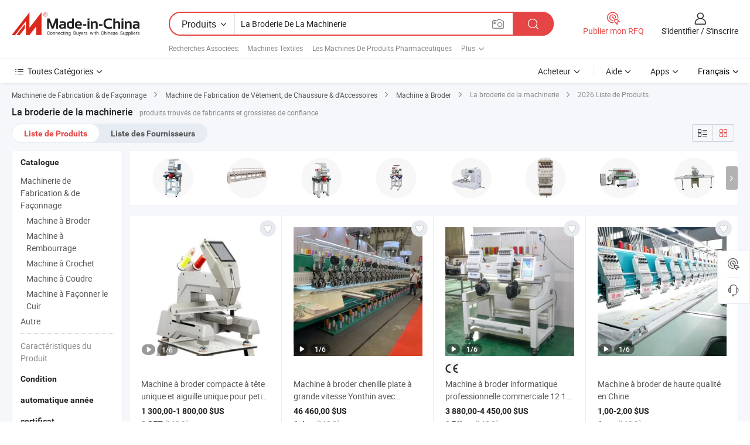

--- FILE ---
content_type: text/html;charset=UTF-8
request_url: https://fr.made-in-china.com/tag_search_product/Embroidery-Machinery_rnnrgn_1.html
body_size: 47543
content:

<!DOCTYPE html>
<html
                lang="fr" >
<head>
    <meta content="text/html; charset=utf-8" http-equiv="Content-Type" />
            <base href="//fr.made-in-china.com" />
        <title>La broderie de la machinerie de Chine, liste de produits La broderie de la machinerie de Chine sur fr.Made-in-China.com</title>
    <meta content="La broderie de la machinerie, La broderie de la machinerie de la Chine, Fournisseurs, Fabricants et Grossistes de La broderie de la machinerie" name="keywords">
        <meta content="La broderie de la machinerie de Chine, Rechercher liste de produits de La broderie de la machinerie de Chine et de fabricants &amp; de fournisseurs de La broderie de la machinerie de Chine sur fr.Made-in-China.com" name="description">
<link rel="dns-prefetch" href="//www.micstatic.com">
<link rel="preconnect" href="//www.micstatic.com">
<link rel="dns-prefetch" href="//image.made-in-china.com">
<link rel="preconnect" href="//image.made-in-china.com">
<link rel="dns-prefetch" href="//pic.made-in-china.com">
<link rel="preconnect" href="//pic.made-in-china.com">
                    <link rel="preload" as="image" href="https://image.made-in-china.com/391f0j00oBtCHuiPCOkW/Machine-broder-compacte-t-te-unique-et-aiguille-unique-pour-petits-ateliers.jpg" >
                <link rel="alternate" hreflang="de" href="https://de.made-in-china.com/tag_search_product/Embroidery-Machinery_rnnrgn_1.html" />
            <link rel="alternate" hreflang="hi" href="https://hi.made-in-china.com/tag_search_product/Embroidery-Machinery_rnnrgn_1.html" />
            <link rel="alternate" hreflang="ru" href="https://ru.made-in-china.com/tag_search_product/Embroidery-Machinery_rnnrgn_1.html" />
            <link rel="alternate" hreflang="pt" href="https://pt.made-in-china.com/tag_search_product/Embroidery-Machinery_rnnrgn_1.html" />
            <link rel="alternate" hreflang="ko" href="https://kr.made-in-china.com/tag_search_product/Embroidery-Machinery_rnnrgn_1.html" />
            <link rel="alternate" hreflang="en" href="https://www.made-in-china.com/products-search/hot-china-products/Embroidery_Machinery.html" />
            <link rel="alternate" hreflang="it" href="https://it.made-in-china.com/tag_search_product/Embroidery-Machinery_rnnrgn_1.html" />
            <link rel="alternate" hreflang="fr" href="https://fr.made-in-china.com/tag_search_product/Embroidery-Machinery_rnnrgn_1.html" />
            <link rel="alternate" hreflang="es" href="https://es.made-in-china.com/tag_search_product/Embroidery-Machinery_rnnrgn_1.html" />
            <link rel="alternate" hreflang="sa" href="https://sa.made-in-china.com/tag_search_product/Embroidery-Machinery_rnnrgn_1.html" />
            <link rel="alternate" hreflang="x-default" href="https://www.made-in-china.com/products-search/hot-china-products/Embroidery_Machinery.html" />
            <link rel="alternate" hreflang="vi" href="https://vi.made-in-china.com/tag_search_product/Embroidery-Machinery_rnnrgn_1.html" />
            <link rel="alternate" hreflang="th" href="https://th.made-in-china.com/tag_search_product/Embroidery-Machinery_rnnrgn_1.html" />
            <link rel="alternate" hreflang="ja" href="https://jp.made-in-china.com/tag_search_product/Embroidery-Machinery_rnnrgn_1.html" />
            <link rel="alternate" hreflang="id" href="https://id.made-in-china.com/tag_search_product/Embroidery-Machinery_rnnrgn_1.html" />
            <link rel="alternate" hreflang="nl" href="https://nl.made-in-china.com/tag_search_product/Embroidery-Machinery_rnnrgn_1.html" />
            <link rel="alternate" hreflang="tr" href="https://tr.made-in-china.com/tag_search_product/Embroidery-Machinery_rnnrgn_1.html" />
    <link type="text/css" rel="stylesheet" href="https://www.micstatic.com/landing/www/qp/css/search-list-qp_f88bd609.css" /> <link type="text/css" rel="stylesheet" href="https://www.micstatic.com/landing/www/qp/css/refine-navigation_49434e71.css" /> <link type="text/css" rel="stylesheet" href="https://www.micstatic.com/landing/www/qp/css/qp_mlan_d9434333.css" /> 
    <link type="text/css" rel="stylesheet" href="https://www.micstatic.com/landing/www/qp/css/modules/swiper@7.0.5-bundle.min_f7b0d48b.css" /> <link rel="canonical" href="https://fr.made-in-china.com/tag_search_product/Embroidery-Machinery_rnnrgn_1.html"/>
	      <link rel="next" href="https://fr.made-in-china.com/tag_search_product/Embroidery-Machinery_rnnrgn_2.html"/>
                      <link rel="alternate" media="only screen and (max-width:640)" href="https://m.made-in-china.com/hot-china-products/La_broderie_de_la_machinerie.html">
    <style>
        body{
            min-width: 1024px;
        }
    </style>
<!-- Polyfill Code Begin --><script chaset="utf-8" type="text/javascript" src="https://www.micstatic.com/polyfill/polyfill-simplify_eb12d58d.js"></script><!-- Polyfill Code End --></head>
<body class="layout-auto gallary " probe-clarity="false" >
<input type="hidden" name="needFetchLanguageByAjax" value="false" class="J-needFetchLanguageByAjax">
    <div id="header" ></div>
<script>
    function headerMlanInit() {
        const funcName = 'headerMlan';
        const app = new window[funcName]({target: document.getElementById('header'), props: {props: {"pageType":2,"logoTitle":"Fabricants et fournisseurs","logoUrl":null,"base":{"buyerInfo":{"service":"Service","newUserGuide":"Guide du Débutant","auditReport":"Audited Suppliers' Reports","meetSuppliers":"Meet Suppliers","onlineTrading":"Secured Trading Service","buyerCenter":"Centre d'Achat","contactUs":"Nous Contacter","search":"Découvrir","prodDirectory":"Répertoire des Produits","supplierDiscover":"Supplier Discover","sourcingRequest":"Publier la Demande d'Achat","quickLinks":"Quick Links","myFavorites":"Mes Favoris","visitHistory":"Historique de Navigation","buyer":"Acheteur","blog":"Perspectives Commerciales"},"supplierInfo":{"supplier":"Fournisseur","joinAdvance":"加入高级会员","tradeServerMarket":"外贸服务市场","memberHome":"外贸e家","cloudExpo":"Smart Expo云展会","onlineTrade":"交易服务","internationalLogis":"国际物流","northAmericaBrandSailing":"北美全渠道出海","micDomesticTradeStation":"中国制造网内贸站"},"helpInfo":{"whyMic":"Why Made-in-China.com","auditSupplierWay":"Comment Auditons-nous les Fournisseurs","securePaymentWay":"Comment Sécurisons-nous les Paiements","submitComplaint":"Soumettre une plainte","contactUs":"Nous Contacter","faq":"FAQ","help":"Aide"},"appsInfo":{"downloadApp":"Téléchargez l'App!","forBuyer":"Pour l'Acheteur","forSupplier":"Pour le Fournisseur","exploreApp":"Découvrez les Remises Exclusives de l'Application","apps":"Apps"},"languages":[{"lanCode":0,"simpleName":"en","name":"English","value":"//www.made-in-china.com/products-search/hot-china-products/Embroidery_Machinery.html","htmlLang":"en"},{"lanCode":5,"simpleName":"es","name":"Español","value":"//es.made-in-china.com/tag_search_product/Embroidery-Machinery_rnnrgn_1.html","htmlLang":"es"},{"lanCode":4,"simpleName":"pt","name":"Português","value":"//pt.made-in-china.com/tag_search_product/Embroidery-Machinery_rnnrgn_1.html","htmlLang":"pt"},{"lanCode":2,"simpleName":"fr","name":"Français","value":"//fr.made-in-china.com/","htmlLang":"fr"},{"lanCode":3,"simpleName":"ru","name":"Русский язык","value":"//ru.made-in-china.com/tag_search_product/Embroidery-Machinery_rnnrgn_1.html","htmlLang":"ru"},{"lanCode":8,"simpleName":"it","name":"Italiano","value":"//it.made-in-china.com/tag_search_product/Embroidery-Machinery_rnnrgn_1.html","htmlLang":"it"},{"lanCode":6,"simpleName":"de","name":"Deutsch","value":"//de.made-in-china.com/tag_search_product/Embroidery-Machinery_rnnrgn_1.html","htmlLang":"de"},{"lanCode":7,"simpleName":"nl","name":"Nederlands","value":"//nl.made-in-china.com/tag_search_product/Embroidery-Machinery_rnnrgn_1.html","htmlLang":"nl"},{"lanCode":9,"simpleName":"sa","name":"العربية","value":"//sa.made-in-china.com/tag_search_product/Embroidery-Machinery_rnnrgn_1.html","htmlLang":"ar"},{"lanCode":11,"simpleName":"kr","name":"한국어","value":"//kr.made-in-china.com/tag_search_product/Embroidery-Machinery_rnnrgn_1.html","htmlLang":"ko"},{"lanCode":10,"simpleName":"jp","name":"日本語","value":"//jp.made-in-china.com/tag_search_product/Embroidery-Machinery_rnnrgn_1.html","htmlLang":"ja"},{"lanCode":12,"simpleName":"hi","name":"हिन्दी","value":"//hi.made-in-china.com/tag_search_product/Embroidery-Machinery_rnnrgn_1.html","htmlLang":"hi"},{"lanCode":13,"simpleName":"th","name":"ภาษาไทย","value":"//th.made-in-china.com/tag_search_product/Embroidery-Machinery_rnnrgn_1.html","htmlLang":"th"},{"lanCode":14,"simpleName":"tr","name":"Türkçe","value":"//tr.made-in-china.com/tag_search_product/Embroidery-Machinery_rnnrgn_1.html","htmlLang":"tr"},{"lanCode":15,"simpleName":"vi","name":"Tiếng Việt","value":"//vi.made-in-china.com/tag_search_product/Embroidery-Machinery_rnnrgn_1.html","htmlLang":"vi"},{"lanCode":16,"simpleName":"id","name":"Bahasa Indonesia","value":"//id.made-in-china.com/tag_search_product/Embroidery-Machinery_rnnrgn_1.html","htmlLang":"id"}],"showMlan":true,"showRules":false,"rules":"Rules","language":"fr","menu":"Menu","subTitle":null,"subTitleLink":null,"stickyInfo":null},"categoryRegion":{"categories":"Toutes Catégories","categoryList":[{"name":"Agriculture & Nourriture","value":"https://fr.made-in-china.com/category1_Agriculture-Food/Agriculture-Food_usssssssss.html","catCode":"1000000000"},{"name":"Vêtement & Accessoires","value":"https://fr.made-in-china.com/category1_Apparel-Accessories/Apparel-Accessories_uussssssss.html","catCode":"1100000000"},{"name":"Arts & Métiers","value":"https://fr.made-in-china.com/category1_Arts-Crafts/Arts-Crafts_uyssssssss.html","catCode":"1200000000"},{"name":"Pièces & Accessoires d'Auto et de Moto","value":"https://fr.made-in-china.com/category1_Auto-Motorcycle-Parts-Accessories/Auto-Motorcycle-Parts-Accessories_yossssssss.html","catCode":"2900000000"},{"name":"Sacs, Valises & Boîtes","value":"https://fr.made-in-china.com/category1_Bags-Cases-Boxes/Bags-Cases-Boxes_yhssssssss.html","catCode":"2600000000"},{"name":"Produits Chimiques","value":"https://fr.made-in-china.com/category1_Chemicals/Chemicals_uissssssss.html","catCode":"1300000000"},{"name":"Produits Informatiques","value":"https://fr.made-in-china.com/category1_Computer-Products/Computer-Products_iissssssss.html","catCode":"3300000000"},{"name":"Construction & Décoration","value":"https://fr.made-in-china.com/category1_Construction-Decoration/Construction-Decoration_ugssssssss.html","catCode":"1500000000"},{"name":"Électroniques de Consommation","value":"https://fr.made-in-china.com/category1_Consumer-Electronics/Consumer-Electronics_unssssssss.html","catCode":"1400000000"},{"name":"Électricité & Électronique","value":"https://fr.made-in-china.com/category1_Electrical-Electronics/Electrical-Electronics_uhssssssss.html","catCode":"1600000000"},{"name":"Meuble","value":"https://fr.made-in-china.com/category1_Furniture/Furniture_yessssssss.html","catCode":"2700000000"},{"name":"Santé & Hygiène","value":"https://fr.made-in-china.com/category1_Health-Medicine/Health-Medicine_uessssssss.html","catCode":"1700000000"},{"name":"Équipement Industriel & Composants","value":"https://fr.made-in-china.com/category1_Industrial-Equipment-Components/Industrial-Equipment-Components_inssssssss.html","catCode":"3400000000"},{"name":"Instruments & Compteurs","value":"https://fr.made-in-china.com/category1_Instruments-Meters/Instruments-Meters_igssssssss.html","catCode":"3500000000"},{"name":"Industrie Légère & Articles d'Usage Courant","value":"https://fr.made-in-china.com/category1_Light-Industry-Daily-Use/Light-Industry-Daily-Use_urssssssss.html","catCode":"1800000000"},{"name":"Luminaire & Éclairage","value":"https://fr.made-in-china.com/category1_Lights-Lighting/Lights-Lighting_isssssssss.html","catCode":"3000000000"},{"name":"Machinerie de Fabrication & de Façonnage","value":"https://fr.made-in-china.com/category1_Manufacturing-Processing-Machinery/Manufacturing-Processing-Machinery_uossssssss.html","catCode":"1900000000"},{"name":"Métallurgie, Minéral & Énergie","value":"https://fr.made-in-china.com/category1_Metallurgy-Mineral-Energy/Metallurgy-Mineral-Energy_ysssssssss.html","catCode":"2000000000"},{"name":"Fournitures de Bureau","value":"https://fr.made-in-china.com/category1_Office-Supplies/Office-Supplies_yrssssssss.html","catCode":"2800000000"},{"name":"Emballage & Impression","value":"https://fr.made-in-china.com/category1_Packaging-Printing/Packaging-Printing_ihssssssss.html","catCode":"3600000000"},{"name":"Sécurité & Protection","value":"https://fr.made-in-china.com/category1_Security-Protection/Security-Protection_ygssssssss.html","catCode":"2500000000"},{"name":"Service","value":"https://fr.made-in-china.com/category1_Service/Service_ynssssssss.html","catCode":"2400000000"},{"name":"Sports & Loisirs","value":"https://fr.made-in-china.com/category1_Sporting-Goods-Recreation/Sporting-Goods-Recreation_iussssssss.html","catCode":"3100000000"},{"name":"Textile","value":"https://fr.made-in-china.com/category1_Textile/Textile_yussssssss.html","catCode":"2100000000"},{"name":"Outils & Quincaillerie","value":"https://fr.made-in-china.com/category1_Tools-Hardware/Tools-Hardware_iyssssssss.html","catCode":"3200000000"},{"name":"Jouets","value":"https://fr.made-in-china.com/category1_Toys/Toys_yyssssssss.html","catCode":"2200000000"},{"name":"Transport","value":"https://fr.made-in-china.com/category1_Transportation/Transportation_yissssssss.html","catCode":"2300000000"}],"more":"Plus"},"searchRegion":{"show":true,"lookingFor":"Dites-nous ce que vous recherchez...","homeUrl":"//fr.made-in-china.com","products":"Produits","suppliers":"Fournisseurs","auditedFactory":null,"uploadImage":"Télécharger une image","max20MbPerImage":"Maximum 20 Mo par image","yourRecentKeywords":"Vos Mots clés Récents","clearHistory":"Effacer l'Historique","popularSearches":"Recherches Associées","relatedSearches":"Plus","more":null,"maxSizeErrorMsg":"Le téléchargement a échoué. La taille maximale de l'image est de 20 Mo.","noNetworkErrorMsg":"Pas de connexion réseau. Veuillez vérifier vos paramètres réseau et réessayer.","uploadFailedErrorMsg":"Échec du téléchargement.Format d'image incorrect. Formats pris en charge: JPG, PNG, BMP.","relatedList":[{"word":"Machines Textiles","adsData":"Machines Textiles","link":"https://fr.made-in-china.com/tag_search_product/Textile-Machinery_yhgynn_1.html","title":"Textile Machinery"},{"word":"Les Machines De Produits Pharmaceutiques","adsData":"Les Machines De Produits Pharmaceutiques","link":"https://fr.made-in-china.com/tag_search_product/Machinery-Pharmaceutical_uuusien_1.html","title":"Machinery Pharmaceutical"},{"word":"Tissu &Agrave; Broderie","adsData":"Tissu &Agrave; Broderie","link":"https://fr.made-in-china.com/tag_search_product/Embroidery-Fabric_uyein_1.html","title":"Embroidery Fabric"},{"word":"Fil &Agrave; Broderie","adsData":"Fil &Agrave; Broderie","link":"https://fr.made-in-china.com/tag_search_product/Embroidery-Thread_uyegn_1.html","title":"Embroidery Thread"},{"word":"Machine &Agrave; Broder","adsData":"Machine &Agrave; Broder","link":"https://fr.made-in-china.com/tag_search_product/Embroidery-Machine_ugusn_1.html","title":"Embroidery Machine"},{"word":"Petite Machine &Agrave; Coudre","adsData":"Petite Machine &Agrave; Coudre","link":"https://fr.made-in-china.com/tag_search_product/Small-Sewing-Machine_ehugohhn_1.html","title":"Small Sewing Machine"},{"word":"Broderie Informatique","adsData":"Broderie Informatique","link":"https://fr.made-in-china.com/tag_search_product/Computer-Embroidery_erhihn_1.html","title":"Computer Embroidery"},{"word":"Machine &Agrave; Broder Informatis&eacute;e","adsData":"Machine &Agrave; Broder Informatis&eacute;e","link":"https://fr.made-in-china.com/tag_search_product/Computerized-Embroidery-Machine_nuihn_1.html","title":"Computerized Embroidery Machine"},{"word":"Machine &Agrave; Broder Des Casquettes","adsData":"Machine &Agrave; Broder Des Casquettes","link":"https://fr.made-in-china.com/tag_search_product/Cap-Embroidery-Machine_irgon_1.html","title":"Cap Embroidery Machine"},{"word":"Vente En Gros De Machines &Agrave; Broder","adsData":"Vente En Gros De Machines &Agrave; Broder","link":"https://fr.made-in-china.com/tag_search_product/Wholesale-Embroidery-Machinery_gyuiyosn_1.html","title":"Wholesale Embroidery Machinery"}],"relatedTitle":null,"relatedTitleLink":null,"formParams":null,"mlanFormParams":{"keyword":"La Broderie De La Machinerie","inputkeyword":"La Broderie De La Machinerie","type":null,"currentTab":null,"currentPage":null,"currentCat":null,"currentRegion":null,"currentProp":null,"submitPageUrl":null,"parentCat":null,"otherSearch":null,"currentAllCatalogCodes":null,"sgsMembership":null,"memberLevel":null,"topOrder":null,"size":null,"more":"plus","less":"less","staticUrl50":null,"staticUrl10":null,"staticUrl30":null,"condition":"0","conditionParamsList":[{"condition":"0","conditionName":null,"action":"/productSearch?keyword=#word#","searchUrl":null,"inputPlaceholder":null},{"condition":"1","conditionName":null,"action":"/companySearch?keyword=#word#","searchUrl":null,"inputPlaceholder":null}]},"enterKeywordTips":"Veuillez entrer un mot-clé au moins pour votre recherche.","openMultiSearch":false},"frequentRegion":{"rfq":{"rfq":"Publier mon RFQ","searchRfq":"Search RFQs","acquireRfqHover":"Dites-nous ce dont vous avez besoin et essayez la méthode simple pour obtenir des devis !","searchRfqHover":"Discover quality RFQs and connect with big-budget buyers"},"account":{"account":"Compte","signIn":"S'identifier","join":"S'inscrire","newUser":"Nouvel Utilisateur","joinFree":"S'inscrire","or":"Ou","socialLogin":"En cliquant sur Se connecter, S'inscrire gratuitement ou Continuer avec Facebook, Linkedin, Twitter, Google, %s, j'accepte le %sUser Agreement%s et la %sPrivacy Policy%s","message":"Messages","quotes":"Citations","orders":"Ordres","favorites":"Collection","visitHistory":"Historique de Navigation","postSourcingRequest":"Publier la Demande d'Achat","hi":"Bonjour","signOut":"Se Déconnecter","manageProduct":"Gérer les produits","editShowroom":"Modifier la salle d'exposition","username":"","userType":null,"foreignIP":true,"currentYear":2026,"userAgreement":"Accord d’Utilisateur","privacyPolicy":"Politique de Confidentialité"},"message":{"message":"Messages","signIn":"S'identifier","join":"S'inscrire","newUser":"Nouvel Utilisateur","joinFree":"S'inscrire","viewNewMsg":"Sign in to view the new messages","inquiry":"Demandes","rfq":"RFQs","awaitingPayment":"Awaiting payments","chat":"Discuter","awaitingQuotation":"En attente de devis"},"cart":{"cart":"Panier de Demande"}},"busiRegion":null,"previewRegion":null}}});
		const hoc=o=>(o.__proto__.$get=function(o){return this.$$.ctx[this.$$.props[o]]},o.__proto__.$getKeys=function(){return Object.keys(this.$$.props)},o.__proto__.$getProps=function(){return this.$get("props")},o.__proto__.$setProps=function(o){var t=this.$getKeys(),s={},p=this;t.forEach(function(o){s[o]=p.$get(o)}),s.props=Object.assign({},s.props,o),this.$set(s)},o.__proto__.$help=function(){console.log("\n            $set(props): void             | 设置props的值\n            $get(key: string): any        | 获取props指定key的值\n            $getKeys(): string[]          | 获取props所有key\n            $getProps(): any              | 获取props里key为props的值（适用nail）\n            $setProps(params: any): void  | 设置props里key为props的值（适用nail）\n            $on(ev, callback): func       | 添加事件监听，返回移除事件监听的函数\n            $destroy(): void              | 销毁组件并触发onDestroy事件\n        ")},o);
        window[`${funcName}Api`] = hoc(app);
    };
</script><script type="text/javascript" crossorigin="anonymous" onload="headerMlanInit()" src="https://www.micstatic.com/nail/pc/header-mlan_6f301846.js"></script><div class="auto-size J-auto-size">
    <input type="hidden" id="sensor_pg_v" value="st:qp,m:La broderie de la machinerie,p:1,tp:103,stp:10301,plate:show_wd,tp:103,stp:10301,abt:null,abp:a"/>
        <input type="hidden" id="appendQueryParam" value=""/>
    <input type="hidden" id="completeProdParam" value="[&quot;WrZYdtNJAuhv&quot;,&quot;mQErvPSBshUc&quot;,&quot;qGlromULavhc&quot;,&quot;NOyGuTbAnxhC&quot;,&quot;cwYtqZVOKFkd&quot;,&quot;jFSTENIOQeYy&quot;,&quot;aOmfCxVDJRkc&quot;,&quot;qZWaSHhAfdVt&quot;,&quot;gZdaitvAnUhy&quot;,&quot;ARIYdKmPgicq&quot;,&quot;RtTUMmiLzYpE&quot;,&quot;iakYRLfGBprH&quot;,&quot;twfGOVsubiaI&quot;,&quot;TOEadolAhiRN&quot;,&quot;fZwaOSLCwyRi&quot;,&quot;jYNrExTDsHkI&quot;,&quot;nFLaqKWEYSfP&quot;,&quot;WCHmMiwdcOhN&quot;,&quot;rpRYOFGoJaVt&quot;,&quot;wKUnWQNTnBVo&quot;,&quot;ImCplPVBbzrj&quot;,&quot;MfrYcbLyJRpz&quot;,&quot;OnjRMWxHbNYr&quot;,&quot;mJoRDCgrFYUn&quot;,&quot;cFdtTAexZhVK&quot;,&quot;DmYRCIkrqUcp&quot;,&quot;XCLxIweYLVhq&quot;,&quot;mtgRDQcVIfhj&quot;,&quot;jOdfaHxTnbRF&quot;,&quot;uvmxtQlkvqhb&quot;]"/>
    <input type="hidden" id="prodKeyword" value="Embroidery_Machinery"/>
    <input type="hidden" name="user_behavior_trace_id" id="user_behavior_trace_id" value="1jf8rgim1852j"/>
        <div class="page cf">
                <div itemscope itemtype="https://schema.org/BreadcrumbList" class="crumb grid">
                                                <span itemprop="itemListElement" itemscope itemtype="https://schema.org/ListItem">
                        <a itemprop="item" href="https://fr.made-in-china.com/category1_Manufacturing-Processing-Machinery/Manufacturing-Processing-Machinery_uossssssss.html">
                            <span itemprop="name">Machinerie de Fabrication &amp; de Façonnage</span>
                        </a>
                        <meta itemprop="position" content="1"/>
                    </span>
                    <i class="ob-icon icon-right"></i>
                                                                                                <span itemprop="itemListElement" itemscope itemtype="https://schema.org/ListItem">
                        <a itemprop="item" href="https://fr.made-in-china.com/category23_Manufacturing-Processing-Machinery/Machinery-for-Garment-Shoes-Accessories_uoygssssss_1.html">
                            <span itemprop="name">Machine de Fabrication de Vêtement, de Chaussure &amp; d'Accessoires</span>
                        </a>
                        <meta itemprop="position" content="2"/>
                    </span>
                    <i class="ob-icon icon-right"></i>
                                                                                                <span itemprop="itemListElement" itemscope itemtype="https://schema.org/ListItem">
                        <a itemprop="item" href="https://fr.made-in-china.com/category23_Manufacturing-Processing-Machinery/Embroidery-Machine_uoygsgssss_1.html">
                            <span itemprop="name">Machine à Broder</span>
                        </a>
                        <meta itemprop="position" content="3"/>
                    </span>
                    <i class="ob-icon icon-right"></i>
                                    <span>La broderie de la machinerie</span>
                                        <i class="ob-icon icon-right"></i>
            <span>
                                     2026 Liste de Produits
                            </span>
        </div>
        <input id="J-strong-words" name="strong-words" type="hidden" value="{&quot;strongWordList&quot;:[&quot;Embroidery Machinery&quot;]}" />
        <input id="ads_word" name="ads_word" type="hidden" value="La broderie de la machinerie" />
        <input type="hidden" id="qaSource" value="1">
        <input type="hidden" name="iqa-portrait" id="iqa-portrait" value="" />
        <input id="compareFromPage" name="compareFromPage" type="hidden" value="3" />
        <input id="contactUrlParam" type="hidden" value="${contactUrlParam}" />
        <input id="J-isLanding" type="hidden" value="true" />
        <div class="page-wrap search-list new-search-list cf">
                                                <div class="search-list-container main-wrap">
                <div class="main">
                    <div class="num-found">
    <h1 class="product_word">La broderie de la machinerie</h1>
                    produits trouvés de fabricants et grossistes de confiance
        </div>
                    <div class="search-filter-bar">
                        <div class="list-tab">
                            <ul class="tab">
                                <li class="selected"><a>
                                                                            Liste de Produits
                                                                    </a></li>
                                <li>
                                                                            <a href="https://fr.made-in-china.com/manufacturers/embroidery-machinery.html">
                                            Liste des Fournisseurs
                                        </a>
                                                                    </li>
                                                                                            </ul>
                        </div>
                        <div class="view-type cf">
<input type="hidden" value="https://fr.made-in-china.com/tag_search_product/Embroidery-Machinery_rnnrgn_1.html" id="firstPageUrl">
<div class="refine-sort">
    <div class="list-switch">
        <span class="text"> Voir: </span>
        <span class="list-switch-types">
                <a href="javascript:;"ads-data="t:90,md:1,c:2" onclick="if(saveViewTypeCookie){saveViewTypeCookie(1)}" ontouchstart="if(saveViewTypeCookie){saveViewTypeCookie(1)}" rel="nofollow"
                   class="list-switch-btn list-switch-btn-left unselect ">
					<i class="ob-icon icon-list"></i>
					<div class="tip arrow-bottom tip-switch-list">
                         <div class="tip-con">
                             <p class="tip-para">Vue de la Liste</p>
                         </div>
                             <span class="arrow arrow-out">
                                 <span class="arrow arrow-in"></span>
                             </span>
                     </div>
                </a>
                <a href="javascript:;" onclick="" ontouchstart="" rel="nofollow"
                   class="list-switch-btn list-switch-btn-right selected ">
					<i class="ob-icon icon-gallery"></i>
					<div class="tip arrow-bottom tip-switch-gallery">
                         <div class="tip-con">
                             <p class="tip-para">Vue de la Galerie</p>
                         </div>
                             <span class="arrow arrow-out">
                                 <span class="arrow arrow-in"></span>
                             </span>
                     </div>
                </a>
				</span>
    </div>
</div> </div>
                    </div>
                                        <div class="top-refine-navigation" faw-module="pic_navigation_top" faw-exposure>
    <div class="swiper-main-wrap">
        <div class="swiper-main-content">
            <div class="swiper J-top-refine-swiper">
                <div class="swiper-wrapper">
                                            <div class="swiper-slide">
                            <div class="prod-item" faw-exposure-sub ads-data="a:1">
                                <a href="https://fr.made-in-china.com/tag_search_product/Embroidery-Machinery_rnnrgn_1.html?graphicalId=uoygsgeunssrssu&graphicalWord=Computerized+Embroidery+Machine" ads-data="a:1,st:8">
                                    <div class="prod-img">
                                        <img loading="lazy" src="https://image.made-in-china.com/357f1j00JaRTlIMGuQih/Computerized-Embroidery-Machine.webp" />
                                        <span class="img-cover"></span>
                                    </div>
                                </a>
                                                            </div>
                        </div>
                                            <div class="swiper-slide">
                            <div class="prod-item" faw-exposure-sub ads-data="a:2">
                                <a href="https://fr.made-in-china.com/tag_search_product/Embroidery-Machinery_rnnrgn_1.html?graphicalId=uoygsghensugssy&graphicalWord=Head+Embroidery+Machine" ads-data="a:2,st:8">
                                    <div class="prod-img">
                                        <img loading="lazy" src="https://image.made-in-china.com/357f1j00utZaiTEmVQlF/Head-Embroidery-Machine.webp" />
                                        <span class="img-cover"></span>
                                    </div>
                                </a>
                                                            </div>
                        </div>
                                            <div class="swiper-slide">
                            <div class="prod-item" faw-exposure-sub ads-data="a:3">
                                <a href="https://fr.made-in-china.com/tag_search_product/Embroidery-Machinery_rnnrgn_1.html?graphicalId=uoygsghnusshssu&graphicalWord=Cap+Embroidery+Machine" ads-data="a:3,st:8">
                                    <div class="prod-img">
                                        <img loading="lazy" src="https://image.made-in-china.com/357f1j00zautdcnwAUVA/Cap-Embroidery-Machine.webp" />
                                        <span class="img-cover"></span>
                                    </div>
                                </a>
                                                            </div>
                        </div>
                                            <div class="swiper-slide">
                            <div class="prod-item" faw-exposure-sub ads-data="a:4">
                                <a href="https://fr.made-in-china.com/tag_search_product/Embroidery-Machinery_rnnrgn_1.html?graphicalId=uoygsgeunssrssy&graphicalWord=Tshirt+Embroidery+Machine" ads-data="a:4,st:8">
                                    <div class="prod-img">
                                        <img loading="lazy" src="https://image.made-in-china.com/357f1j00nafTlZeMaEhV/Tshirt-Embroidery-Machine.webp" />
                                        <span class="img-cover"></span>
                                    </div>
                                </a>
                                                            </div>
                        </div>
                                            <div class="swiper-slide">
                            <div class="prod-item" faw-exposure-sub ads-data="a:5">
                                <a href="https://fr.made-in-china.com/tag_search_product/Embroidery-Machinery_rnnrgn_1.html?graphicalId=uoygunyoosysssi&graphicalWord=Embroidery+Sewing+Machine" ads-data="a:5,st:8">
                                    <div class="prod-img">
                                        <img loading="lazy" src="https://image.made-in-china.com/357f1j00ItfaVNvzIQlo/Embroidery-Sewing-Machine.webp" />
                                        <span class="img-cover"></span>
                                    </div>
                                </a>
                                                            </div>
                        </div>
                                            <div class="swiper-slide">
                            <div class="prod-item" faw-exposure-sub ads-data="a:6">
                                <a href="https://fr.made-in-china.com/tag_search_product/Embroidery-Machinery_rnnrgn_1.html?graphicalId=uoygsghhrsuyssu&graphicalWord=High+Speed+Embroidery+Machine" ads-data="a:6,st:8">
                                    <div class="prod-img">
                                        <img loading="lazy" src="https://image.made-in-china.com/357f1j00gaKQWItEFThN/High-Speed-Embroidery-Machine.webp" />
                                        <span class="img-cover"></span>
                                    </div>
                                </a>
                                                            </div>
                        </div>
                                            <div class="swiper-slide">
                            <div class="prod-item" faw-exposure-sub ads-data="a:7">
                                <a href="https://fr.made-in-china.com/tag_search_product/Embroidery-Machinery_rnnrgn_1.html?graphicalId=uonouyeuussyssi&graphicalWord=Quilting+Embroidery+Machine" ads-data="a:7,st:8">
                                    <div class="prod-img">
                                        <img loading="lazy" src="https://image.made-in-china.com/357f1j00KtsEZduGYaih/Quilting-Embroidery-Machine.webp" />
                                        <span class="img-cover"></span>
                                    </div>
                                </a>
                                                            </div>
                        </div>
                                            <div class="swiper-slide">
                            <div class="prod-item" faw-exposure-sub ads-data="a:8">
                                <a href="https://fr.made-in-china.com/tag_search_product/Embroidery-Machinery_rnnrgn_1.html?graphicalId=uoygsgeunssessu&graphicalWord=Commercial+Embroidery+Machine" ads-data="a:8,st:8">
                                    <div class="prod-img">
                                        <img loading="lazy" src="https://image.made-in-china.com/357f1j00haGTVKBcvtWb/Commercial-Embroidery-Machine.webp" />
                                        <span class="img-cover"></span>
                                    </div>
                                </a>
                                                            </div>
                        </div>
                                            <div class="swiper-slide">
                            <div class="prod-item" faw-exposure-sub ads-data="a:9">
                                <a href="https://fr.made-in-china.com/tag_search_product/Embroidery-Machinery_rnnrgn_1.html?graphicalId=uoossyeuyssussy&graphicalWord=Embroidery+Laser+Cutting+Machine" ads-data="a:9,st:8">
                                    <div class="prod-img">
                                        <img loading="lazy" src="https://image.made-in-china.com/357f1j00tTGEvDAKuQlr/Embroidery-Laser-Cutting-Machine.webp" />
                                        <span class="img-cover"></span>
                                    </div>
                                </a>
                                                            </div>
                        </div>
                                    </div>
            </div>
        </div>
        <div class="swiper-prev J-top-refine-swiper-prev" ads-data><i class="ob-icon icon-left"></i></div>
        <div class="swiper-next J-top-refine-swiper-next" ads-data><i class="ob-icon icon-right"></i></div>
    </div>
</div>
                    <div class="search-list">
                        <div class="prod-list J-prod-list gallary ">
 <!-- topRank -->
<!-- product -->
<div class="list-img" id="product-div1" data-show-type="interstAd" faw-module="Search_prod_list" cz-id="WrZYdtNJAuhv">
     <div class="list-img-wrap">
         <div class="products-item">
             <!-- 图片 -->
			               <div class="prod-img prod-img-space img-total slide-prod J-slider-prod">
                 <div class="img-box swiper-container J-slider-prod-box">
					<div class="img-list swiper-wrapper prod-banner-list" ads-data="t:6,aid:,flx_deliv_tp:comb,ads_tp:,abt:,abp:a,srv_id:,si:1,md:3,pdid:WrZYdtNJAuhv,ps:,a:1,mds:30,c:2,is_trade:0,is_sample:0,is_rushorder:0,pcid:pZDABYLEJUHe,pa:,is_3d_prod:0" faw-exposure id="banner-slider">
																													 																																			<a rel="nofollow" class="img-wrap swiper-slide img-thumb-auto J-lazyimgs" referrerpolicy="unsafe-url" href="https://fr.made-in-china.com/co_yeshimachine/product_Compact-Single-Head-Single-Needle-Embroidery-Machine-for-Small-Workshops_yyioroegug.html" target="_blank" ads-data="t:6,aid:,flx_deliv_tp:comb,ads_tp:,abt:,abp:a,srv_id:,ads_srv_tp:,isrec:,recu:,recv:,si:1,md:3,pdid:WrZYdtNJAuhv,ps:,a:1,mds:30,c:2,pcid:pZDABYLEJUHe,st:8,is_trade:0,is_sample:0,is_rushorder:0,pa:8,is_3d_prod:0">
										<div class="img-thumb-inner">
												<img class="J-firstLazyload" src="https://www.micstatic.com/common/img/space.png?_v=1768540739557" data-original="https://image.made-in-china.com/391f0j00oBtCHuiPCOkW/Machine-broder-compacte-t-te-unique-et-aiguille-unique-pour-petits-ateliers.webp" alt="Machine &agrave; broder compacte &agrave; t&ecirc;te unique et aiguille unique pour petits ateliers">
										</div>
						 			</a>
																																												<a rel="nofollow" class="img-wrap swiper-slide img-thumb-auto J-lazyimgs" referrerpolicy="unsafe-url" href="https://fr.made-in-china.com/co_yeshimachine/product_Compact-Single-Head-Single-Needle-Embroidery-Machine-for-Small-Workshops_yyioroegug.html" target="_blank" ads-data="t:6,aid:,flx_deliv_tp:comb,ads_tp:,abt:,abp:a,srv_id:,ads_srv_tp:,isrec:,recu:,recv:,si:1,md:3,pdid:WrZYdtNJAuhv,ps:,a:1,mds:30,c:2,pcid:pZDABYLEJUHe,st:8,is_trade:0,is_sample:0,is_rushorder:0,pa:8,is_3d_prod:0">
										<div class="img-thumb-inner">
												<img src="https://www.micstatic.com/common/img/space.png?_v=1768540739557" data-original="https://image.made-in-china.com/391f0j00kBTMHhlcEnqi/Machine-broder-compacte-t-te-unique-et-aiguille-unique-pour-petits-ateliers.webp" alt="Machine &agrave; broder compacte &agrave; t&ecirc;te unique et aiguille unique pour petits ateliers">
										</div>
						 			</a>
																																												<a rel="nofollow" class="img-wrap swiper-slide img-thumb-auto J-lazyimgs" referrerpolicy="unsafe-url" href="https://fr.made-in-china.com/co_yeshimachine/product_Compact-Single-Head-Single-Needle-Embroidery-Machine-for-Small-Workshops_yyioroegug.html" target="_blank" ads-data="t:6,aid:,flx_deliv_tp:comb,ads_tp:,abt:,abp:a,srv_id:,ads_srv_tp:,isrec:,recu:,recv:,si:1,md:3,pdid:WrZYdtNJAuhv,ps:,a:1,mds:30,c:2,pcid:pZDABYLEJUHe,st:8,is_trade:0,is_sample:0,is_rushorder:0,pa:8,is_3d_prod:0">
										<div class="img-thumb-inner">
												<img src="https://www.micstatic.com/common/img/space.png?_v=1768540739557" data-original="https://image.made-in-china.com/391f0j00oBEMDvikrybh/Machine-broder-compacte-t-te-unique-et-aiguille-unique-pour-petits-ateliers.webp" alt="Machine &agrave; broder compacte &agrave; t&ecirc;te unique et aiguille unique pour petits ateliers">
										</div>
						 			</a>
																																												<a rel="nofollow" class="img-wrap swiper-slide img-thumb-auto J-lazyimgs" referrerpolicy="unsafe-url" href="https://fr.made-in-china.com/co_yeshimachine/product_Compact-Single-Head-Single-Needle-Embroidery-Machine-for-Small-Workshops_yyioroegug.html" target="_blank" ads-data="t:6,aid:,flx_deliv_tp:comb,ads_tp:,abt:,abp:a,srv_id:,ads_srv_tp:,isrec:,recu:,recv:,si:1,md:3,pdid:WrZYdtNJAuhv,ps:,a:1,mds:30,c:2,pcid:pZDABYLEJUHe,st:8,is_trade:0,is_sample:0,is_rushorder:0,pa:8,is_3d_prod:0">
										<div class="img-thumb-inner">
												<img src="https://www.micstatic.com/common/img/space.png?_v=1768540739557" data-original="https://image.made-in-china.com/391f0j00kvaePyldyFcW/Machine-broder-compacte-t-te-unique-et-aiguille-unique-pour-petits-ateliers.webp" alt="Machine &agrave; broder compacte &agrave; t&ecirc;te unique et aiguille unique pour petits ateliers">
										</div>
						 			</a>
																																												<a rel="nofollow" class="img-wrap swiper-slide img-thumb-auto J-lazyimgs" referrerpolicy="unsafe-url" href="https://fr.made-in-china.com/co_yeshimachine/product_Compact-Single-Head-Single-Needle-Embroidery-Machine-for-Small-Workshops_yyioroegug.html" target="_blank" ads-data="t:6,aid:,flx_deliv_tp:comb,ads_tp:,abt:,abp:a,srv_id:,ads_srv_tp:,isrec:,recu:,recv:,si:1,md:3,pdid:WrZYdtNJAuhv,ps:,a:1,mds:30,c:2,pcid:pZDABYLEJUHe,st:8,is_trade:0,is_sample:0,is_rushorder:0,pa:8,is_3d_prod:0">
										<div class="img-thumb-inner">
												<img src="https://www.micstatic.com/common/img/space.png?_v=1768540739557" data-original="https://image.made-in-china.com/391f0j00CvtBPQWRHyci/Machine-broder-compacte-t-te-unique-et-aiguille-unique-pour-petits-ateliers.webp" alt="Machine &agrave; broder compacte &agrave; t&ecirc;te unique et aiguille unique pour petits ateliers">
										</div>
						 			</a>
																																												<a rel="nofollow" class="img-wrap swiper-slide img-thumb-auto J-lazyimgs" referrerpolicy="unsafe-url" href="https://fr.made-in-china.com/co_yeshimachine/product_Compact-Single-Head-Single-Needle-Embroidery-Machine-for-Small-Workshops_yyioroegug.html" target="_blank" ads-data="t:6,aid:,flx_deliv_tp:comb,ads_tp:,abt:,abp:a,srv_id:,ads_srv_tp:,isrec:,recu:,recv:,si:1,md:3,pdid:WrZYdtNJAuhv,ps:,a:1,mds:30,c:2,pcid:pZDABYLEJUHe,st:8,is_trade:0,is_sample:0,is_rushorder:0,pa:8,is_3d_prod:0">
										<div class="img-thumb-inner">
												<img src="https://www.micstatic.com/common/img/space.png?_v=1768540739557" data-original="https://image.made-in-china.com/391f0j00eCtBDzlwLNoi/Machine-broder-compacte-t-te-unique-et-aiguille-unique-pour-petits-ateliers.webp" alt="Machine &agrave; broder compacte &agrave; t&ecirc;te unique et aiguille unique pour petits ateliers">
										</div>
						 			</a>
																																													</div>
					 					 						 <a referrerpolicy="unsafe-url" href="https://fr.made-in-china.com/co_yeshimachine/product_Compact-Single-Head-Single-Needle-Embroidery-Machine-for-Small-Workshops_yyioroegug.html#slideVideo" target="_blank" rel="nofollow"
							class="has-icon has-video-icon"><img src="https://www.micstatic.com/landing/www/qp/img/video_456aa956.svg" alt="Vidéo"/></a>
					 					 					 						 <a referrerpolicy="unsafe-url" href="https://fr.made-in-china.com/co_yeshimachine/product_Compact-Single-Head-Single-Needle-Embroidery-Machine-for-Small-Workshops_yyioroegug.html" target="_blank" rel="nofollow" class="has-page swiper-page-wrap">
							 <span class="page-current">1</span>/
							 <span class="page-total">6</span>
						 </a>
					 					 					 						 <a class="img-left J-slide-left" href="javascript:;"><i class="ob-icon icon-left"></i></a>
						 <a class="img-right J-slide-right" href="javascript:;"><i class="ob-icon icon-right"></i></a>
					 				 </div>
				 					 <div class="pagination J-pagination">
						 <span class="swiper-pagination-switch swiper-visible-switch swiper-active-switch"></span>
						 <span class="swiper-pagination-switch"></span>
						 <span class="swiper-pagination-switch"></span>
					 </div>
				 			 </div>
			 			 				 <a href="javascript:void(0);"
					class="prod-favorite-icon J-add2Fav" cz-type="prod"
					cz-id="WrZYdtNJAuhv" ads-data="st:17,pdid:WrZYdtNJAuhv,pcid:pZDABYLEJUHe,is_trade:0,is_sample:0,is_rushorder:0,a:1">
					 <i class="ob-icon icon-heart-f"></i>
					 <i class="ob-icon icon-heart"></i>
					 <div class="tip arrow-top tip-faverite">
						 <div class="tip-con"><p class="tip-para">Collection</p></div>
						 <span class="arrow arrow-out"><span class="arrow arrow-in"></span></span>
					 </div>
				 </a>
			                 <!-- 内容 -->
			 <div id="onlineTradeAble3" style="display:none;">false 0</div>
             <div class="detail">
				 				 <input type="hidden" name="mainProdValue" value="2"/>
				 				 <div class="icon-list certified-logo">
				 					 </div>
				 				 <div class="product-name-wrap
 									">
					 <h2 class="product-name" data-prod-tag="">
						 <a title="Machine à broder compacte à tête unique et aiguille unique pour petits ateliers" referrerpolicy="unsafe-url" href="https://fr.made-in-china.com/co_yeshimachine/product_Compact-Single-Head-Single-Needle-Embroidery-Machine-for-Small-Workshops_yyioroegug.html" target="_blank" ads-data="t:6,aid:,flx_deliv_tp:comb,ads_tp:,abt:,abp:a,srv_id:,ads_srv_tp:,isrec:,recu:,recv:,si:1,md:3,pdid:WrZYdtNJAuhv,ps:,a:1,mds:30,c:2,pcid:pZDABYLEJUHe,st:2,is_trade:0,is_sample:0,is_rushorder:0,pa:2">
							 Machine à broder compacte à tête unique et aiguille unique pour petits ateliers
						 </a>
					 </h2>
					 					 					 				 </div>
				 <div class="product-property">
					 						 <div class="ellipsis attr-item J-faketitle"><span
								 class="attribute"><strong class="price"><span>1&nbsp;300,00</span>-<span>1&nbsp;800,00</span> $US</strong></span></div>
					 					 						 <div class="ellipsis attr-item J-faketitle"><span
								 class="attribute"><strong> 1 SET</strong> </span> <span class="moq-text">(MOQ)</span>
						 </div>
					 				 </div>
				 				 <div class="company-info">
					 <div class="company-name ellipsis">
						 <a referrerpolicy="unsafe-url" href="https://fr.made-in-china.com/co_yeshimachine/"
							 							 												   class="compnay-name" target="_blank" ads-data="t:6,aid:,flx_deliv_tp:comb,ads_tp:,abt:,abp:a,srv_id:,ads_srv_tp:,isrec:,recu:,recv:,si:1,md:3,pdid:WrZYdtNJAuhv,ps:,a:1,mds:30,c:2,pcid:pZDABYLEJUHe,st:3,is_trade:0,is_sample:0,is_rushorder:0,pa:3"
						 >
							 <span title="Taizhou Yeshi Embroidery Machine Manufacture Co., Ltd">Taizhou Yeshi Embroidery Machine Manufacture Co., Ltd</span>
						 </a>
						 <i class="ob-icon icon-right"></i>
						 <div class="company-name-popup">
							 <div class="name-block">
								 									 <a referrerpolicy="unsafe-url" href="https://fr.made-in-china.com/co_yeshimachine/"
									 										 															   target="_blank" class="compnay-name J-compnay-name" ads-data="t:6,aid:,flx_deliv_tp:comb,ads_tp:,abt:,abp:a,srv_id:,ads_srv_tp:,isrec:,recu:,recv:,si:1,md:3,pdid:WrZYdtNJAuhv,ps:,a:1,mds:30,c:2,pcid:pZDABYLEJUHe,st:3,is_trade:0,is_sample:0,is_rushorder:0,pa:3,is_3d_prod:0">
										 <span title="Taizhou Yeshi Embroidery Machine Manufacture Co., Ltd">Taizhou Yeshi Embroidery Machine Manufacture Co., Ltd</span>
									 </a>
								 							 </div>
							 <div class="auth-block">
								 <ul class="auth-block-list">
									 										 <li class="cs-level-info">
											 											 												 <img class="auth-icon" src='https://www.micstatic.com/common/img/icon/diamond_member_16.png?_v=1768540739557' srcset='https://www.micstatic.com/common/img/icon/diamond_member_32.png?_v=1768540739557 2x, https://www.micstatic.com/common/img/icon/diamond_member_16.png?_v=1768540739557 1x' alt="China Supplier - Diamond Member"> Membre Diamant
											 										 </li>
										 											 <li class="as-info">
												 <img class="auth-icon ico-audited" data-title="Audité par une agence d'inspection indépendante" src="https://www.micstatic.com/common/img/icon-new/as-short.png?_v=1768540739557" alt="Fournisseur Audité" />Fournisseur Audité
											 </li>
									 <li class="company-address-info">
										 <i class="ob-icon icon-coordinate"></i>
										 											 Zhejiang, China
										 									 </li>
								 </ul>
							 </div>
							 <div class="block-divider"></div>
							 <div class="other-block">
								 <ul>
									 <li>
										 <h2 class="business-type-info">Fabricant/Usine & Société Commerciale</h2>
									 </li>
									 									 										 <li class="management-certification-info">
											 <span title="ISO 9001">ISO 9001</span>
										 </li>
									 								 </ul>
							 </div>
						 </div>
					 </div>
					 <div class="auth-list">
						 							 								 <div class="auth">
									 <a rel="nofollow" target="_blank" referrerpolicy="unsafe-url" href="https://fr.made-in-china.com/co_yeshimachine/company_info.html" ads-data="t:6,aid:,flx_deliv_tp:comb,ads_tp:,abt:,abp:a,srv_id:,ads_srv_tp:,isrec:,recu:,recv:,si:1,md:3,pdid:WrZYdtNJAuhv,ps:,a:1,mds:30,c:2,pcid:pZDABYLEJUHe,st:4,is_trade:0,is_sample:0,is_rushorder:0,pa:4">
											<span class="left_2 as-logo" data-title="Audité par une agence d'inspection indépendante">
												<img class="auth-icon ico-audited" src="https://www.micstatic.com/common/img/icon-new/as_32.png" alt="Fournisseur Audité" />
											</span>
									 </a>
								 </div>
							 																																																																																																															 						 						 							 								 <div class="auth auth-video">
									 <a href="//fr.made-in-china.com/video-channel/yeshimachine_WrZYdtNJAuhv_Machine-broder-compacte-t-te-unique-et-aiguille-unique-pour-petits-ateliers.html" target="_blank"
										ads-data="t:6,aid:,flx_deliv_tp:comb,ads_tp:,abt:,abp:a,srv_id:,ads_srv_tp:,isrec:,recu:,recv:,si:1,md:3,pdid:WrZYdtNJAuhv,ps:,a:1,mds:30,c:2,pcid:pZDABYLEJUHe,st:2,is_trade:0,is_sample:0,is_rushorder:0,pa:15,st:15"><img class="auth-icon"
																				  src='https://www.micstatic.com/common/img/logo/video_d4fb84a2.svg'
																				  alt="Voir la vidéo et l'image plus grandes"></a>
									 <div class="tip arrow-bottom tip-video">
										 <div class="tip-con">
											 <p class="tip-para">Voir la vidéo et l'image plus grandes</p>
										 </div>
										 <span class="arrow arrow-out">
												<span class="arrow arrow-in"></span>
											</span>
									 </div>
								 </div>
							 						 					 						 					 </div>
				 </div>
			 </div>
			 <div class="product-btn">
				 				 					 <input type="hidden" value="Contacter" />
					 					 <a fun-inquiry-product
						referrerpolicy="unsafe-url" href="//www.made-in-china.com/sendInquiry/prod_WrZYdtNJAuhv_pZDABYLEJUHe.html?from=search&type=cs&target=prod&word=La+broderie+de+la+machinerie&seo=1&plant=fr&smode=pc"
						ads-data="t:6,aid:,flx_deliv_tp:comb,ads_tp:,abt:,abp:a,srv_id:,ads_srv_tp:,isrec:,recu:,recv:,si:1,md:3,pdid:WrZYdtNJAuhv,ps:,a:1,mds:30,c:2,pcid:pZDABYLEJUHe,st:5,is_trade:0,is_sample:0,is_rushorder:0,pa:5" target="_blank" rel="nofollow" class="btn btn-main btn-small">
						 						 <span class="btn-main-text">Contacter</span>
					 </a>
				 				 <span class="inquiry-action">
			            <b class="tm3_chat_status" lan="fr" ads-data="t:6,aid:,flx_deliv_tp:comb,ads_tp:,abt:,abp:a,srv_id:,ads_srv_tp:,isrec:,recu:,recv:,si:1,md:3,pdid:WrZYdtNJAuhv,ps:,a:1,mds:30,c:2,pcid:pZDABYLEJUHe,st:7,is_trade:0,is_sample:0,is_rushorder:0,pa:13" dataId="pZDABYLEJUHe_WrZYdtNJAuhv_1" inquiry="//www.made-in-china.com/sendInquiry/prod_WrZYdtNJAuhv_pZDABYLEJUHe.html?from=search&type=cs&target=prod&word=La+broderie+de+la+machinerie&seo=1&plant=fr&smode=pc" processor="chat" cid="pZDABYLEJUHe" style="display:none"></b>
					 					 					 					 			</span>
			 </div>
			 <div class="hide-area">
				                      <div class="property-list">
    												<div class="prop-item">
                                 <label class="prop-lab">Condition: </label>
                                 <span class="prop-val">Nouveau</span>
                             </div>
                        							<div class="prop-item">
                                 <label class="prop-lab">certificat: </label>
                                 <span class="prop-val">CE,ISO 9001</span>
                             </div>
                        							<div class="prop-item">
                                 <label class="prop-lab">automatique année: </label>
                                 <span class="prop-val">Automatique</span>
                             </div>
                        							<div class="prop-item">
                                 <label class="prop-lab">application Placer: </label>
                                 <span class="prop-val">Usine</span>
                             </div>
                        							<div class="prop-item">
                                 <label class="prop-lab">Epaisseur applicable: </label>
                                 <span class="prop-val">Moyen Epaisseur du matériau</span>
                             </div>
                        							<div class="prop-item">
                                 <label class="prop-lab">Nombre d&apos;aiguille: </label>
                                 <span class="prop-val">Douze Aiguilles</span>
                             </div>
                                             </div>
				 			 </div>
         </div>
     </div>
</div>
<div class="list-img" id="product-div2" data-show-type="interstAd" faw-module="Search_prod_list" cz-id="mQErvPSBshUc">
     <div class="list-img-wrap">
         <div class="products-item">
             <!-- 图片 -->
			               <div class="prod-img prod-img-space img-total slide-prod J-slider-prod">
                 <div class="img-box swiper-container J-slider-prod-box">
					<div class="img-list swiper-wrapper prod-banner-list" ads-data="t:6,aid:,flx_deliv_tp:comb,ads_tp:,abt:,abp:a,srv_id:,si:1,md:3,pdid:mQErvPSBshUc,ps:,a:2,mds:30,c:2,is_trade:0,is_sample:0,is_rushorder:0,pcid:DwjTIZcPMRiF,pa:,is_3d_prod:0" faw-exposure id="banner-slider">
																													 																																			<a rel="nofollow" class="img-wrap swiper-slide img-thumb-auto J-lazyimgs" referrerpolicy="unsafe-url" href="https://fr.made-in-china.com/co_yongxinshukong/product_Yonthin-High-Speed-Multi-Heads-Flat-Mixed-Chenille-Embroidery-Machine-with-Triple-Beads-Twin-Sequences-and-Cording-Device_ysgseegsiy.html" target="_blank" ads-data="t:6,aid:,flx_deliv_tp:comb,ads_tp:,abt:,abp:a,srv_id:,ads_srv_tp:,isrec:,recu:,recv:,si:1,md:3,pdid:mQErvPSBshUc,ps:,a:2,mds:30,c:2,pcid:DwjTIZcPMRiF,st:8,is_trade:0,is_sample:0,is_rushorder:0,pa:8,is_3d_prod:0">
										<div class="img-thumb-inner">
												<img class="J-firstLazyload" src="https://www.micstatic.com/common/img/space.png?_v=1768540739557" data-original="https://image.made-in-china.com/391f0j00yHbkVpBcnKzU/Machine-broder-chenille-plate-grande-vitesse-Yonthin-avec-plusieurs-t-tes-s-quences-jumel-es-triple-perles-et-dispositif-de-cordage.webp" alt="Machine &agrave; broder chenille plate &agrave; grande vitesse Yonthin avec plusieurs t&ecirc;tes, s&eacute;quences jumel&eacute;es &agrave; triple perles et dispositif de cordage">
										</div>
						 			</a>
																																												<a rel="nofollow" class="img-wrap swiper-slide img-thumb-auto J-lazyimgs" referrerpolicy="unsafe-url" href="https://fr.made-in-china.com/co_yongxinshukong/product_Yonthin-High-Speed-Multi-Heads-Flat-Mixed-Chenille-Embroidery-Machine-with-Triple-Beads-Twin-Sequences-and-Cording-Device_ysgseegsiy.html" target="_blank" ads-data="t:6,aid:,flx_deliv_tp:comb,ads_tp:,abt:,abp:a,srv_id:,ads_srv_tp:,isrec:,recu:,recv:,si:1,md:3,pdid:mQErvPSBshUc,ps:,a:2,mds:30,c:2,pcid:DwjTIZcPMRiF,st:8,is_trade:0,is_sample:0,is_rushorder:0,pa:8,is_3d_prod:0">
										<div class="img-thumb-inner">
												<img src="https://www.micstatic.com/common/img/space.png?_v=1768540739557" data-original="https://image.made-in-china.com/391f0j00NLckhlMInsrR/Machine-broder-chenille-plate-grande-vitesse-Yonthin-avec-plusieurs-t-tes-s-quences-jumel-es-triple-perles-et-dispositif-de-cordage.webp" alt="Machine &agrave; broder chenille plate &agrave; grande vitesse Yonthin avec plusieurs t&ecirc;tes, s&eacute;quences jumel&eacute;es &agrave; triple perles et dispositif de cordage">
										</div>
						 			</a>
																																												<a rel="nofollow" class="img-wrap swiper-slide img-thumb-auto J-lazyimgs" referrerpolicy="unsafe-url" href="https://fr.made-in-china.com/co_yongxinshukong/product_Yonthin-High-Speed-Multi-Heads-Flat-Mixed-Chenille-Embroidery-Machine-with-Triple-Beads-Twin-Sequences-and-Cording-Device_ysgseegsiy.html" target="_blank" ads-data="t:6,aid:,flx_deliv_tp:comb,ads_tp:,abt:,abp:a,srv_id:,ads_srv_tp:,isrec:,recu:,recv:,si:1,md:3,pdid:mQErvPSBshUc,ps:,a:2,mds:30,c:2,pcid:DwjTIZcPMRiF,st:8,is_trade:0,is_sample:0,is_rushorder:0,pa:8,is_3d_prod:0">
										<div class="img-thumb-inner">
												<img src="https://www.micstatic.com/common/img/space.png?_v=1768540739557" data-original="https://image.made-in-china.com/391f0j00NPqolCeSlZrU/Machine-broder-chenille-plate-grande-vitesse-Yonthin-avec-plusieurs-t-tes-s-quences-jumel-es-triple-perles-et-dispositif-de-cordage.webp" alt="Machine &agrave; broder chenille plate &agrave; grande vitesse Yonthin avec plusieurs t&ecirc;tes, s&eacute;quences jumel&eacute;es &agrave; triple perles et dispositif de cordage">
										</div>
						 			</a>
																																												<a rel="nofollow" class="img-wrap swiper-slide img-thumb-auto J-lazyimgs" referrerpolicy="unsafe-url" href="https://fr.made-in-china.com/co_yongxinshukong/product_Yonthin-High-Speed-Multi-Heads-Flat-Mixed-Chenille-Embroidery-Machine-with-Triple-Beads-Twin-Sequences-and-Cording-Device_ysgseegsiy.html" target="_blank" ads-data="t:6,aid:,flx_deliv_tp:comb,ads_tp:,abt:,abp:a,srv_id:,ads_srv_tp:,isrec:,recu:,recv:,si:1,md:3,pdid:mQErvPSBshUc,ps:,a:2,mds:30,c:2,pcid:DwjTIZcPMRiF,st:8,is_trade:0,is_sample:0,is_rushorder:0,pa:8,is_3d_prod:0">
										<div class="img-thumb-inner">
												<img src="https://www.micstatic.com/common/img/space.png?_v=1768540739557" data-original="https://image.made-in-china.com/391f0j00NDocinMEASuY/Machine-broder-chenille-plate-grande-vitesse-Yonthin-avec-plusieurs-t-tes-s-quences-jumel-es-triple-perles-et-dispositif-de-cordage.webp" alt="Machine &agrave; broder chenille plate &agrave; grande vitesse Yonthin avec plusieurs t&ecirc;tes, s&eacute;quences jumel&eacute;es &agrave; triple perles et dispositif de cordage">
										</div>
						 			</a>
																																												<a rel="nofollow" class="img-wrap swiper-slide img-thumb-auto J-lazyimgs" referrerpolicy="unsafe-url" href="https://fr.made-in-china.com/co_yongxinshukong/product_Yonthin-High-Speed-Multi-Heads-Flat-Mixed-Chenille-Embroidery-Machine-with-Triple-Beads-Twin-Sequences-and-Cording-Device_ysgseegsiy.html" target="_blank" ads-data="t:6,aid:,flx_deliv_tp:comb,ads_tp:,abt:,abp:a,srv_id:,ads_srv_tp:,isrec:,recu:,recv:,si:1,md:3,pdid:mQErvPSBshUc,ps:,a:2,mds:30,c:2,pcid:DwjTIZcPMRiF,st:8,is_trade:0,is_sample:0,is_rushorder:0,pa:8,is_3d_prod:0">
										<div class="img-thumb-inner">
												<img src="https://www.micstatic.com/common/img/space.png?_v=1768540739557" data-original="https://image.made-in-china.com/391f0j00dHokhEBIbjpY/Machine-broder-chenille-plate-grande-vitesse-Yonthin-avec-plusieurs-t-tes-s-quences-jumel-es-triple-perles-et-dispositif-de-cordage.webp" alt="Machine &agrave; broder chenille plate &agrave; grande vitesse Yonthin avec plusieurs t&ecirc;tes, s&eacute;quences jumel&eacute;es &agrave; triple perles et dispositif de cordage">
										</div>
						 			</a>
																																												<a rel="nofollow" class="img-wrap swiper-slide img-thumb-auto J-lazyimgs" referrerpolicy="unsafe-url" href="https://fr.made-in-china.com/co_yongxinshukong/product_Yonthin-High-Speed-Multi-Heads-Flat-Mixed-Chenille-Embroidery-Machine-with-Triple-Beads-Twin-Sequences-and-Cording-Device_ysgseegsiy.html" target="_blank" ads-data="t:6,aid:,flx_deliv_tp:comb,ads_tp:,abt:,abp:a,srv_id:,ads_srv_tp:,isrec:,recu:,recv:,si:1,md:3,pdid:mQErvPSBshUc,ps:,a:2,mds:30,c:2,pcid:DwjTIZcPMRiF,st:8,is_trade:0,is_sample:0,is_rushorder:0,pa:8,is_3d_prod:0">
										<div class="img-thumb-inner">
												<img src="https://www.micstatic.com/common/img/space.png?_v=1768540739557" data-original="https://image.made-in-china.com/391f0j00dPcoipMYbsgf/Machine-broder-chenille-plate-grande-vitesse-Yonthin-avec-plusieurs-t-tes-s-quences-jumel-es-triple-perles-et-dispositif-de-cordage.webp" alt="Machine &agrave; broder chenille plate &agrave; grande vitesse Yonthin avec plusieurs t&ecirc;tes, s&eacute;quences jumel&eacute;es &agrave; triple perles et dispositif de cordage">
										</div>
						 			</a>
																																													</div>
					 					 						 <a referrerpolicy="unsafe-url" href="https://fr.made-in-china.com/co_yongxinshukong/product_Yonthin-High-Speed-Multi-Heads-Flat-Mixed-Chenille-Embroidery-Machine-with-Triple-Beads-Twin-Sequences-and-Cording-Device_ysgseegsiy.html#slideVideo" target="_blank" rel="nofollow"
							class="has-icon has-video-icon"><img src="https://www.micstatic.com/landing/www/qp/img/video_456aa956.svg" alt="Vidéo"/></a>
					 					 					 						 <a referrerpolicy="unsafe-url" href="https://fr.made-in-china.com/co_yongxinshukong/product_Yonthin-High-Speed-Multi-Heads-Flat-Mixed-Chenille-Embroidery-Machine-with-Triple-Beads-Twin-Sequences-and-Cording-Device_ysgseegsiy.html" target="_blank" rel="nofollow" class="has-page swiper-page-wrap">
							 <span class="page-current">1</span>/
							 <span class="page-total">6</span>
						 </a>
					 					 					 						 <a class="img-left J-slide-left" href="javascript:;"><i class="ob-icon icon-left"></i></a>
						 <a class="img-right J-slide-right" href="javascript:;"><i class="ob-icon icon-right"></i></a>
					 				 </div>
				 					 <div class="pagination J-pagination">
						 <span class="swiper-pagination-switch swiper-visible-switch swiper-active-switch"></span>
						 <span class="swiper-pagination-switch"></span>
						 <span class="swiper-pagination-switch"></span>
					 </div>
				 			 </div>
			 			 				 <a href="javascript:void(0);"
					class="prod-favorite-icon J-add2Fav" cz-type="prod"
					cz-id="mQErvPSBshUc" ads-data="st:17,pdid:mQErvPSBshUc,pcid:DwjTIZcPMRiF,is_trade:0,is_sample:0,is_rushorder:0,a:2">
					 <i class="ob-icon icon-heart-f"></i>
					 <i class="ob-icon icon-heart"></i>
					 <div class="tip arrow-top tip-faverite">
						 <div class="tip-con"><p class="tip-para">Collection</p></div>
						 <span class="arrow arrow-out"><span class="arrow arrow-in"></span></span>
					 </div>
				 </a>
			                 <!-- 内容 -->
			 <div id="onlineTradeAble3" style="display:none;">false 0</div>
             <div class="detail">
				 				 <input type="hidden" name="mainProdValue" value="1"/>
				 				 <div class="icon-list certified-logo">
				 					 </div>
				 				 <div class="product-name-wrap
 									">
					 <h2 class="product-name" data-prod-tag="">
						 <a title="Machine à broder chenille plate à grande vitesse Yonthin avec plusieurs têtes, séquences jumelées à triple perles et dispositif de cordage" referrerpolicy="unsafe-url" href="https://fr.made-in-china.com/co_yongxinshukong/product_Yonthin-High-Speed-Multi-Heads-Flat-Mixed-Chenille-Embroidery-Machine-with-Triple-Beads-Twin-Sequences-and-Cording-Device_ysgseegsiy.html" target="_blank" ads-data="t:6,aid:,flx_deliv_tp:comb,ads_tp:,abt:,abp:a,srv_id:,ads_srv_tp:,isrec:,recu:,recv:,si:1,md:3,pdid:mQErvPSBshUc,ps:,a:2,mds:30,c:2,pcid:DwjTIZcPMRiF,st:2,is_trade:0,is_sample:0,is_rushorder:0,pa:2">
							 Machine à broder chenille plate à grande vitesse Yonthin avec plusieurs têtes, séquences jumelées à triple perles et dispositif de cordage
						 </a>
					 </h2>
					 					 					 				 </div>
				 <div class="product-property">
					 						 <div class="ellipsis attr-item J-faketitle"><span
								 class="attribute"><strong class="price"><span>46&nbsp;460,00</span> $US</strong></span></div>
					 					 						 <div class="ellipsis attr-item J-faketitle"><span
								 class="attribute"><strong> 1 Jeu</strong> </span> <span class="moq-text">(MOQ)</span>
						 </div>
					 				 </div>
				 				 <div class="company-info">
					 <div class="company-name ellipsis">
						 <a referrerpolicy="unsafe-url" href="https://fr.made-in-china.com/co_yongxinshukong/"
							 							 												   class="compnay-name" target="_blank" ads-data="t:6,aid:,flx_deliv_tp:comb,ads_tp:,abt:,abp:a,srv_id:,ads_srv_tp:,isrec:,recu:,recv:,si:1,md:3,pdid:mQErvPSBshUc,ps:,a:2,mds:30,c:2,pcid:DwjTIZcPMRiF,st:3,is_trade:0,is_sample:0,is_rushorder:0,pa:3"
						 >
							 <span title="Fujian Yonthin Digital Control Technology Co., Ltd.">Fujian Yonthin Digital Control Technology Co., Ltd.</span>
						 </a>
						 <i class="ob-icon icon-right"></i>
						 <div class="company-name-popup">
							 <div class="name-block">
								 									 <a referrerpolicy="unsafe-url" href="https://fr.made-in-china.com/co_yongxinshukong/"
									 										 															   target="_blank" class="compnay-name J-compnay-name" ads-data="t:6,aid:,flx_deliv_tp:comb,ads_tp:,abt:,abp:a,srv_id:,ads_srv_tp:,isrec:,recu:,recv:,si:1,md:3,pdid:mQErvPSBshUc,ps:,a:2,mds:30,c:2,pcid:DwjTIZcPMRiF,st:3,is_trade:0,is_sample:0,is_rushorder:0,pa:3,is_3d_prod:0">
										 <span title="Fujian Yonthin Digital Control Technology Co., Ltd.">Fujian Yonthin Digital Control Technology Co., Ltd.</span>
									 </a>
								 							 </div>
							 <div class="auth-block">
								 <ul class="auth-block-list">
									 										 <li class="cs-level-info">
											 											 												 <img class="auth-icon" src='https://www.micstatic.com/common/img/icon/diamond_member_16.png?_v=1768540739557' srcset='https://www.micstatic.com/common/img/icon/diamond_member_32.png?_v=1768540739557 2x, https://www.micstatic.com/common/img/icon/diamond_member_16.png?_v=1768540739557 1x' alt="China Supplier - Diamond Member"> Membre Diamant
											 										 </li>
										 											 <li class="as-info">
												 <img class="auth-icon ico-audited" data-title="Audité par une agence d'inspection indépendante" src="https://www.micstatic.com/common/img/icon-new/as-short.png?_v=1768540739557" alt="Fournisseur Audité" />Fournisseur Audité
											 </li>
									 <li class="company-address-info">
										 <i class="ob-icon icon-coordinate"></i>
										 											 Fujian, China
										 									 </li>
								 </ul>
							 </div>
							 <div class="block-divider"></div>
							 <div class="other-block">
								 <ul>
									 <li>
										 <h2 class="business-type-info">Fabricant/Usine & Société Commerciale</h2>
									 </li>
									 									 										 <li class="management-certification-info">
											 <span title="ISO9001:2015">ISO9001:2015</span>
										 </li>
									 								 </ul>
							 </div>
						 </div>
					 </div>
					 <div class="auth-list">
						 							 								 <div class="auth">
									 <a rel="nofollow" target="_blank" referrerpolicy="unsafe-url" href="https://fr.made-in-china.com/co_yongxinshukong/company_info.html" ads-data="t:6,aid:,flx_deliv_tp:comb,ads_tp:,abt:,abp:a,srv_id:,ads_srv_tp:,isrec:,recu:,recv:,si:1,md:3,pdid:mQErvPSBshUc,ps:,a:2,mds:30,c:2,pcid:DwjTIZcPMRiF,st:4,is_trade:0,is_sample:0,is_rushorder:0,pa:4">
											<span class="left_2 as-logo" data-title="Audité par une agence d'inspection indépendante">
												<img class="auth-icon ico-audited" src="https://www.micstatic.com/common/img/icon-new/as_32.png" alt="Fournisseur Audité" />
											</span>
									 </a>
								 </div>
							 																																																																																																															 						 						 							 								 <div class="auth auth-video">
									 <a href="//fr.made-in-china.com/video-channel/yongxinshukong_mQErvPSBshUc_Machine-broder-chenille-plate-grande-vitesse-Yonthin-avec-plusieurs-t-tes-s-quences-jumel-es-triple-perles-et-dispositif-de-cordage.html" target="_blank"
										ads-data="t:6,aid:,flx_deliv_tp:comb,ads_tp:,abt:,abp:a,srv_id:,ads_srv_tp:,isrec:,recu:,recv:,si:1,md:3,pdid:mQErvPSBshUc,ps:,a:2,mds:30,c:2,pcid:DwjTIZcPMRiF,st:2,is_trade:0,is_sample:0,is_rushorder:0,pa:15,st:15"><img class="auth-icon"
																				  src='https://www.micstatic.com/common/img/logo/video_d4fb84a2.svg'
																				  alt="Voir la vidéo et l'image plus grandes"></a>
									 <div class="tip arrow-bottom tip-video">
										 <div class="tip-con">
											 <p class="tip-para">Voir la vidéo et l'image plus grandes</p>
										 </div>
										 <span class="arrow arrow-out">
												<span class="arrow arrow-in"></span>
											</span>
									 </div>
								 </div>
							 						 					 						 					 </div>
				 </div>
			 </div>
			 <div class="product-btn">
				 				 					 <input type="hidden" value="Contacter" />
					 					 <a fun-inquiry-product
						referrerpolicy="unsafe-url" href="//www.made-in-china.com/sendInquiry/prod_mQErvPSBshUc_DwjTIZcPMRiF.html?from=search&type=cs&target=prod&word=La+broderie+de+la+machinerie&seo=1&plant=fr&smode=pc"
						ads-data="t:6,aid:,flx_deliv_tp:comb,ads_tp:,abt:,abp:a,srv_id:,ads_srv_tp:,isrec:,recu:,recv:,si:1,md:3,pdid:mQErvPSBshUc,ps:,a:2,mds:30,c:2,pcid:DwjTIZcPMRiF,st:5,is_trade:0,is_sample:0,is_rushorder:0,pa:5" target="_blank" rel="nofollow" class="btn btn-main btn-small">
						 						 <span class="btn-main-text">Contacter</span>
					 </a>
				 				 <span class="inquiry-action">
			            <b class="tm3_chat_status" lan="fr" ads-data="t:6,aid:,flx_deliv_tp:comb,ads_tp:,abt:,abp:a,srv_id:,ads_srv_tp:,isrec:,recu:,recv:,si:1,md:3,pdid:mQErvPSBshUc,ps:,a:2,mds:30,c:2,pcid:DwjTIZcPMRiF,st:7,is_trade:0,is_sample:0,is_rushorder:0,pa:13" dataId="DwjTIZcPMRiF_mQErvPSBshUc_1" inquiry="//www.made-in-china.com/sendInquiry/prod_mQErvPSBshUc_DwjTIZcPMRiF.html?from=search&type=cs&target=prod&word=La+broderie+de+la+machinerie&seo=1&plant=fr&smode=pc" processor="chat" cid="DwjTIZcPMRiF" style="display:none"></b>
					 					 					 					 			</span>
			 </div>
			 <div class="hide-area">
				                      <div class="property-list">
    												<div class="prop-item">
                                 <label class="prop-lab">Condition: </label>
                                 <span class="prop-val">Nouveau</span>
                             </div>
                        							<div class="prop-item">
                                 <label class="prop-lab">certificat: </label>
                                 <span class="prop-val">CE,ISO 9001</span>
                             </div>
                        							<div class="prop-item">
                                 <label class="prop-lab">automatique année: </label>
                                 <span class="prop-val">Automatique</span>
                             </div>
                        							<div class="prop-item">
                                 <label class="prop-lab">application Placer: </label>
                                 <span class="prop-val">Usine</span>
                             </div>
                        							<div class="prop-item">
                                 <label class="prop-lab">Epaisseur applicable: </label>
                                 <span class="prop-val">Matériau épais</span>
                             </div>
                        							<div class="prop-item">
                                 <label class="prop-lab">Nombre d&apos;aiguille: </label>
                                 <span class="prop-val">Quinze aiguilles</span>
                             </div>
                                             </div>
				 			 </div>
         </div>
     </div>
</div>
<div class="list-img" id="product-div3" data-show-type="interstAd" faw-module="Search_prod_list" cz-id="qGlromULavhc">
     <div class="list-img-wrap">
         <div class="products-item">
             <!-- 图片 -->
			               <div class="prod-img prod-img-space img-total slide-prod J-slider-prod">
                 <div class="img-box swiper-container J-slider-prod-box">
					<div class="img-list swiper-wrapper prod-banner-list" ads-data="t:6,aid:bsXTFNyCiiDg,flx_deliv_tp:ads,ads_tp:,abt:,abp:a,srv_id:BQumFzqTgJSX,si:1,md:3,pdid:qGlromULavhc,ps:,a:3,mds:30,c:2,is_trade:1,is_sample:1,is_rushorder:0,pcid:sXFGAeBrZHYR,pa:,is_3d_prod:0" faw-exposure id="banner-slider">
																													 																																			<a rel="nofollow" class="img-wrap swiper-slide img-thumb-auto J-lazyimgs" referrerpolicy="unsafe-url" href="https://fr.made-in-china.com/co_disenmachine/product_Professional-Commercial-12-15-Needle-2-Head-Computer-Embroidery-Machine-Price_yuenyhghsg.html" target="_blank" ads-data="t:6,aid:bsXTFNyCiiDg,flx_deliv_tp:ads,ads_tp:,abt:,abp:a,srv_id:BQumFzqTgJSX,ads_srv_tp:,isrec:,recu:,recv:,si:1,md:3,pdid:qGlromULavhc,ps:,a:3,mds:30,c:2,pcid:sXFGAeBrZHYR,st:8,is_trade:1,is_sample:1,is_rushorder:0,pa:8,is_3d_prod:0">
										<div class="img-thumb-inner">
												<img class="J-firstLazyload" src="https://www.micstatic.com/common/img/space.png?_v=1768540739557" data-original="https://image.made-in-china.com/391f0j00aRseQPtgaybn/Machine-broder-informatique-professionnelle-commerciale-12-15-aiguille-2-t-te-prix.webp" alt="Machine &agrave; broder informatique professionnelle commerciale 12 15 aiguille 2 t&ecirc;te prix">
										</div>
						 			</a>
																																												<a rel="nofollow" class="img-wrap swiper-slide img-thumb-auto J-lazyimgs" referrerpolicy="unsafe-url" href="https://fr.made-in-china.com/co_disenmachine/product_Professional-Commercial-12-15-Needle-2-Head-Computer-Embroidery-Machine-Price_yuenyhghsg.html" target="_blank" ads-data="t:6,aid:bsXTFNyCiiDg,flx_deliv_tp:ads,ads_tp:,abt:,abp:a,srv_id:BQumFzqTgJSX,ads_srv_tp:,isrec:,recu:,recv:,si:1,md:3,pdid:qGlromULavhc,ps:,a:3,mds:30,c:2,pcid:sXFGAeBrZHYR,st:8,is_trade:1,is_sample:1,is_rushorder:0,pa:8,is_3d_prod:0">
										<div class="img-thumb-inner">
												<img src="https://www.micstatic.com/common/img/space.png?_v=1768540739557" data-original="https://image.made-in-china.com/391f0j00TUjeakEJAOqy/Machine-broder-informatique-professionnelle-commerciale-12-15-aiguille-2-t-te-prix.webp" alt="Machine &agrave; broder informatique professionnelle commerciale 12 15 aiguille 2 t&ecirc;te prix">
										</div>
						 			</a>
																																												<a rel="nofollow" class="img-wrap swiper-slide img-thumb-auto J-lazyimgs" referrerpolicy="unsafe-url" href="https://fr.made-in-china.com/co_disenmachine/product_Professional-Commercial-12-15-Needle-2-Head-Computer-Embroidery-Machine-Price_yuenyhghsg.html" target="_blank" ads-data="t:6,aid:bsXTFNyCiiDg,flx_deliv_tp:ads,ads_tp:,abt:,abp:a,srv_id:BQumFzqTgJSX,ads_srv_tp:,isrec:,recu:,recv:,si:1,md:3,pdid:qGlromULavhc,ps:,a:3,mds:30,c:2,pcid:sXFGAeBrZHYR,st:8,is_trade:1,is_sample:1,is_rushorder:0,pa:8,is_3d_prod:0">
										<div class="img-thumb-inner">
												<img src="https://www.micstatic.com/common/img/space.png?_v=1768540739557" data-original="https://image.made-in-china.com/391f0j00afSeEKtMnncO/Machine-broder-informatique-professionnelle-commerciale-12-15-aiguille-2-t-te-prix.webp" alt="Machine &agrave; broder informatique professionnelle commerciale 12 15 aiguille 2 t&ecirc;te prix">
										</div>
						 			</a>
																																												<a rel="nofollow" class="img-wrap swiper-slide img-thumb-auto J-lazyimgs" referrerpolicy="unsafe-url" href="https://fr.made-in-china.com/co_disenmachine/product_Professional-Commercial-12-15-Needle-2-Head-Computer-Embroidery-Machine-Price_yuenyhghsg.html" target="_blank" ads-data="t:6,aid:bsXTFNyCiiDg,flx_deliv_tp:ads,ads_tp:,abt:,abp:a,srv_id:BQumFzqTgJSX,ads_srv_tp:,isrec:,recu:,recv:,si:1,md:3,pdid:qGlromULavhc,ps:,a:3,mds:30,c:2,pcid:sXFGAeBrZHYR,st:8,is_trade:1,is_sample:1,is_rushorder:0,pa:8,is_3d_prod:0">
										<div class="img-thumb-inner">
												<img src="https://www.micstatic.com/common/img/space.png?_v=1768540739557" data-original="https://image.made-in-china.com/391f0j00tYjMTmQHZOon/Machine-broder-informatique-professionnelle-commerciale-12-15-aiguille-2-t-te-prix.webp" alt="Machine &agrave; broder informatique professionnelle commerciale 12 15 aiguille 2 t&ecirc;te prix">
										</div>
						 			</a>
																																												<a rel="nofollow" class="img-wrap swiper-slide img-thumb-auto J-lazyimgs" referrerpolicy="unsafe-url" href="https://fr.made-in-china.com/co_disenmachine/product_Professional-Commercial-12-15-Needle-2-Head-Computer-Embroidery-Machine-Price_yuenyhghsg.html" target="_blank" ads-data="t:6,aid:bsXTFNyCiiDg,flx_deliv_tp:ads,ads_tp:,abt:,abp:a,srv_id:BQumFzqTgJSX,ads_srv_tp:,isrec:,recu:,recv:,si:1,md:3,pdid:qGlromULavhc,ps:,a:3,mds:30,c:2,pcid:sXFGAeBrZHYR,st:8,is_trade:1,is_sample:1,is_rushorder:0,pa:8,is_3d_prod:0">
										<div class="img-thumb-inner">
												<img src="https://www.micstatic.com/common/img/space.png?_v=1768540739557" data-original="https://image.made-in-china.com/391f0j00RfjeEUtqgnoF/Machine-broder-informatique-professionnelle-commerciale-12-15-aiguille-2-t-te-prix.webp" alt="Machine &agrave; broder informatique professionnelle commerciale 12 15 aiguille 2 t&ecirc;te prix">
										</div>
						 			</a>
																																												<a rel="nofollow" class="img-wrap swiper-slide img-thumb-auto J-lazyimgs" referrerpolicy="unsafe-url" href="https://fr.made-in-china.com/co_disenmachine/product_Professional-Commercial-12-15-Needle-2-Head-Computer-Embroidery-Machine-Price_yuenyhghsg.html" target="_blank" ads-data="t:6,aid:bsXTFNyCiiDg,flx_deliv_tp:ads,ads_tp:,abt:,abp:a,srv_id:BQumFzqTgJSX,ads_srv_tp:,isrec:,recu:,recv:,si:1,md:3,pdid:qGlromULavhc,ps:,a:3,mds:30,c:2,pcid:sXFGAeBrZHYR,st:8,is_trade:1,is_sample:1,is_rushorder:0,pa:8,is_3d_prod:0">
										<div class="img-thumb-inner">
												<img src="https://www.micstatic.com/common/img/space.png?_v=1768540739557" data-original="https://image.made-in-china.com/391f0j00UfKeEITGanoy/Machine-broder-informatique-professionnelle-commerciale-12-15-aiguille-2-t-te-prix.webp" alt="Machine &agrave; broder informatique professionnelle commerciale 12 15 aiguille 2 t&ecirc;te prix">
										</div>
						 			</a>
																																													</div>
					 					 						 <a referrerpolicy="unsafe-url" href="https://fr.made-in-china.com/co_disenmachine/product_Professional-Commercial-12-15-Needle-2-Head-Computer-Embroidery-Machine-Price_yuenyhghsg.html#slideVideo" target="_blank" rel="nofollow"
							class="has-icon has-video-icon"><img src="https://www.micstatic.com/landing/www/qp/img/video_456aa956.svg" alt="Vidéo"/></a>
					 					 					 						 <a referrerpolicy="unsafe-url" href="https://fr.made-in-china.com/co_disenmachine/product_Professional-Commercial-12-15-Needle-2-Head-Computer-Embroidery-Machine-Price_yuenyhghsg.html" target="_blank" rel="nofollow" class="has-page swiper-page-wrap">
							 <span class="page-current">1</span>/
							 <span class="page-total">6</span>
						 </a>
					 					 					 						 <a class="img-left J-slide-left" href="javascript:;"><i class="ob-icon icon-left"></i></a>
						 <a class="img-right J-slide-right" href="javascript:;"><i class="ob-icon icon-right"></i></a>
					 				 </div>
				 					 <div class="pagination J-pagination">
						 <span class="swiper-pagination-switch swiper-visible-switch swiper-active-switch"></span>
						 <span class="swiper-pagination-switch"></span>
						 <span class="swiper-pagination-switch"></span>
					 </div>
				 			 </div>
			 			 				 <a href="javascript:void(0);"
					class="prod-favorite-icon J-add2Fav" cz-type="prod"
					cz-id="qGlromULavhc" ads-data="st:17,pdid:qGlromULavhc,pcid:sXFGAeBrZHYR,is_trade:1,is_sample:1,is_rushorder:0,a:3">
					 <i class="ob-icon icon-heart-f"></i>
					 <i class="ob-icon icon-heart"></i>
					 <div class="tip arrow-top tip-faverite">
						 <div class="tip-con"><p class="tip-para">Collection</p></div>
						 <span class="arrow arrow-out"><span class="arrow arrow-in"></span></span>
					 </div>
				 </a>
			                 <!-- 内容 -->
			 <div id="onlineTradeAble3" style="display:none;">true 1</div>
             <div class="detail">
				 				 <input type="hidden" name="mainProdValue" value="6"/>
				 				 <div class="icon-list certified-logo">
				 																				<a class="icon-item " href="https://fr.made-in-china.com/co_disenmachine/product_Professional-Commercial-12-15-Needle-2-Head-Computer-Embroidery-Machine-Price_yuenyhghsg.html" target="_blank">
																	<img class="icon-logo icon-text" src="https://www.micstatic.com/landing/www/product/img/icon/img-logo/22.png">
																<div class="tip arrow-bottom tip-gold">
									<div class="tip-con">
										<div class="tip-para">
											<span>
												<div>CE certifié</div>
												<div>valable depuis 2023-02-15</div>
												<div>(contactez l'émetteur pour connaître le statut actuel)</div>
											</span>
										</div>
									</div>
									<span class="arrow arrow-out"><span class="arrow arrow-in"></span></span>
								</div>
							</a>
						                     <span class="more-icon">
                        <i class="ob-icon 
                                                            icon-right
                            "></i>
                    </span>
				 					 </div>
				 				 <div class="product-name-wrap
 									">
					 <h2 class="product-name" data-prod-tag="">
						 <a title="Machine à broder informatique professionnelle commerciale 12 15 aiguille 2 tête prix" referrerpolicy="unsafe-url" href="https://fr.made-in-china.com/co_disenmachine/product_Professional-Commercial-12-15-Needle-2-Head-Computer-Embroidery-Machine-Price_yuenyhghsg.html" target="_blank" ads-data="t:6,aid:bsXTFNyCiiDg,flx_deliv_tp:ads,ads_tp:,abt:,abp:a,srv_id:BQumFzqTgJSX,ads_srv_tp:,isrec:,recu:,recv:,si:1,md:3,pdid:qGlromULavhc,ps:,a:3,mds:30,c:2,pcid:sXFGAeBrZHYR,st:2,is_trade:1,is_sample:1,is_rushorder:0,pa:2">
							 Machine à broder informatique professionnelle commerciale 12 15 aiguille 2 tête prix
						 </a>
					 </h2>
					 					 					 				 </div>
				 <div class="product-property">
					 						 <div class="ellipsis attr-item J-faketitle"><span
								 class="attribute"><strong class="price"><span>3&nbsp;880,00</span>-<span>4&nbsp;450,00</span> $US</strong></span></div>
					 					 						 <div class="ellipsis attr-item J-faketitle"><span
								 class="attribute"><strong> 1 Pi&egrave;ce</strong> </span> <span class="moq-text">(MOQ)</span>
						 </div>
					 				 </div>
				 				 <div class="company-info">
					 <div class="company-name ellipsis">
						 <a referrerpolicy="unsafe-url" href="https://fr.made-in-china.com/co_disenmachine/"
							 							 												   class="compnay-name" target="_blank" ads-data="t:6,aid:bsXTFNyCiiDg,flx_deliv_tp:ads,ads_tp:,abt:,abp:a,srv_id:BQumFzqTgJSX,ads_srv_tp:,isrec:,recu:,recv:,si:1,md:3,pdid:qGlromULavhc,ps:,a:3,mds:30,c:2,pcid:sXFGAeBrZHYR,st:3,is_trade:1,is_sample:1,is_rushorder:0,pa:3"
						 >
							 <span title="Guangzhou Disen Electronic Equipment Co., Ltd.">Guangzhou Disen Electronic Equipment Co., Ltd.</span>
						 </a>
						 <i class="ob-icon icon-right"></i>
						 <div class="company-name-popup">
							 <div class="name-block">
								 									 <a referrerpolicy="unsafe-url" href="https://fr.made-in-china.com/co_disenmachine/"
									 										 															   target="_blank" class="compnay-name J-compnay-name" ads-data="t:6,aid:bsXTFNyCiiDg,flx_deliv_tp:ads,ads_tp:,abt:,abp:a,srv_id:BQumFzqTgJSX,ads_srv_tp:,isrec:,recu:,recv:,si:1,md:3,pdid:qGlromULavhc,ps:,a:3,mds:30,c:2,pcid:sXFGAeBrZHYR,st:3,is_trade:1,is_sample:1,is_rushorder:0,pa:3,is_3d_prod:0">
										 <span title="Guangzhou Disen Electronic Equipment Co., Ltd.">Guangzhou Disen Electronic Equipment Co., Ltd.</span>
									 </a>
								 							 </div>
							 <div class="auth-block">
								 <ul class="auth-block-list">
									 										 <li class="cs-level-info">
											 											 												 <img class="auth-icon" src='https://www.micstatic.com/common/img/icon/diamond_member_16.png?_v=1768540739557' srcset='https://www.micstatic.com/common/img/icon/diamond_member_32.png?_v=1768540739557 2x, https://www.micstatic.com/common/img/icon/diamond_member_16.png?_v=1768540739557 1x' alt="China Supplier - Diamond Member"> Membre Diamant
											 										 </li>
										 											 <li class="as-info">
												 <img class="auth-icon ico-audited" data-title="Audité par une agence d'inspection indépendante" src="https://www.micstatic.com/common/img/icon-new/as-short.png?_v=1768540739557" alt="Fournisseur Audité" />Fournisseur Audité
											 </li>
										 											 <li class="as-info">
												 <img class="auth-icon"
													  src='https://www.micstatic.com/common/img/logo/icon_deal_16.png?_v=1768540739557'
													  srcset='https://www.micstatic.com/common/img/logo/icon_deal_32.png?_v=1768540739557 2x, https://www.micstatic.com/common/img/logo/icon_deal_16.png?_v=1768540739557 1x'
													  alt="Secured Trading">
												 Secured Trading
											 </li>
									 <li class="company-address-info">
										 <i class="ob-icon icon-coordinate"></i>
										 											 Guangdong, China
										 									 </li>
								 </ul>
							 </div>
							 <div class="block-divider"></div>
							 <div class="other-block">
								 <ul>
									 <li>
										 <h2 class="business-type-info">Société Commerciale</h2>
									 </li>
									 									 								 </ul>
							 </div>
						 </div>
					 </div>
					 <div class="auth-list">
						 							 								 <div class="auth">
									 <a rel="nofollow" target="_blank" referrerpolicy="unsafe-url" href="https://fr.made-in-china.com/co_disenmachine/company_info.html" ads-data="t:6,aid:bsXTFNyCiiDg,flx_deliv_tp:ads,ads_tp:,abt:,abp:a,srv_id:BQumFzqTgJSX,ads_srv_tp:,isrec:,recu:,recv:,si:1,md:3,pdid:qGlromULavhc,ps:,a:3,mds:30,c:2,pcid:sXFGAeBrZHYR,st:4,is_trade:1,is_sample:1,is_rushorder:0,pa:4">
											<span class="left_2 as-logo" data-title="Audité par une agence d'inspection indépendante">
												<img class="auth-icon ico-audited" src="https://www.micstatic.com/common/img/icon-new/as_32.png" alt="Fournisseur Audité" />
											</span>
									 </a>
								 </div>
							 																																																																																																															 							 							 <div class="auth">
						<span class="auth-deal-span">
							<img class="auth-icon" src='https://www.micstatic.com/common/img/logo/icon-deal.png?_v=1768540739557' alt="Secured Trading Service">
							<div class="tip arrow-bottom tip-deal">
								<div class="tip-con">
									<p class="tip-para">Enjoy trading protection from Made-in-China.com</p>
								</div>
								<span class="arrow arrow-out">
									<span class="arrow arrow-in"></span>
								</span>
							</div>
						</span>
							 </div>
							 						 						 							 								 <div class="auth auth-video">
									 <a href="//fr.made-in-china.com/video-channel/disenmachine_qGlromULavhc_Machine-broder-informatique-professionnelle-commerciale-12-15-aiguille-2-t-te-prix.html" target="_blank"
										ads-data="t:6,aid:bsXTFNyCiiDg,flx_deliv_tp:ads,ads_tp:,abt:,abp:a,srv_id:BQumFzqTgJSX,ads_srv_tp:,isrec:,recu:,recv:,si:1,md:3,pdid:qGlromULavhc,ps:,a:3,mds:30,c:2,pcid:sXFGAeBrZHYR,st:2,is_trade:1,is_sample:1,is_rushorder:0,pa:15,st:15"><img class="auth-icon"
																				  src='https://www.micstatic.com/common/img/logo/video_d4fb84a2.svg'
																				  alt="Voir la vidéo et l'image plus grandes"></a>
									 <div class="tip arrow-bottom tip-video">
										 <div class="tip-con">
											 <p class="tip-para">Voir la vidéo et l'image plus grandes</p>
										 </div>
										 <span class="arrow arrow-out">
												<span class="arrow arrow-in"></span>
											</span>
									 </div>
								 </div>
							 						 					 						 					 </div>
				 </div>
			 </div>
			 <div class="product-btn">
				 				 					 <input type="hidden" value="Contacter" />
					 					 <a fun-inquiry-product
						referrerpolicy="unsafe-url" href="//www.made-in-china.com/sendInquiry/prod_qGlromULavhc_sXFGAeBrZHYR.html?from=search&type=cs&target=prod&word=La+broderie+de+la+machinerie&seo=1&plant=fr&smode=pc"
						ads-data="t:6,aid:bsXTFNyCiiDg,flx_deliv_tp:ads,ads_tp:,abt:,abp:a,srv_id:BQumFzqTgJSX,ads_srv_tp:,isrec:,recu:,recv:,si:1,md:3,pdid:qGlromULavhc,ps:,a:3,mds:30,c:2,pcid:sXFGAeBrZHYR,st:5,is_trade:1,is_sample:1,is_rushorder:0,pa:5" target="_blank" rel="nofollow" class="btn btn-main btn-small">
						 						 <span class="btn-main-text">Contacter</span>
					 </a>
				 				 <span class="inquiry-action">
			            <b class="tm3_chat_status" lan="fr" ads-data="t:6,aid:bsXTFNyCiiDg,flx_deliv_tp:ads,ads_tp:,abt:,abp:a,srv_id:BQumFzqTgJSX,ads_srv_tp:,isrec:,recu:,recv:,si:1,md:3,pdid:qGlromULavhc,ps:,a:3,mds:30,c:2,pcid:sXFGAeBrZHYR,st:7,is_trade:1,is_sample:1,is_rushorder:0,pa:13" dataId="sXFGAeBrZHYR_qGlromULavhc_1" inquiry="//www.made-in-china.com/sendInquiry/prod_qGlromULavhc_sXFGAeBrZHYR.html?from=search&type=cs&target=prod&word=La+broderie+de+la+machinerie&seo=1&plant=fr&smode=pc" processor="chat" cid="sXFGAeBrZHYR" style="display:none"></b>
					 					 					 					 			</span>
			 </div>
			 <div class="hide-area">
				                      <div class="property-list">
    												<div class="prop-item">
                                 <label class="prop-lab">Condition: </label>
                                 <span class="prop-val">Nouveau</span>
                             </div>
                        							<div class="prop-item">
                                 <label class="prop-lab">certificat: </label>
                                 <span class="prop-val">CE</span>
                             </div>
                        							<div class="prop-item">
                                 <label class="prop-lab">automatique année: </label>
                                 <span class="prop-val">Automatique</span>
                             </div>
                        							<div class="prop-item">
                                 <label class="prop-lab">application Placer: </label>
                                 <span class="prop-val">Usine</span>
                             </div>
                        							<div class="prop-item">
                                 <label class="prop-lab">Epaisseur applicable: </label>
                                 <span class="prop-val">Matériau épais</span>
                             </div>
                        							<div class="prop-item">
                                 <label class="prop-lab">Nombre d&apos;aiguille: </label>
                                 <span class="prop-val">Douze Aiguilles</span>
                             </div>
                                             </div>
				 			 </div>
         </div>
     </div>
</div>
<div class="list-img" id="product-div4" data-show-type="interstAd" faw-module="Search_prod_list" cz-id="NOyGuTbAnxhC">
     <div class="list-img-wrap">
         <div class="products-item">
             <!-- 图片 -->
			               <div class="prod-img prod-img-space img-total slide-prod J-slider-prod">
                 <div class="img-box swiper-container J-slider-prod-box">
					<div class="img-list swiper-wrapper prod-banner-list" ads-data="t:6,aid:,flx_deliv_tp:comb,ads_tp:,abt:,abp:a,srv_id:,si:1,md:3,pdid:NOyGuTbAnxhC,ps:,a:4,mds:30,c:2,is_trade:0,is_sample:0,is_rushorder:0,pcid:BopmPDQyObUT,pa:,is_3d_prod:0" faw-exposure id="banner-slider">
																													 																																			<a rel="nofollow" class="img-wrap swiper-slide img-thumb-auto J-lazyimgs" referrerpolicy="unsafe-url" href="https://fr.made-in-china.com/co_chuangjia888/product_China-Top-Quality-Embroidery-Machine_uosrhirrug.html" target="_blank" ads-data="t:6,aid:,flx_deliv_tp:comb,ads_tp:,abt:,abp:a,srv_id:,ads_srv_tp:,isrec:,recu:,recv:,si:1,md:3,pdid:NOyGuTbAnxhC,ps:,a:4,mds:30,c:2,pcid:BopmPDQyObUT,st:8,is_trade:0,is_sample:0,is_rushorder:0,pa:8,is_3d_prod:0">
										<div class="img-thumb-inner">
												<img class="J-firstLazyload" src="https://www.micstatic.com/common/img/space.png?_v=1768540739557" data-original="https://image.made-in-china.com/391f0j00aiZzSWFypwcn/Machine-broder-de-haute-qualit-en-Chine.webp" alt="Machine &agrave; broder de haute qualit&eacute; en Chine">
										</div>
						 			</a>
																																												<a rel="nofollow" class="img-wrap swiper-slide img-thumb-auto J-lazyimgs" referrerpolicy="unsafe-url" href="https://fr.made-in-china.com/co_chuangjia888/product_China-Top-Quality-Embroidery-Machine_uosrhirrug.html" target="_blank" ads-data="t:6,aid:,flx_deliv_tp:comb,ads_tp:,abt:,abp:a,srv_id:,ads_srv_tp:,isrec:,recu:,recv:,si:1,md:3,pdid:NOyGuTbAnxhC,ps:,a:4,mds:30,c:2,pcid:BopmPDQyObUT,st:8,is_trade:0,is_sample:0,is_rushorder:0,pa:8,is_3d_prod:0">
										<div class="img-thumb-inner">
												<img src="https://www.micstatic.com/common/img/space.png?_v=1768540739557" data-original="https://image.made-in-china.com/391f0j00QlZujvnaMJcO/Machine-broder-de-haute-qualit-en-Chine.webp" alt="Machine &agrave; broder de haute qualit&eacute; en Chine">
										</div>
						 			</a>
																																												<a rel="nofollow" class="img-wrap swiper-slide img-thumb-auto J-lazyimgs" referrerpolicy="unsafe-url" href="https://fr.made-in-china.com/co_chuangjia888/product_China-Top-Quality-Embroidery-Machine_uosrhirrug.html" target="_blank" ads-data="t:6,aid:,flx_deliv_tp:comb,ads_tp:,abt:,abp:a,srv_id:,ads_srv_tp:,isrec:,recu:,recv:,si:1,md:3,pdid:NOyGuTbAnxhC,ps:,a:4,mds:30,c:2,pcid:BopmPDQyObUT,st:8,is_trade:0,is_sample:0,is_rushorder:0,pa:8,is_3d_prod:0">
										<div class="img-thumb-inner">
												<img src="https://www.micstatic.com/common/img/space.png?_v=1768540739557" data-original="https://image.made-in-china.com/391f0j00QWjuZOnKcAcN/Machine-broder-de-haute-qualit-en-Chine.webp" alt="Machine &agrave; broder de haute qualit&eacute; en Chine">
										</div>
						 			</a>
																																												<a rel="nofollow" class="img-wrap swiper-slide img-thumb-auto J-lazyimgs" referrerpolicy="unsafe-url" href="https://fr.made-in-china.com/co_chuangjia888/product_China-Top-Quality-Embroidery-Machine_uosrhirrug.html" target="_blank" ads-data="t:6,aid:,flx_deliv_tp:comb,ads_tp:,abt:,abp:a,srv_id:,ads_srv_tp:,isrec:,recu:,recv:,si:1,md:3,pdid:NOyGuTbAnxhC,ps:,a:4,mds:30,c:2,pcid:BopmPDQyObUT,st:8,is_trade:0,is_sample:0,is_rushorder:0,pa:8,is_3d_prod:0">
										<div class="img-thumb-inner">
												<img src="https://www.micstatic.com/common/img/space.png?_v=1768540739557" data-original="https://image.made-in-china.com/391f0j00UVKuZQFlkAkN/Machine-broder-de-haute-qualit-en-Chine.webp" alt="Machine &agrave; broder de haute qualit&eacute; en Chine">
										</div>
						 			</a>
																																												<a rel="nofollow" class="img-wrap swiper-slide img-thumb-auto J-lazyimgs" referrerpolicy="unsafe-url" href="https://fr.made-in-china.com/co_chuangjia888/product_China-Top-Quality-Embroidery-Machine_uosrhirrug.html" target="_blank" ads-data="t:6,aid:,flx_deliv_tp:comb,ads_tp:,abt:,abp:a,srv_id:,ads_srv_tp:,isrec:,recu:,recv:,si:1,md:3,pdid:NOyGuTbAnxhC,ps:,a:4,mds:30,c:2,pcid:BopmPDQyObUT,st:8,is_trade:0,is_sample:0,is_rushorder:0,pa:8,is_3d_prod:0">
										<div class="img-thumb-inner">
												<img src="https://www.micstatic.com/common/img/space.png?_v=1768540739557" data-original="https://image.made-in-china.com/391f0j00fWSuZzNRlmcF/Machine-broder-de-haute-qualit-en-Chine.webp" alt="Machine &agrave; broder de haute qualit&eacute; en Chine">
										</div>
						 			</a>
																																												<a rel="nofollow" class="img-wrap swiper-slide img-thumb-auto J-lazyimgs" referrerpolicy="unsafe-url" href="https://fr.made-in-china.com/co_chuangjia888/product_China-Top-Quality-Embroidery-Machine_uosrhirrug.html" target="_blank" ads-data="t:6,aid:,flx_deliv_tp:comb,ads_tp:,abt:,abp:a,srv_id:,ads_srv_tp:,isrec:,recu:,recv:,si:1,md:3,pdid:NOyGuTbAnxhC,ps:,a:4,mds:30,c:2,pcid:BopmPDQyObUT,st:8,is_trade:0,is_sample:0,is_rushorder:0,pa:8,is_3d_prod:0">
										<div class="img-thumb-inner">
												<img src="https://www.micstatic.com/common/img/space.png?_v=1768540739557" data-original="https://image.made-in-china.com/391f0j00flZusWNzSmkF/Machine-broder-de-haute-qualit-en-Chine.webp" alt="Machine &agrave; broder de haute qualit&eacute; en Chine">
										</div>
						 			</a>
																																													</div>
					 					 						 <a referrerpolicy="unsafe-url" href="https://fr.made-in-china.com/co_chuangjia888/product_China-Top-Quality-Embroidery-Machine_uosrhirrug.html#slideVideo" target="_blank" rel="nofollow"
							class="has-icon has-video-icon"><img src="https://www.micstatic.com/landing/www/qp/img/video_456aa956.svg" alt="Vidéo"/></a>
					 					 					 						 <a referrerpolicy="unsafe-url" href="https://fr.made-in-china.com/co_chuangjia888/product_China-Top-Quality-Embroidery-Machine_uosrhirrug.html" target="_blank" rel="nofollow" class="has-page swiper-page-wrap">
							 <span class="page-current">1</span>/
							 <span class="page-total">6</span>
						 </a>
					 					 					 						 <a class="img-left J-slide-left" href="javascript:;"><i class="ob-icon icon-left"></i></a>
						 <a class="img-right J-slide-right" href="javascript:;"><i class="ob-icon icon-right"></i></a>
					 				 </div>
				 					 <div class="pagination J-pagination">
						 <span class="swiper-pagination-switch swiper-visible-switch swiper-active-switch"></span>
						 <span class="swiper-pagination-switch"></span>
						 <span class="swiper-pagination-switch"></span>
					 </div>
				 			 </div>
			 			 				 <a href="javascript:void(0);"
					class="prod-favorite-icon J-add2Fav" cz-type="prod"
					cz-id="NOyGuTbAnxhC" ads-data="st:17,pdid:NOyGuTbAnxhC,pcid:BopmPDQyObUT,is_trade:0,is_sample:0,is_rushorder:0,a:4">
					 <i class="ob-icon icon-heart-f"></i>
					 <i class="ob-icon icon-heart"></i>
					 <div class="tip arrow-top tip-faverite">
						 <div class="tip-con"><p class="tip-para">Collection</p></div>
						 <span class="arrow arrow-out"><span class="arrow arrow-in"></span></span>
					 </div>
				 </a>
			                 <!-- 内容 -->
			 <div id="onlineTradeAble3" style="display:none;">false 0</div>
             <div class="detail">
				 				 <input type="hidden" name="mainProdValue" value="4"/>
				 				 <div class="icon-list certified-logo">
				 					 </div>
				 				 <div class="product-name-wrap
 									">
					 <h2 class="product-name" data-prod-tag="">
						 <a title="Machine à broder de haute qualité en Chine" referrerpolicy="unsafe-url" href="https://fr.made-in-china.com/co_chuangjia888/product_China-Top-Quality-Embroidery-Machine_uosrhirrug.html" target="_blank" ads-data="t:6,aid:,flx_deliv_tp:comb,ads_tp:,abt:,abp:a,srv_id:,ads_srv_tp:,isrec:,recu:,recv:,si:1,md:3,pdid:NOyGuTbAnxhC,ps:,a:4,mds:30,c:2,pcid:BopmPDQyObUT,st:2,is_trade:0,is_sample:0,is_rushorder:0,pa:2">
							 Machine à broder de haute qualité en Chine
						 </a>
					 </h2>
					 					 					 				 </div>
				 <div class="product-property">
					 						 <div class="ellipsis attr-item J-faketitle"><span
								 class="attribute"><strong class="price"><span>1,00</span>-<span>2,00</span> $US</strong></span></div>
					 					 						 <div class="ellipsis attr-item J-faketitle"><span
								 class="attribute"><strong> 1 set</strong> </span> <span class="moq-text">(MOQ)</span>
						 </div>
					 				 </div>
				 				 <div class="company-info">
					 <div class="company-name ellipsis">
						 <a referrerpolicy="unsafe-url" href="https://fr.made-in-china.com/co_chuangjia888/"
							 							 												   class="compnay-name" target="_blank" ads-data="t:6,aid:,flx_deliv_tp:comb,ads_tp:,abt:,abp:a,srv_id:,ads_srv_tp:,isrec:,recu:,recv:,si:1,md:3,pdid:NOyGuTbAnxhC,ps:,a:4,mds:30,c:2,pcid:BopmPDQyObUT,st:3,is_trade:0,is_sample:0,is_rushorder:0,pa:3"
						 >
							 <span title="Zhuji Chuangjia Electronic Equipment Co., Ltd.">Zhuji Chuangjia Electronic Equipment Co., Ltd.</span>
						 </a>
						 <i class="ob-icon icon-right"></i>
						 <div class="company-name-popup">
							 <div class="name-block">
								 									 <a referrerpolicy="unsafe-url" href="https://fr.made-in-china.com/co_chuangjia888/"
									 										 															   target="_blank" class="compnay-name J-compnay-name" ads-data="t:6,aid:,flx_deliv_tp:comb,ads_tp:,abt:,abp:a,srv_id:,ads_srv_tp:,isrec:,recu:,recv:,si:1,md:3,pdid:NOyGuTbAnxhC,ps:,a:4,mds:30,c:2,pcid:BopmPDQyObUT,st:3,is_trade:0,is_sample:0,is_rushorder:0,pa:3,is_3d_prod:0">
										 <span title="Zhuji Chuangjia Electronic Equipment Co., Ltd.">Zhuji Chuangjia Electronic Equipment Co., Ltd.</span>
									 </a>
								 							 </div>
							 <div class="auth-block">
								 <ul class="auth-block-list">
									 										 <li class="cs-level-info">
											 											 												 <img class="auth-icon" src='https://www.micstatic.com/common/img/icon/diamond_member_16.png?_v=1768540739557' srcset='https://www.micstatic.com/common/img/icon/diamond_member_32.png?_v=1768540739557 2x, https://www.micstatic.com/common/img/icon/diamond_member_16.png?_v=1768540739557 1x' alt="China Supplier - Diamond Member"> Membre Diamant
											 										 </li>
										 											 <li class="as-info">
												 <img class="auth-icon ico-audited" data-title="Audité par une agence d'inspection indépendante" src="https://www.micstatic.com/common/img/icon-new/as-short.png?_v=1768540739557" alt="Fournisseur Audité" />Fournisseur Audité
											 </li>
									 <li class="company-address-info">
										 <i class="ob-icon icon-coordinate"></i>
										 											 Zhejiang, China
										 									 </li>
								 </ul>
							 </div>
							 <div class="block-divider"></div>
							 <div class="other-block">
								 <ul>
									 <li>
										 <h2 class="business-type-info">Fabricant/Usine</h2>
									 </li>
									 									 										 <li class="management-certification-info">
											 <span title="ISO9001:2015">ISO9001:2015</span>
										 </li>
									 								 </ul>
							 </div>
						 </div>
					 </div>
					 <div class="auth-list">
						 							 								 <div class="auth">
									 <a rel="nofollow" target="_blank" referrerpolicy="unsafe-url" href="https://fr.made-in-china.com/co_chuangjia888/company_info.html" ads-data="t:6,aid:,flx_deliv_tp:comb,ads_tp:,abt:,abp:a,srv_id:,ads_srv_tp:,isrec:,recu:,recv:,si:1,md:3,pdid:NOyGuTbAnxhC,ps:,a:4,mds:30,c:2,pcid:BopmPDQyObUT,st:4,is_trade:0,is_sample:0,is_rushorder:0,pa:4">
											<span class="left_2 as-logo" data-title="Audité par une agence d'inspection indépendante">
												<img class="auth-icon ico-audited" src="https://www.micstatic.com/common/img/icon-new/as_32.png" alt="Fournisseur Audité" />
											</span>
									 </a>
								 </div>
							 																																																																																																															 						 						 							 								 <div class="auth auth-video">
									 <a href="//fr.made-in-china.com/video-channel/chuangjia888_NOyGuTbAnxhC_Machine-broder-de-haute-qualit-en-Chine.html" target="_blank"
										ads-data="t:6,aid:,flx_deliv_tp:comb,ads_tp:,abt:,abp:a,srv_id:,ads_srv_tp:,isrec:,recu:,recv:,si:1,md:3,pdid:NOyGuTbAnxhC,ps:,a:4,mds:30,c:2,pcid:BopmPDQyObUT,st:2,is_trade:0,is_sample:0,is_rushorder:0,pa:15,st:15"><img class="auth-icon"
																				  src='https://www.micstatic.com/common/img/logo/video_d4fb84a2.svg'
																				  alt="Voir la vidéo et l'image plus grandes"></a>
									 <div class="tip arrow-bottom tip-video">
										 <div class="tip-con">
											 <p class="tip-para">Voir la vidéo et l'image plus grandes</p>
										 </div>
										 <span class="arrow arrow-out">
												<span class="arrow arrow-in"></span>
											</span>
									 </div>
								 </div>
							 						 					 						 					 </div>
				 </div>
			 </div>
			 <div class="product-btn">
				 				 					 <input type="hidden" value="Contacter" />
					 					 <a fun-inquiry-product
						referrerpolicy="unsafe-url" href="//www.made-in-china.com/sendInquiry/prod_NOyGuTbAnxhC_BopmPDQyObUT.html?from=search&type=cs&target=prod&word=La+broderie+de+la+machinerie&seo=1&plant=fr&smode=pc"
						ads-data="t:6,aid:,flx_deliv_tp:comb,ads_tp:,abt:,abp:a,srv_id:,ads_srv_tp:,isrec:,recu:,recv:,si:1,md:3,pdid:NOyGuTbAnxhC,ps:,a:4,mds:30,c:2,pcid:BopmPDQyObUT,st:5,is_trade:0,is_sample:0,is_rushorder:0,pa:5" target="_blank" rel="nofollow" class="btn btn-main btn-small">
						 						 <span class="btn-main-text">Contacter</span>
					 </a>
				 				 <span class="inquiry-action">
			            <b class="tm3_chat_status" lan="fr" ads-data="t:6,aid:,flx_deliv_tp:comb,ads_tp:,abt:,abp:a,srv_id:,ads_srv_tp:,isrec:,recu:,recv:,si:1,md:3,pdid:NOyGuTbAnxhC,ps:,a:4,mds:30,c:2,pcid:BopmPDQyObUT,st:7,is_trade:0,is_sample:0,is_rushorder:0,pa:13" dataId="BopmPDQyObUT_NOyGuTbAnxhC_1" inquiry="//www.made-in-china.com/sendInquiry/prod_NOyGuTbAnxhC_BopmPDQyObUT.html?from=search&type=cs&target=prod&word=La+broderie+de+la+machinerie&seo=1&plant=fr&smode=pc" processor="chat" cid="BopmPDQyObUT" style="display:none"></b>
					 					 					 					 			</span>
			 </div>
			 <div class="hide-area">
				                      <div class="property-list">
    												<div class="prop-item">
                                 <label class="prop-lab">Condition: </label>
                                 <span class="prop-val">Nouveau</span>
                             </div>
                        							<div class="prop-item">
                                 <label class="prop-lab">certificat: </label>
                                 <span class="prop-val">CE,ISO 9001</span>
                             </div>
                        							<div class="prop-item">
                                 <label class="prop-lab">automatique année: </label>
                                 <span class="prop-val">Automatique</span>
                             </div>
                        							<div class="prop-item">
                                 <label class="prop-lab">application Placer: </label>
                                 <span class="prop-val">Usine</span>
                             </div>
                        							<div class="prop-item">
                                 <label class="prop-lab">Epaisseur applicable: </label>
                                 <span class="prop-val">Moyen Epaisseur du matériau</span>
                             </div>
                        							<div class="prop-item">
                                 <label class="prop-lab">Nombre d&apos;aiguille: </label>
                                 <span class="prop-val">Neuf Aiguilles</span>
                             </div>
                                             </div>
				 			 </div>
         </div>
     </div>
</div>
<div class="list-img" id="product-div5" data-show-type="interstAd" faw-module="Search_prod_list" cz-id="cwYtqZVOKFkd">
     <div class="list-img-wrap">
         <div class="products-item">
             <!-- 图片 -->
			               <div class="prod-img prod-img-space img-total slide-prod J-slider-prod">
                 <div class="img-box swiper-container J-slider-prod-box">
					<div class="img-list swiper-wrapper prod-banner-list" ads-data="t:6,aid:,flx_deliv_tp:comb,ads_tp:,abt:,abp:a,srv_id:,si:1,md:3,pdid:cwYtqZVOKFkd,ps:,a:5,mds:30,c:2,is_trade:0,is_sample:0,is_rushorder:0,pcid:BopmPDQyObUT,pa:,is_3d_prod:0" faw-exposure id="banner-slider">
																													 																																			<a rel="nofollow" class="img-wrap swiper-slide img-thumb-auto J-lazyimgs" referrerpolicy="unsafe-url" href="https://fr.made-in-china.com/co_chuangjia888/product_High-Speed-Chenille-Embroidery-Machine-4-Heads_uooyghogog.html" target="_blank" ads-data="t:6,aid:,flx_deliv_tp:comb,ads_tp:,abt:,abp:a,srv_id:,ads_srv_tp:,isrec:,recu:,recv:,si:1,md:3,pdid:cwYtqZVOKFkd,ps:,a:5,mds:30,c:2,pcid:BopmPDQyObUT,st:8,is_trade:0,is_sample:0,is_rushorder:0,pa:8,is_3d_prod:0">
										<div class="img-thumb-inner">
												<img class="J-firstLazyload" src="https://www.micstatic.com/common/img/space.png?_v=1768540739557" data-original="https://image.made-in-china.com/391f0j00NTakpsYqOzoH/Machine-broder-chenille-grande-vitesse-4-t-tes.webp" alt="Machine &agrave; broder chenille &agrave; grande vitesse 4 t&ecirc;tes">
										</div>
						 			</a>
																																												<a rel="nofollow" class="img-wrap swiper-slide img-thumb-auto J-lazyimgs" referrerpolicy="unsafe-url" href="https://fr.made-in-china.com/co_chuangjia888/product_High-Speed-Chenille-Embroidery-Machine-4-Heads_uooyghogog.html" target="_blank" ads-data="t:6,aid:,flx_deliv_tp:comb,ads_tp:,abt:,abp:a,srv_id:,ads_srv_tp:,isrec:,recu:,recv:,si:1,md:3,pdid:cwYtqZVOKFkd,ps:,a:5,mds:30,c:2,pcid:BopmPDQyObUT,st:8,is_trade:0,is_sample:0,is_rushorder:0,pa:8,is_3d_prod:0">
										<div class="img-thumb-inner">
												<img src="https://www.micstatic.com/common/img/space.png?_v=1768540739557" data-original="https://image.made-in-china.com/391f0j00naTkumRzspqI/Machine-broder-chenille-grande-vitesse-4-t-tes.webp" alt="Machine &agrave; broder chenille &agrave; grande vitesse 4 t&ecirc;tes">
										</div>
						 			</a>
																																												<a rel="nofollow" class="img-wrap swiper-slide img-thumb-auto J-lazyimgs" referrerpolicy="unsafe-url" href="https://fr.made-in-china.com/co_chuangjia888/product_High-Speed-Chenille-Embroidery-Machine-4-Heads_uooyghogog.html" target="_blank" ads-data="t:6,aid:,flx_deliv_tp:comb,ads_tp:,abt:,abp:a,srv_id:,ads_srv_tp:,isrec:,recu:,recv:,si:1,md:3,pdid:cwYtqZVOKFkd,ps:,a:5,mds:30,c:2,pcid:BopmPDQyObUT,st:8,is_trade:0,is_sample:0,is_rushorder:0,pa:8,is_3d_prod:0">
										<div class="img-thumb-inner">
												<img src="https://www.micstatic.com/common/img/space.png?_v=1768540739557" data-original="https://image.made-in-china.com/391f0j00mTakgURyvpcL/Machine-broder-chenille-grande-vitesse-4-t-tes.webp" alt="Machine &agrave; broder chenille &agrave; grande vitesse 4 t&ecirc;tes">
										</div>
						 			</a>
																																												<a rel="nofollow" class="img-wrap swiper-slide img-thumb-auto J-lazyimgs" referrerpolicy="unsafe-url" href="https://fr.made-in-china.com/co_chuangjia888/product_High-Speed-Chenille-Embroidery-Machine-4-Heads_uooyghogog.html" target="_blank" ads-data="t:6,aid:,flx_deliv_tp:comb,ads_tp:,abt:,abp:a,srv_id:,ads_srv_tp:,isrec:,recu:,recv:,si:1,md:3,pdid:cwYtqZVOKFkd,ps:,a:5,mds:30,c:2,pcid:BopmPDQyObUT,st:8,is_trade:0,is_sample:0,is_rushorder:0,pa:8,is_3d_prod:0">
										<div class="img-thumb-inner">
												<img src="https://www.micstatic.com/common/img/space.png?_v=1768540739557" data-original="https://image.made-in-china.com/391f0j00dQtkrIYbquoD/Machine-broder-chenille-grande-vitesse-4-t-tes.webp" alt="Machine &agrave; broder chenille &agrave; grande vitesse 4 t&ecirc;tes">
										</div>
						 			</a>
																																												<a rel="nofollow" class="img-wrap swiper-slide img-thumb-auto J-lazyimgs" referrerpolicy="unsafe-url" href="https://fr.made-in-china.com/co_chuangjia888/product_High-Speed-Chenille-Embroidery-Machine-4-Heads_uooyghogog.html" target="_blank" ads-data="t:6,aid:,flx_deliv_tp:comb,ads_tp:,abt:,abp:a,srv_id:,ads_srv_tp:,isrec:,recu:,recv:,si:1,md:3,pdid:cwYtqZVOKFkd,ps:,a:5,mds:30,c:2,pcid:BopmPDQyObUT,st:8,is_trade:0,is_sample:0,is_rushorder:0,pa:8,is_3d_prod:0">
										<div class="img-thumb-inner">
												<img src="https://www.micstatic.com/common/img/space.png?_v=1768540739557" data-original="https://image.made-in-china.com/391f0j00JaEkgcfsJzqL/Machine-broder-chenille-grande-vitesse-4-t-tes.webp" alt="Machine &agrave; broder chenille &agrave; grande vitesse 4 t&ecirc;tes">
										</div>
						 			</a>
																																												<a rel="nofollow" class="img-wrap swiper-slide img-thumb-auto J-lazyimgs" referrerpolicy="unsafe-url" href="https://fr.made-in-china.com/co_chuangjia888/product_High-Speed-Chenille-Embroidery-Machine-4-Heads_uooyghogog.html" target="_blank" ads-data="t:6,aid:,flx_deliv_tp:comb,ads_tp:,abt:,abp:a,srv_id:,ads_srv_tp:,isrec:,recu:,recv:,si:1,md:3,pdid:cwYtqZVOKFkd,ps:,a:5,mds:30,c:2,pcid:BopmPDQyObUT,st:8,is_trade:0,is_sample:0,is_rushorder:0,pa:8,is_3d_prod:0">
										<div class="img-thumb-inner">
												<img src="https://www.micstatic.com/common/img/space.png?_v=1768540739557" data-original="https://image.made-in-china.com/391f0j00wTtkgsUlOubI/Machine-broder-chenille-grande-vitesse-4-t-tes.webp" alt="Machine &agrave; broder chenille &agrave; grande vitesse 4 t&ecirc;tes">
										</div>
						 			</a>
																																													</div>
					 					 						 <a referrerpolicy="unsafe-url" href="https://fr.made-in-china.com/co_chuangjia888/product_High-Speed-Chenille-Embroidery-Machine-4-Heads_uooyghogog.html#slideVideo" target="_blank" rel="nofollow"
							class="has-icon has-video-icon"><img src="https://www.micstatic.com/landing/www/qp/img/video_456aa956.svg" alt="Vidéo"/></a>
					 					 					 						 <a referrerpolicy="unsafe-url" href="https://fr.made-in-china.com/co_chuangjia888/product_High-Speed-Chenille-Embroidery-Machine-4-Heads_uooyghogog.html" target="_blank" rel="nofollow" class="has-page swiper-page-wrap">
							 <span class="page-current">1</span>/
							 <span class="page-total">6</span>
						 </a>
					 					 					 						 <a class="img-left J-slide-left" href="javascript:;"><i class="ob-icon icon-left"></i></a>
						 <a class="img-right J-slide-right" href="javascript:;"><i class="ob-icon icon-right"></i></a>
					 				 </div>
				 					 <div class="pagination J-pagination">
						 <span class="swiper-pagination-switch swiper-visible-switch swiper-active-switch"></span>
						 <span class="swiper-pagination-switch"></span>
						 <span class="swiper-pagination-switch"></span>
					 </div>
				 			 </div>
			 			 				 <a href="javascript:void(0);"
					class="prod-favorite-icon J-add2Fav" cz-type="prod"
					cz-id="cwYtqZVOKFkd" ads-data="st:17,pdid:cwYtqZVOKFkd,pcid:BopmPDQyObUT,is_trade:0,is_sample:0,is_rushorder:0,a:5">
					 <i class="ob-icon icon-heart-f"></i>
					 <i class="ob-icon icon-heart"></i>
					 <div class="tip arrow-top tip-faverite">
						 <div class="tip-con"><p class="tip-para">Collection</p></div>
						 <span class="arrow arrow-out"><span class="arrow arrow-in"></span></span>
					 </div>
				 </a>
			                 <!-- 内容 -->
			 <div id="onlineTradeAble3" style="display:none;">false 0</div>
             <div class="detail">
				 				 <input type="hidden" name="mainProdValue" value="9"/>
				 				 <div class="icon-list certified-logo">
				 					 </div>
				 				 <div class="product-name-wrap
 									">
					 <h2 class="product-name" data-prod-tag="">
						 <a title="Machine à broder chenille à grande vitesse 4 têtes" referrerpolicy="unsafe-url" href="https://fr.made-in-china.com/co_chuangjia888/product_High-Speed-Chenille-Embroidery-Machine-4-Heads_uooyghogog.html" target="_blank" ads-data="t:6,aid:,flx_deliv_tp:comb,ads_tp:,abt:,abp:a,srv_id:,ads_srv_tp:,isrec:,recu:,recv:,si:1,md:3,pdid:cwYtqZVOKFkd,ps:,a:5,mds:30,c:2,pcid:BopmPDQyObUT,st:2,is_trade:0,is_sample:0,is_rushorder:0,pa:2">
							 Machine à broder chenille à grande vitesse 4 têtes
						 </a>
					 </h2>
					 					 					 				 </div>
				 <div class="product-property">
					 						 <div class="ellipsis attr-item J-faketitle"><span
								 class="attribute"><strong class="price"><span>1,00</span>-<span>2,00</span> $US</strong></span></div>
					 					 						 <div class="ellipsis attr-item J-faketitle"><span
								 class="attribute"><strong> 1 set</strong> </span> <span class="moq-text">(MOQ)</span>
						 </div>
					 				 </div>
				 				 <div class="company-info">
					 <div class="company-name ellipsis">
						 <a referrerpolicy="unsafe-url" href="https://fr.made-in-china.com/co_chuangjia888/"
							 							 												   class="compnay-name" target="_blank" ads-data="t:6,aid:,flx_deliv_tp:comb,ads_tp:,abt:,abp:a,srv_id:,ads_srv_tp:,isrec:,recu:,recv:,si:1,md:3,pdid:cwYtqZVOKFkd,ps:,a:5,mds:30,c:2,pcid:BopmPDQyObUT,st:3,is_trade:0,is_sample:0,is_rushorder:0,pa:3"
						 >
							 <span title="Zhuji Chuangjia Electronic Equipment Co., Ltd.">Zhuji Chuangjia Electronic Equipment Co., Ltd.</span>
						 </a>
						 <i class="ob-icon icon-right"></i>
						 <div class="company-name-popup">
							 <div class="name-block">
								 									 <a referrerpolicy="unsafe-url" href="https://fr.made-in-china.com/co_chuangjia888/"
									 										 															   target="_blank" class="compnay-name J-compnay-name" ads-data="t:6,aid:,flx_deliv_tp:comb,ads_tp:,abt:,abp:a,srv_id:,ads_srv_tp:,isrec:,recu:,recv:,si:1,md:3,pdid:cwYtqZVOKFkd,ps:,a:5,mds:30,c:2,pcid:BopmPDQyObUT,st:3,is_trade:0,is_sample:0,is_rushorder:0,pa:3,is_3d_prod:0">
										 <span title="Zhuji Chuangjia Electronic Equipment Co., Ltd.">Zhuji Chuangjia Electronic Equipment Co., Ltd.</span>
									 </a>
								 							 </div>
							 <div class="auth-block">
								 <ul class="auth-block-list">
									 										 <li class="cs-level-info">
											 											 												 <img class="auth-icon" src='https://www.micstatic.com/common/img/icon/diamond_member_16.png?_v=1768540739557' srcset='https://www.micstatic.com/common/img/icon/diamond_member_32.png?_v=1768540739557 2x, https://www.micstatic.com/common/img/icon/diamond_member_16.png?_v=1768540739557 1x' alt="China Supplier - Diamond Member"> Membre Diamant
											 										 </li>
										 											 <li class="as-info">
												 <img class="auth-icon ico-audited" data-title="Audité par une agence d'inspection indépendante" src="https://www.micstatic.com/common/img/icon-new/as-short.png?_v=1768540739557" alt="Fournisseur Audité" />Fournisseur Audité
											 </li>
									 <li class="company-address-info">
										 <i class="ob-icon icon-coordinate"></i>
										 											 Zhejiang, China
										 									 </li>
								 </ul>
							 </div>
							 <div class="block-divider"></div>
							 <div class="other-block">
								 <ul>
									 <li>
										 <h2 class="business-type-info">Fabricant/Usine</h2>
									 </li>
									 									 										 <li class="management-certification-info">
											 <span title="ISO9001:2015">ISO9001:2015</span>
										 </li>
									 								 </ul>
							 </div>
						 </div>
					 </div>
					 <div class="auth-list">
						 							 								 <div class="auth">
									 <a rel="nofollow" target="_blank" referrerpolicy="unsafe-url" href="https://fr.made-in-china.com/co_chuangjia888/company_info.html" ads-data="t:6,aid:,flx_deliv_tp:comb,ads_tp:,abt:,abp:a,srv_id:,ads_srv_tp:,isrec:,recu:,recv:,si:1,md:3,pdid:cwYtqZVOKFkd,ps:,a:5,mds:30,c:2,pcid:BopmPDQyObUT,st:4,is_trade:0,is_sample:0,is_rushorder:0,pa:4">
											<span class="left_2 as-logo" data-title="Audité par une agence d'inspection indépendante">
												<img class="auth-icon ico-audited" src="https://www.micstatic.com/common/img/icon-new/as_32.png" alt="Fournisseur Audité" />
											</span>
									 </a>
								 </div>
							 																																																																																																															 						 						 							 								 <div class="auth auth-video">
									 <a href="//fr.made-in-china.com/video-channel/chuangjia888_cwYtqZVOKFkd_Machine-broder-chenille-grande-vitesse-4-t-tes.html" target="_blank"
										ads-data="t:6,aid:,flx_deliv_tp:comb,ads_tp:,abt:,abp:a,srv_id:,ads_srv_tp:,isrec:,recu:,recv:,si:1,md:3,pdid:cwYtqZVOKFkd,ps:,a:5,mds:30,c:2,pcid:BopmPDQyObUT,st:2,is_trade:0,is_sample:0,is_rushorder:0,pa:15,st:15"><img class="auth-icon"
																				  src='https://www.micstatic.com/common/img/logo/video_d4fb84a2.svg'
																				  alt="Voir la vidéo et l'image plus grandes"></a>
									 <div class="tip arrow-bottom tip-video">
										 <div class="tip-con">
											 <p class="tip-para">Voir la vidéo et l'image plus grandes</p>
										 </div>
										 <span class="arrow arrow-out">
												<span class="arrow arrow-in"></span>
											</span>
									 </div>
								 </div>
							 						 					 						 					 </div>
				 </div>
			 </div>
			 <div class="product-btn">
				 				 					 <input type="hidden" value="Contacter" />
					 					 <a fun-inquiry-product
						referrerpolicy="unsafe-url" href="//www.made-in-china.com/sendInquiry/prod_cwYtqZVOKFkd_BopmPDQyObUT.html?from=search&type=cs&target=prod&word=La+broderie+de+la+machinerie&seo=1&plant=fr&smode=pc"
						ads-data="t:6,aid:,flx_deliv_tp:comb,ads_tp:,abt:,abp:a,srv_id:,ads_srv_tp:,isrec:,recu:,recv:,si:1,md:3,pdid:cwYtqZVOKFkd,ps:,a:5,mds:30,c:2,pcid:BopmPDQyObUT,st:5,is_trade:0,is_sample:0,is_rushorder:0,pa:5" target="_blank" rel="nofollow" class="btn btn-main btn-small">
						 						 <span class="btn-main-text">Contacter</span>
					 </a>
				 				 <span class="inquiry-action">
			            <b class="tm3_chat_status" lan="fr" ads-data="t:6,aid:,flx_deliv_tp:comb,ads_tp:,abt:,abp:a,srv_id:,ads_srv_tp:,isrec:,recu:,recv:,si:1,md:3,pdid:cwYtqZVOKFkd,ps:,a:5,mds:30,c:2,pcid:BopmPDQyObUT,st:7,is_trade:0,is_sample:0,is_rushorder:0,pa:13" dataId="BopmPDQyObUT_cwYtqZVOKFkd_1" inquiry="//www.made-in-china.com/sendInquiry/prod_cwYtqZVOKFkd_BopmPDQyObUT.html?from=search&type=cs&target=prod&word=La+broderie+de+la+machinerie&seo=1&plant=fr&smode=pc" processor="chat" cid="BopmPDQyObUT" style="display:none"></b>
					 					 					 					 			</span>
			 </div>
			 <div class="hide-area">
				                      <div class="property-list">
    												<div class="prop-item">
                                 <label class="prop-lab">Condition: </label>
                                 <span class="prop-val">Nouveau</span>
                             </div>
                        							<div class="prop-item">
                                 <label class="prop-lab">certificat: </label>
                                 <span class="prop-val">CE,ISO 9001</span>
                             </div>
                        							<div class="prop-item">
                                 <label class="prop-lab">automatique année: </label>
                                 <span class="prop-val">Automatique</span>
                             </div>
                        							<div class="prop-item">
                                 <label class="prop-lab">application Placer: </label>
                                 <span class="prop-val">Usine</span>
                             </div>
                        							<div class="prop-item">
                                 <label class="prop-lab">Epaisseur applicable: </label>
                                 <span class="prop-val">Moyen Epaisseur du matériau</span>
                             </div>
                        							<div class="prop-item">
                                 <label class="prop-lab">Nombre d&apos;aiguille: </label>
                                 <span class="prop-val">Neuf Aiguilles</span>
                             </div>
                                             </div>
				 			 </div>
         </div>
     </div>
</div>
<div class="list-img" id="product-div6" data-show-type="interstAd" faw-module="Search_prod_list" cz-id="jFSTENIOQeYy">
     <div class="list-img-wrap">
         <div class="products-item">
             <!-- 图片 -->
			               <div class="prod-img prod-img-space img-total slide-prod J-slider-prod">
                 <div class="img-box swiper-container J-slider-prod-box">
					<div class="img-list swiper-wrapper prod-banner-list" ads-data="t:6,aid:,flx_deliv_tp:comb,ads_tp:,abt:,abp:a,srv_id:,si:1,md:3,pdid:jFSTENIOQeYy,ps:,a:6,mds:30,c:2,is_trade:1,is_sample:0,is_rushorder:0,pcid:pZDABYLEJUHe,pa:,is_3d_prod:0" faw-exposure id="banner-slider">
																													 																																			<a rel="nofollow" class="img-wrap swiper-slide img-thumb-auto J-lazyimgs" referrerpolicy="unsafe-url" href="https://fr.made-in-china.com/co_yeshimachine/product_Yes-1203CT-Multi-Heads-Hat-Embroidery-Machine-Automatic-Machine_uohensrrry.html" target="_blank" ads-data="t:6,aid:,flx_deliv_tp:comb,ads_tp:,abt:,abp:a,srv_id:,ads_srv_tp:,isrec:,recu:,recv:,si:1,md:3,pdid:jFSTENIOQeYy,ps:,a:6,mds:30,c:2,pcid:pZDABYLEJUHe,st:8,is_trade:1,is_sample:0,is_rushorder:0,pa:8,is_3d_prod:0">
										<div class="img-thumb-inner">
												<img class="J-firstLazyload" src="https://www.micstatic.com/common/img/space.png?_v=1768540739557" data-original="https://image.made-in-china.com/391f0j00lFhViNTGgvzf/Yes-1203CT-Machine-broder-plusieurs-t-tes-automatique.webp" alt="Yes-1203CT Machine &agrave; broder &agrave; plusieurs t&ecirc;tes automatique">
										</div>
						 			</a>
																																												<a rel="nofollow" class="img-wrap swiper-slide img-thumb-auto J-lazyimgs" referrerpolicy="unsafe-url" href="https://fr.made-in-china.com/co_yeshimachine/product_Yes-1203CT-Multi-Heads-Hat-Embroidery-Machine-Automatic-Machine_uohensrrry.html" target="_blank" ads-data="t:6,aid:,flx_deliv_tp:comb,ads_tp:,abt:,abp:a,srv_id:,ads_srv_tp:,isrec:,recu:,recv:,si:1,md:3,pdid:jFSTENIOQeYy,ps:,a:6,mds:30,c:2,pcid:pZDABYLEJUHe,st:8,is_trade:1,is_sample:0,is_rushorder:0,pa:8,is_3d_prod:0">
										<div class="img-thumb-inner">
												<img src="https://www.micstatic.com/common/img/space.png?_v=1768540739557" data-original="https://image.made-in-china.com/391f0j00VFhiltEyYMzR/Yes-1203CT-Machine-broder-plusieurs-t-tes-automatique.webp" alt="Yes-1203CT Machine &agrave; broder &agrave; plusieurs t&ecirc;tes automatique">
										</div>
						 			</a>
																																												<a rel="nofollow" class="img-wrap swiper-slide img-thumb-auto J-lazyimgs" referrerpolicy="unsafe-url" href="https://fr.made-in-china.com/co_yeshimachine/product_Yes-1203CT-Multi-Heads-Hat-Embroidery-Machine-Automatic-Machine_uohensrrry.html" target="_blank" ads-data="t:6,aid:,flx_deliv_tp:comb,ads_tp:,abt:,abp:a,srv_id:,ads_srv_tp:,isrec:,recu:,recv:,si:1,md:3,pdid:jFSTENIOQeYy,ps:,a:6,mds:30,c:2,pcid:pZDABYLEJUHe,st:8,is_trade:1,is_sample:0,is_rushorder:0,pa:8,is_3d_prod:0">
										<div class="img-thumb-inner">
												<img src="https://www.micstatic.com/common/img/space.png?_v=1768540739557" data-original="https://image.made-in-china.com/391f0j00hyilVzERvBrU/Yes-1203CT-Machine-broder-plusieurs-t-tes-automatique.webp" alt="Yes-1203CT Machine &agrave; broder &agrave; plusieurs t&ecirc;tes automatique">
										</div>
						 			</a>
																																												<a rel="nofollow" class="img-wrap swiper-slide img-thumb-auto J-lazyimgs" referrerpolicy="unsafe-url" href="https://fr.made-in-china.com/co_yeshimachine/product_Yes-1203CT-Multi-Heads-Hat-Embroidery-Machine-Automatic-Machine_uohensrrry.html" target="_blank" ads-data="t:6,aid:,flx_deliv_tp:comb,ads_tp:,abt:,abp:a,srv_id:,ads_srv_tp:,isrec:,recu:,recv:,si:1,md:3,pdid:jFSTENIOQeYy,ps:,a:6,mds:30,c:2,pcid:pZDABYLEJUHe,st:8,is_trade:1,is_sample:0,is_rushorder:0,pa:8,is_3d_prod:0">
										<div class="img-thumb-inner">
												<img src="https://www.micstatic.com/common/img/space.png?_v=1768540739557" data-original="https://image.made-in-china.com/391f0j00PBlvLpbIhKqa/Yes-1203CT-Machine-broder-plusieurs-t-tes-automatique.webp" alt="Yes-1203CT Machine &agrave; broder &agrave; plusieurs t&ecirc;tes automatique">
										</div>
						 			</a>
																																												<a rel="nofollow" class="img-wrap swiper-slide img-thumb-auto J-lazyimgs" referrerpolicy="unsafe-url" href="https://fr.made-in-china.com/co_yeshimachine/product_Yes-1203CT-Multi-Heads-Hat-Embroidery-Machine-Automatic-Machine_uohensrrry.html" target="_blank" ads-data="t:6,aid:,flx_deliv_tp:comb,ads_tp:,abt:,abp:a,srv_id:,ads_srv_tp:,isrec:,recu:,recv:,si:1,md:3,pdid:jFSTENIOQeYy,ps:,a:6,mds:30,c:2,pcid:pZDABYLEJUHe,st:8,is_trade:1,is_sample:0,is_rushorder:0,pa:8,is_3d_prod:0">
										<div class="img-thumb-inner">
												<img src="https://www.micstatic.com/common/img/space.png?_v=1768540739557" data-original="https://image.made-in-china.com/391f0j00HBlvLVcMAjoT/Yes-1203CT-Machine-broder-plusieurs-t-tes-automatique.webp" alt="Yes-1203CT Machine &agrave; broder &agrave; plusieurs t&ecirc;tes automatique">
										</div>
						 			</a>
																																												<a rel="nofollow" class="img-wrap swiper-slide img-thumb-auto J-lazyimgs" referrerpolicy="unsafe-url" href="https://fr.made-in-china.com/co_yeshimachine/product_Yes-1203CT-Multi-Heads-Hat-Embroidery-Machine-Automatic-Machine_uohensrrry.html" target="_blank" ads-data="t:6,aid:,flx_deliv_tp:comb,ads_tp:,abt:,abp:a,srv_id:,ads_srv_tp:,isrec:,recu:,recv:,si:1,md:3,pdid:jFSTENIOQeYy,ps:,a:6,mds:30,c:2,pcid:pZDABYLEJUHe,st:8,is_trade:1,is_sample:0,is_rushorder:0,pa:8,is_3d_prod:0">
										<div class="img-thumb-inner">
												<img src="https://www.micstatic.com/common/img/space.png?_v=1768540739557" data-original="https://image.made-in-china.com/391f0j00DMiCIvcdlSkQ/Yes-1203CT-Machine-broder-plusieurs-t-tes-automatique.webp" alt="Yes-1203CT Machine &agrave; broder &agrave; plusieurs t&ecirc;tes automatique">
										</div>
						 			</a>
																																													</div>
					 					 						 <a referrerpolicy="unsafe-url" href="https://fr.made-in-china.com/co_yeshimachine/product_Yes-1203CT-Multi-Heads-Hat-Embroidery-Machine-Automatic-Machine_uohensrrry.html#slideVideo" target="_blank" rel="nofollow"
							class="has-icon has-video-icon"><img src="https://www.micstatic.com/landing/www/qp/img/video_456aa956.svg" alt="Vidéo"/></a>
					 					 					 						 <a referrerpolicy="unsafe-url" href="https://fr.made-in-china.com/co_yeshimachine/product_Yes-1203CT-Multi-Heads-Hat-Embroidery-Machine-Automatic-Machine_uohensrrry.html" target="_blank" rel="nofollow" class="has-page swiper-page-wrap">
							 <span class="page-current">1</span>/
							 <span class="page-total">6</span>
						 </a>
					 					 					 						 <a class="img-left J-slide-left" href="javascript:;"><i class="ob-icon icon-left"></i></a>
						 <a class="img-right J-slide-right" href="javascript:;"><i class="ob-icon icon-right"></i></a>
					 				 </div>
				 					 <div class="pagination J-pagination">
						 <span class="swiper-pagination-switch swiper-visible-switch swiper-active-switch"></span>
						 <span class="swiper-pagination-switch"></span>
						 <span class="swiper-pagination-switch"></span>
					 </div>
				 			 </div>
			 			 				 <a href="javascript:void(0);"
					class="prod-favorite-icon J-add2Fav" cz-type="prod"
					cz-id="jFSTENIOQeYy" ads-data="st:17,pdid:jFSTENIOQeYy,pcid:pZDABYLEJUHe,is_trade:1,is_sample:0,is_rushorder:0,a:6">
					 <i class="ob-icon icon-heart-f"></i>
					 <i class="ob-icon icon-heart"></i>
					 <div class="tip arrow-top tip-faverite">
						 <div class="tip-con"><p class="tip-para">Collection</p></div>
						 <span class="arrow arrow-out"><span class="arrow arrow-in"></span></span>
					 </div>
				 </a>
			                 <!-- 内容 -->
			 <div id="onlineTradeAble3" style="display:none;">true 1</div>
             <div class="detail">
				 				 <input type="hidden" name="mainProdValue" value="3"/>
				 				 <div class="icon-list certified-logo">
				 					 </div>
				 				 <div class="product-name-wrap
 									">
					 <h2 class="product-name" data-prod-tag="">
						 <a title="Yes-1203CT Machine à broder à plusieurs têtes automatique" referrerpolicy="unsafe-url" href="https://fr.made-in-china.com/co_yeshimachine/product_Yes-1203CT-Multi-Heads-Hat-Embroidery-Machine-Automatic-Machine_uohensrrry.html" target="_blank" ads-data="t:6,aid:,flx_deliv_tp:comb,ads_tp:,abt:,abp:a,srv_id:,ads_srv_tp:,isrec:,recu:,recv:,si:1,md:3,pdid:jFSTENIOQeYy,ps:,a:6,mds:30,c:2,pcid:pZDABYLEJUHe,st:2,is_trade:1,is_sample:0,is_rushorder:0,pa:2">
							 Yes-1203CT Machine à broder à plusieurs têtes automatique
						 </a>
					 </h2>
					 					 					 				 </div>
				 <div class="product-property">
					 						 <div class="ellipsis attr-item J-faketitle"><span
								 class="attribute"><strong class="price"><span>5&nbsp;000,00</span>-<span>5&nbsp;500,00</span> $US</strong></span></div>
					 					 						 <div class="ellipsis attr-item J-faketitle"><span
								 class="attribute"><strong> 1 SET</strong> </span> <span class="moq-text">(MOQ)</span>
						 </div>
					 				 </div>
				 				 <div class="company-info">
					 <div class="company-name ellipsis">
						 <a referrerpolicy="unsafe-url" href="https://fr.made-in-china.com/co_yeshimachine/"
							 							 												   class="compnay-name" target="_blank" ads-data="t:6,aid:,flx_deliv_tp:comb,ads_tp:,abt:,abp:a,srv_id:,ads_srv_tp:,isrec:,recu:,recv:,si:1,md:3,pdid:jFSTENIOQeYy,ps:,a:6,mds:30,c:2,pcid:pZDABYLEJUHe,st:3,is_trade:1,is_sample:0,is_rushorder:0,pa:3"
						 >
							 <span title="Taizhou Yeshi Embroidery Machine Manufacture Co., Ltd">Taizhou Yeshi Embroidery Machine Manufacture Co., Ltd</span>
						 </a>
						 <i class="ob-icon icon-right"></i>
						 <div class="company-name-popup">
							 <div class="name-block">
								 									 <a referrerpolicy="unsafe-url" href="https://fr.made-in-china.com/co_yeshimachine/"
									 										 															   target="_blank" class="compnay-name J-compnay-name" ads-data="t:6,aid:,flx_deliv_tp:comb,ads_tp:,abt:,abp:a,srv_id:,ads_srv_tp:,isrec:,recu:,recv:,si:1,md:3,pdid:jFSTENIOQeYy,ps:,a:6,mds:30,c:2,pcid:pZDABYLEJUHe,st:3,is_trade:1,is_sample:0,is_rushorder:0,pa:3,is_3d_prod:0">
										 <span title="Taizhou Yeshi Embroidery Machine Manufacture Co., Ltd">Taizhou Yeshi Embroidery Machine Manufacture Co., Ltd</span>
									 </a>
								 							 </div>
							 <div class="auth-block">
								 <ul class="auth-block-list">
									 										 <li class="cs-level-info">
											 											 												 <img class="auth-icon" src='https://www.micstatic.com/common/img/icon/diamond_member_16.png?_v=1768540739557' srcset='https://www.micstatic.com/common/img/icon/diamond_member_32.png?_v=1768540739557 2x, https://www.micstatic.com/common/img/icon/diamond_member_16.png?_v=1768540739557 1x' alt="China Supplier - Diamond Member"> Membre Diamant
											 										 </li>
										 											 <li class="as-info">
												 <img class="auth-icon ico-audited" data-title="Audité par une agence d'inspection indépendante" src="https://www.micstatic.com/common/img/icon-new/as-short.png?_v=1768540739557" alt="Fournisseur Audité" />Fournisseur Audité
											 </li>
										 											 <li class="as-info">
												 <img class="auth-icon"
													  src='https://www.micstatic.com/common/img/logo/icon_deal_16.png?_v=1768540739557'
													  srcset='https://www.micstatic.com/common/img/logo/icon_deal_32.png?_v=1768540739557 2x, https://www.micstatic.com/common/img/logo/icon_deal_16.png?_v=1768540739557 1x'
													  alt="Secured Trading">
												 Secured Trading
											 </li>
									 <li class="company-address-info">
										 <i class="ob-icon icon-coordinate"></i>
										 											 Zhejiang, China
										 									 </li>
								 </ul>
							 </div>
							 <div class="block-divider"></div>
							 <div class="other-block">
								 <ul>
									 <li>
										 <h2 class="business-type-info">Fabricant/Usine & Société Commerciale</h2>
									 </li>
									 									 										 <li class="management-certification-info">
											 <span title="ISO 9001">ISO 9001</span>
										 </li>
									 								 </ul>
							 </div>
						 </div>
					 </div>
					 <div class="auth-list">
						 							 								 <div class="auth">
									 <a rel="nofollow" target="_blank" referrerpolicy="unsafe-url" href="https://fr.made-in-china.com/co_yeshimachine/company_info.html" ads-data="t:6,aid:,flx_deliv_tp:comb,ads_tp:,abt:,abp:a,srv_id:,ads_srv_tp:,isrec:,recu:,recv:,si:1,md:3,pdid:jFSTENIOQeYy,ps:,a:6,mds:30,c:2,pcid:pZDABYLEJUHe,st:4,is_trade:1,is_sample:0,is_rushorder:0,pa:4">
											<span class="left_2 as-logo" data-title="Audité par une agence d'inspection indépendante">
												<img class="auth-icon ico-audited" src="https://www.micstatic.com/common/img/icon-new/as_32.png" alt="Fournisseur Audité" />
											</span>
									 </a>
								 </div>
							 																																																																																																															 							 							 <div class="auth">
						<span class="auth-deal-span">
							<img class="auth-icon" src='https://www.micstatic.com/common/img/logo/icon-deal.png?_v=1768540739557' alt="Secured Trading Service">
							<div class="tip arrow-bottom tip-deal">
								<div class="tip-con">
									<p class="tip-para">Enjoy trading protection from Made-in-China.com</p>
								</div>
								<span class="arrow arrow-out">
									<span class="arrow arrow-in"></span>
								</span>
							</div>
						</span>
							 </div>
							 						 						 							 								 <div class="auth auth-video">
									 <a href="//fr.made-in-china.com/video-channel/yeshimachine_jFSTENIOQeYy_Yes-1203CT-Machine-broder-plusieurs-t-tes-automatique.html" target="_blank"
										ads-data="t:6,aid:,flx_deliv_tp:comb,ads_tp:,abt:,abp:a,srv_id:,ads_srv_tp:,isrec:,recu:,recv:,si:1,md:3,pdid:jFSTENIOQeYy,ps:,a:6,mds:30,c:2,pcid:pZDABYLEJUHe,st:2,is_trade:1,is_sample:0,is_rushorder:0,pa:15,st:15"><img class="auth-icon"
																				  src='https://www.micstatic.com/common/img/logo/video_d4fb84a2.svg'
																				  alt="Voir la vidéo et l'image plus grandes"></a>
									 <div class="tip arrow-bottom tip-video">
										 <div class="tip-con">
											 <p class="tip-para">Voir la vidéo et l'image plus grandes</p>
										 </div>
										 <span class="arrow arrow-out">
												<span class="arrow arrow-in"></span>
											</span>
									 </div>
								 </div>
							 						 					 						 					 </div>
				 </div>
			 </div>
			 <div class="product-btn">
				 				 					 <input type="hidden" value="Contacter" />
					 					 <a fun-inquiry-product
						referrerpolicy="unsafe-url" href="//www.made-in-china.com/sendInquiry/prod_jFSTENIOQeYy_pZDABYLEJUHe.html?from=search&type=cs&target=prod&word=La+broderie+de+la+machinerie&seo=1&plant=fr&smode=pc"
						ads-data="t:6,aid:,flx_deliv_tp:comb,ads_tp:,abt:,abp:a,srv_id:,ads_srv_tp:,isrec:,recu:,recv:,si:1,md:3,pdid:jFSTENIOQeYy,ps:,a:6,mds:30,c:2,pcid:pZDABYLEJUHe,st:5,is_trade:1,is_sample:0,is_rushorder:0,pa:5" target="_blank" rel="nofollow" class="btn btn-main btn-small">
						 						 <span class="btn-main-text">Contacter</span>
					 </a>
				 				 <span class="inquiry-action">
			            <b class="tm3_chat_status" lan="fr" ads-data="t:6,aid:,flx_deliv_tp:comb,ads_tp:,abt:,abp:a,srv_id:,ads_srv_tp:,isrec:,recu:,recv:,si:1,md:3,pdid:jFSTENIOQeYy,ps:,a:6,mds:30,c:2,pcid:pZDABYLEJUHe,st:7,is_trade:1,is_sample:0,is_rushorder:0,pa:13" dataId="pZDABYLEJUHe_jFSTENIOQeYy_1" inquiry="//www.made-in-china.com/sendInquiry/prod_jFSTENIOQeYy_pZDABYLEJUHe.html?from=search&type=cs&target=prod&word=La+broderie+de+la+machinerie&seo=1&plant=fr&smode=pc" processor="chat" cid="pZDABYLEJUHe" style="display:none"></b>
					 					 					 					 			</span>
			 </div>
			 <div class="hide-area">
				                      <div class="property-list">
    												<div class="prop-item">
                                 <label class="prop-lab">Condition: </label>
                                 <span class="prop-val">Nouveau</span>
                             </div>
                        							<div class="prop-item">
                                 <label class="prop-lab">certificat: </label>
                                 <span class="prop-val">CE,ISO 9001</span>
                             </div>
                        							<div class="prop-item">
                                 <label class="prop-lab">automatique année: </label>
                                 <span class="prop-val">Automatique</span>
                             </div>
                        							<div class="prop-item">
                                 <label class="prop-lab">application Placer: </label>
                                 <span class="prop-val">Usine</span>
                             </div>
                        							<div class="prop-item">
                                 <label class="prop-lab">Epaisseur applicable: </label>
                                 <span class="prop-val">Moyen Epaisseur du matériau</span>
                             </div>
                        							<div class="prop-item">
                                 <label class="prop-lab">Nombre d&apos;aiguille: </label>
                                 <span class="prop-val">Douze Aiguilles</span>
                             </div>
                                             </div>
				 			 </div>
         </div>
     </div>
</div>
<div class="list-img" id="product-div7" data-show-type="interstAd" faw-module="Search_prod_list" cz-id="aOmfCxVDJRkc">
     <div class="list-img-wrap">
         <div class="products-item">
             <!-- 图片 -->
			               <div class="prod-img prod-img-space img-total slide-prod J-slider-prod">
                 <div class="img-box swiper-container J-slider-prod-box">
					<div class="img-list swiper-wrapper prod-banner-list" ads-data="t:6,aid:,flx_deliv_tp:comb,ads_tp:,abt:,abp:a,srv_id:,si:1,md:3,pdid:aOmfCxVDJRkc,ps:,a:7,mds:30,c:2,is_trade:0,is_sample:0,is_rushorder:0,pcid:BopmPDQyObUT,pa:,is_3d_prod:0" faw-exposure id="banner-slider">
																													 																																			<a rel="nofollow" class="img-wrap swiper-slide img-thumb-auto J-lazyimgs" referrerpolicy="unsafe-url" href="https://fr.made-in-china.com/co_chuangjia888/product_High-Speed-T-Shirt-Embroidery-Machine-8-Heads_uoysgrgusg.html" target="_blank" ads-data="t:6,aid:,flx_deliv_tp:comb,ads_tp:,abt:,abp:a,srv_id:,ads_srv_tp:,isrec:,recu:,recv:,si:1,md:3,pdid:aOmfCxVDJRkc,ps:,a:7,mds:30,c:2,pcid:BopmPDQyObUT,st:8,is_trade:0,is_sample:0,is_rushorder:0,pa:8,is_3d_prod:0">
										<div class="img-thumb-inner">
												<img class="J-firstLazyload" src="https://www.micstatic.com/common/img/space.png?_v=1768540739557" data-original="https://image.made-in-china.com/391f0j00jcNWtphGHqkr/Machine-broder-des-t-shirts-grande-vitesse-8-t-tes.webp" alt="Machine &agrave; broder des t-shirts &agrave; grande vitesse 8 t&ecirc;tes">
										</div>
						 			</a>
																																												<a rel="nofollow" class="img-wrap swiper-slide img-thumb-auto J-lazyimgs" referrerpolicy="unsafe-url" href="https://fr.made-in-china.com/co_chuangjia888/product_High-Speed-T-Shirt-Embroidery-Machine-8-Heads_uoysgrgusg.html" target="_blank" ads-data="t:6,aid:,flx_deliv_tp:comb,ads_tp:,abt:,abp:a,srv_id:,ads_srv_tp:,isrec:,recu:,recv:,si:1,md:3,pdid:aOmfCxVDJRkc,ps:,a:7,mds:30,c:2,pcid:BopmPDQyObUT,st:8,is_trade:0,is_sample:0,is_rushorder:0,pa:8,is_3d_prod:0">
										<div class="img-thumb-inner">
												<img src="https://www.micstatic.com/common/img/space.png?_v=1768540739557" data-original="https://image.made-in-china.com/391f0j00jknVahiWnoqu/Machine-broder-des-t-shirts-grande-vitesse-8-t-tes.webp" alt="Machine &agrave; broder des t-shirts &agrave; grande vitesse 8 t&ecirc;tes">
										</div>
						 			</a>
																																												<a rel="nofollow" class="img-wrap swiper-slide img-thumb-auto J-lazyimgs" referrerpolicy="unsafe-url" href="https://fr.made-in-china.com/co_chuangjia888/product_High-Speed-T-Shirt-Embroidery-Machine-8-Heads_uoysgrgusg.html" target="_blank" ads-data="t:6,aid:,flx_deliv_tp:comb,ads_tp:,abt:,abp:a,srv_id:,ads_srv_tp:,isrec:,recu:,recv:,si:1,md:3,pdid:aOmfCxVDJRkc,ps:,a:7,mds:30,c:2,pcid:BopmPDQyObUT,st:8,is_trade:0,is_sample:0,is_rushorder:0,pa:8,is_3d_prod:0">
										<div class="img-thumb-inner">
												<img src="https://www.micstatic.com/common/img/space.png?_v=1768540739557" data-original="https://image.made-in-china.com/391f0j00SbOWTeVsLckr/Machine-broder-des-t-shirts-grande-vitesse-8-t-tes.webp" alt="Machine &agrave; broder des t-shirts &agrave; grande vitesse 8 t&ecirc;tes">
										</div>
						 			</a>
																																												<a rel="nofollow" class="img-wrap swiper-slide img-thumb-auto J-lazyimgs" referrerpolicy="unsafe-url" href="https://fr.made-in-china.com/co_chuangjia888/product_High-Speed-T-Shirt-Embroidery-Machine-8-Heads_uoysgrgusg.html" target="_blank" ads-data="t:6,aid:,flx_deliv_tp:comb,ads_tp:,abt:,abp:a,srv_id:,ads_srv_tp:,isrec:,recu:,recv:,si:1,md:3,pdid:aOmfCxVDJRkc,ps:,a:7,mds:30,c:2,pcid:BopmPDQyObUT,st:8,is_trade:0,is_sample:0,is_rushorder:0,pa:8,is_3d_prod:0">
										<div class="img-thumb-inner">
												<img src="https://www.micstatic.com/common/img/space.png?_v=1768540739557" data-original="https://image.made-in-china.com/391f0j00KbOWtyicLkqz/Machine-broder-des-t-shirts-grande-vitesse-8-t-tes.webp" alt="Machine &agrave; broder des t-shirts &agrave; grande vitesse 8 t&ecirc;tes">
										</div>
						 			</a>
																																												<a rel="nofollow" class="img-wrap swiper-slide img-thumb-auto J-lazyimgs" referrerpolicy="unsafe-url" href="https://fr.made-in-china.com/co_chuangjia888/product_High-Speed-T-Shirt-Embroidery-Machine-8-Heads_uoysgrgusg.html" target="_blank" ads-data="t:6,aid:,flx_deliv_tp:comb,ads_tp:,abt:,abp:a,srv_id:,ads_srv_tp:,isrec:,recu:,recv:,si:1,md:3,pdid:aOmfCxVDJRkc,ps:,a:7,mds:30,c:2,pcid:BopmPDQyObUT,st:8,is_trade:0,is_sample:0,is_rushorder:0,pa:8,is_3d_prod:0">
										<div class="img-thumb-inner">
												<img src="https://www.micstatic.com/common/img/space.png?_v=1768540739557" data-original="https://image.made-in-china.com/391f0j00ybOWathFAqkp/Machine-broder-des-t-shirts-grande-vitesse-8-t-tes.webp" alt="Machine &agrave; broder des t-shirts &agrave; grande vitesse 8 t&ecirc;tes">
										</div>
						 			</a>
																																												<a rel="nofollow" class="img-wrap swiper-slide img-thumb-auto J-lazyimgs" referrerpolicy="unsafe-url" href="https://fr.made-in-china.com/co_chuangjia888/product_High-Speed-T-Shirt-Embroidery-Machine-8-Heads_uoysgrgusg.html" target="_blank" ads-data="t:6,aid:,flx_deliv_tp:comb,ads_tp:,abt:,abp:a,srv_id:,ads_srv_tp:,isrec:,recu:,recv:,si:1,md:3,pdid:aOmfCxVDJRkc,ps:,a:7,mds:30,c:2,pcid:BopmPDQyObUT,st:8,is_trade:0,is_sample:0,is_rushorder:0,pa:8,is_3d_prod:0">
										<div class="img-thumb-inner">
												<img src="https://www.micstatic.com/common/img/space.png?_v=1768540739557" data-original="https://image.made-in-china.com/391f0j00NbyVTrWgbqcu/Machine-broder-des-t-shirts-grande-vitesse-8-t-tes.webp" alt="Machine &agrave; broder des t-shirts &agrave; grande vitesse 8 t&ecirc;tes">
										</div>
						 			</a>
																																													</div>
					 					 						 <a referrerpolicy="unsafe-url" href="https://fr.made-in-china.com/co_chuangjia888/product_High-Speed-T-Shirt-Embroidery-Machine-8-Heads_uoysgrgusg.html#slideVideo" target="_blank" rel="nofollow"
							class="has-icon has-video-icon"><img src="https://www.micstatic.com/landing/www/qp/img/video_456aa956.svg" alt="Vidéo"/></a>
					 					 					 						 <a referrerpolicy="unsafe-url" href="https://fr.made-in-china.com/co_chuangjia888/product_High-Speed-T-Shirt-Embroidery-Machine-8-Heads_uoysgrgusg.html" target="_blank" rel="nofollow" class="has-page swiper-page-wrap">
							 <span class="page-current">1</span>/
							 <span class="page-total">6</span>
						 </a>
					 					 					 						 <a class="img-left J-slide-left" href="javascript:;"><i class="ob-icon icon-left"></i></a>
						 <a class="img-right J-slide-right" href="javascript:;"><i class="ob-icon icon-right"></i></a>
					 				 </div>
				 					 <div class="pagination J-pagination">
						 <span class="swiper-pagination-switch swiper-visible-switch swiper-active-switch"></span>
						 <span class="swiper-pagination-switch"></span>
						 <span class="swiper-pagination-switch"></span>
					 </div>
				 			 </div>
			 			 				 <a href="javascript:void(0);"
					class="prod-favorite-icon J-add2Fav" cz-type="prod"
					cz-id="aOmfCxVDJRkc" ads-data="st:17,pdid:aOmfCxVDJRkc,pcid:BopmPDQyObUT,is_trade:0,is_sample:0,is_rushorder:0,a:7">
					 <i class="ob-icon icon-heart-f"></i>
					 <i class="ob-icon icon-heart"></i>
					 <div class="tip arrow-top tip-faverite">
						 <div class="tip-con"><p class="tip-para">Collection</p></div>
						 <span class="arrow arrow-out"><span class="arrow arrow-in"></span></span>
					 </div>
				 </a>
			                 <!-- 内容 -->
			 <div id="onlineTradeAble3" style="display:none;">false 0</div>
             <div class="detail">
				 				 <input type="hidden" name="mainProdValue" value="1"/>
				 				 <div class="icon-list certified-logo">
				 					 </div>
				 				 <div class="product-name-wrap
 									">
					 <h2 class="product-name" data-prod-tag="">
						 <a title="Machine à broder des t-shirts à grande vitesse 8 têtes" referrerpolicy="unsafe-url" href="https://fr.made-in-china.com/co_chuangjia888/product_High-Speed-T-Shirt-Embroidery-Machine-8-Heads_uoysgrgusg.html" target="_blank" ads-data="t:6,aid:,flx_deliv_tp:comb,ads_tp:,abt:,abp:a,srv_id:,ads_srv_tp:,isrec:,recu:,recv:,si:1,md:3,pdid:aOmfCxVDJRkc,ps:,a:7,mds:30,c:2,pcid:BopmPDQyObUT,st:2,is_trade:0,is_sample:0,is_rushorder:0,pa:2">
							 Machine à broder des t-shirts à grande vitesse 8 têtes
						 </a>
					 </h2>
					 					 					 				 </div>
				 <div class="product-property">
					 						 <div class="ellipsis attr-item J-faketitle"><span
								 class="attribute"><strong class="price"><span>11&nbsp;500,00</span>-<span>12&nbsp;000,00</span> $US</strong></span></div>
					 					 						 <div class="ellipsis attr-item J-faketitle"><span
								 class="attribute"><strong> 1 set</strong> </span> <span class="moq-text">(MOQ)</span>
						 </div>
					 				 </div>
				 				 <div class="company-info">
					 <div class="company-name ellipsis">
						 <a referrerpolicy="unsafe-url" href="https://fr.made-in-china.com/co_chuangjia888/"
							 							 												   class="compnay-name" target="_blank" ads-data="t:6,aid:,flx_deliv_tp:comb,ads_tp:,abt:,abp:a,srv_id:,ads_srv_tp:,isrec:,recu:,recv:,si:1,md:3,pdid:aOmfCxVDJRkc,ps:,a:7,mds:30,c:2,pcid:BopmPDQyObUT,st:3,is_trade:0,is_sample:0,is_rushorder:0,pa:3"
						 >
							 <span title="Zhuji Chuangjia Electronic Equipment Co., Ltd.">Zhuji Chuangjia Electronic Equipment Co., Ltd.</span>
						 </a>
						 <i class="ob-icon icon-right"></i>
						 <div class="company-name-popup">
							 <div class="name-block">
								 									 <a referrerpolicy="unsafe-url" href="https://fr.made-in-china.com/co_chuangjia888/"
									 										 															   target="_blank" class="compnay-name J-compnay-name" ads-data="t:6,aid:,flx_deliv_tp:comb,ads_tp:,abt:,abp:a,srv_id:,ads_srv_tp:,isrec:,recu:,recv:,si:1,md:3,pdid:aOmfCxVDJRkc,ps:,a:7,mds:30,c:2,pcid:BopmPDQyObUT,st:3,is_trade:0,is_sample:0,is_rushorder:0,pa:3,is_3d_prod:0">
										 <span title="Zhuji Chuangjia Electronic Equipment Co., Ltd.">Zhuji Chuangjia Electronic Equipment Co., Ltd.</span>
									 </a>
								 							 </div>
							 <div class="auth-block">
								 <ul class="auth-block-list">
									 										 <li class="cs-level-info">
											 											 												 <img class="auth-icon" src='https://www.micstatic.com/common/img/icon/diamond_member_16.png?_v=1768540739557' srcset='https://www.micstatic.com/common/img/icon/diamond_member_32.png?_v=1768540739557 2x, https://www.micstatic.com/common/img/icon/diamond_member_16.png?_v=1768540739557 1x' alt="China Supplier - Diamond Member"> Membre Diamant
											 										 </li>
										 											 <li class="as-info">
												 <img class="auth-icon ico-audited" data-title="Audité par une agence d'inspection indépendante" src="https://www.micstatic.com/common/img/icon-new/as-short.png?_v=1768540739557" alt="Fournisseur Audité" />Fournisseur Audité
											 </li>
									 <li class="company-address-info">
										 <i class="ob-icon icon-coordinate"></i>
										 											 Zhejiang, China
										 									 </li>
								 </ul>
							 </div>
							 <div class="block-divider"></div>
							 <div class="other-block">
								 <ul>
									 <li>
										 <h2 class="business-type-info">Fabricant/Usine</h2>
									 </li>
									 									 										 <li class="management-certification-info">
											 <span title="ISO9001:2015">ISO9001:2015</span>
										 </li>
									 								 </ul>
							 </div>
						 </div>
					 </div>
					 <div class="auth-list">
						 							 								 <div class="auth">
									 <a rel="nofollow" target="_blank" referrerpolicy="unsafe-url" href="https://fr.made-in-china.com/co_chuangjia888/company_info.html" ads-data="t:6,aid:,flx_deliv_tp:comb,ads_tp:,abt:,abp:a,srv_id:,ads_srv_tp:,isrec:,recu:,recv:,si:1,md:3,pdid:aOmfCxVDJRkc,ps:,a:7,mds:30,c:2,pcid:BopmPDQyObUT,st:4,is_trade:0,is_sample:0,is_rushorder:0,pa:4">
											<span class="left_2 as-logo" data-title="Audité par une agence d'inspection indépendante">
												<img class="auth-icon ico-audited" src="https://www.micstatic.com/common/img/icon-new/as_32.png" alt="Fournisseur Audité" />
											</span>
									 </a>
								 </div>
							 																																																																																																															 						 						 							 								 <div class="auth auth-video">
									 <a href="//fr.made-in-china.com/video-channel/chuangjia888_aOmfCxVDJRkc_Machine-broder-des-t-shirts-grande-vitesse-8-t-tes.html" target="_blank"
										ads-data="t:6,aid:,flx_deliv_tp:comb,ads_tp:,abt:,abp:a,srv_id:,ads_srv_tp:,isrec:,recu:,recv:,si:1,md:3,pdid:aOmfCxVDJRkc,ps:,a:7,mds:30,c:2,pcid:BopmPDQyObUT,st:2,is_trade:0,is_sample:0,is_rushorder:0,pa:15,st:15"><img class="auth-icon"
																				  src='https://www.micstatic.com/common/img/logo/video_d4fb84a2.svg'
																				  alt="Voir la vidéo et l'image plus grandes"></a>
									 <div class="tip arrow-bottom tip-video">
										 <div class="tip-con">
											 <p class="tip-para">Voir la vidéo et l'image plus grandes</p>
										 </div>
										 <span class="arrow arrow-out">
												<span class="arrow arrow-in"></span>
											</span>
									 </div>
								 </div>
							 						 					 						 					 </div>
				 </div>
			 </div>
			 <div class="product-btn">
				 				 					 <input type="hidden" value="Contacter" />
					 					 <a fun-inquiry-product
						referrerpolicy="unsafe-url" href="//www.made-in-china.com/sendInquiry/prod_aOmfCxVDJRkc_BopmPDQyObUT.html?from=search&type=cs&target=prod&word=La+broderie+de+la+machinerie&seo=1&plant=fr&smode=pc"
						ads-data="t:6,aid:,flx_deliv_tp:comb,ads_tp:,abt:,abp:a,srv_id:,ads_srv_tp:,isrec:,recu:,recv:,si:1,md:3,pdid:aOmfCxVDJRkc,ps:,a:7,mds:30,c:2,pcid:BopmPDQyObUT,st:5,is_trade:0,is_sample:0,is_rushorder:0,pa:5" target="_blank" rel="nofollow" class="btn btn-main btn-small">
						 						 <span class="btn-main-text">Contacter</span>
					 </a>
				 				 <span class="inquiry-action">
			            <b class="tm3_chat_status" lan="fr" ads-data="t:6,aid:,flx_deliv_tp:comb,ads_tp:,abt:,abp:a,srv_id:,ads_srv_tp:,isrec:,recu:,recv:,si:1,md:3,pdid:aOmfCxVDJRkc,ps:,a:7,mds:30,c:2,pcid:BopmPDQyObUT,st:7,is_trade:0,is_sample:0,is_rushorder:0,pa:13" dataId="BopmPDQyObUT_aOmfCxVDJRkc_1" inquiry="//www.made-in-china.com/sendInquiry/prod_aOmfCxVDJRkc_BopmPDQyObUT.html?from=search&type=cs&target=prod&word=La+broderie+de+la+machinerie&seo=1&plant=fr&smode=pc" processor="chat" cid="BopmPDQyObUT" style="display:none"></b>
					 					 					 					 			</span>
			 </div>
			 <div class="hide-area">
				                      <div class="property-list">
    												<div class="prop-item">
                                 <label class="prop-lab">Condition: </label>
                                 <span class="prop-val">Nouveau</span>
                             </div>
                        							<div class="prop-item">
                                 <label class="prop-lab">certificat: </label>
                                 <span class="prop-val">CE,ISO 9001</span>
                             </div>
                        							<div class="prop-item">
                                 <label class="prop-lab">automatique année: </label>
                                 <span class="prop-val">Automatique</span>
                             </div>
                        							<div class="prop-item">
                                 <label class="prop-lab">application Placer: </label>
                                 <span class="prop-val">Usine</span>
                             </div>
                        							<div class="prop-item">
                                 <label class="prop-lab">Epaisseur applicable: </label>
                                 <span class="prop-val">Moyen Epaisseur du matériau</span>
                             </div>
                        							<div class="prop-item">
                                 <label class="prop-lab">Nombre d&apos;aiguille: </label>
                                 <span class="prop-val">Douze Aiguilles</span>
                             </div>
                                             </div>
				 			 </div>
         </div>
     </div>
</div>
<div class="list-img" id="product-div8" data-show-type="interstAd" faw-module="Search_prod_list" cz-id="qZWaSHhAfdVt">
     <div class="list-img-wrap">
         <div class="products-item">
             <!-- 图片 -->
			               <div class="prod-img prod-img-space img-total slide-prod J-slider-prod">
                 <div class="img-box swiper-container J-slider-prod-box">
					<div class="img-list swiper-wrapper prod-banner-list" ads-data="t:6,aid:,flx_deliv_tp:comb,ads_tp:,abt:,abp:a,srv_id:,si:1,md:3,pdid:qZWaSHhAfdVt,ps:,a:8,mds:30,c:2,is_trade:0,is_sample:0,is_rushorder:0,pcid:BopmPDQyObUT,pa:,is_3d_prod:0" faw-exposure id="banner-slider">
																													 																																			<a rel="nofollow" class="img-wrap swiper-slide img-thumb-auto J-lazyimgs" referrerpolicy="unsafe-url" href="https://fr.made-in-china.com/co_chuangjia888/product_4-Heads-High-Speec-Chenille-Embroidery-Machine_uooggeuhng.html" target="_blank" ads-data="t:6,aid:,flx_deliv_tp:comb,ads_tp:,abt:,abp:a,srv_id:,ads_srv_tp:,isrec:,recu:,recv:,si:1,md:3,pdid:qZWaSHhAfdVt,ps:,a:8,mds:30,c:2,pcid:BopmPDQyObUT,st:8,is_trade:0,is_sample:0,is_rushorder:0,pa:8,is_3d_prod:0">
										<div class="img-thumb-inner">
												<img class="J-firstLazyload" src="https://www.micstatic.com/common/img/space.png?_v=1768540739557" data-original="https://image.made-in-china.com/391f0j00CtLkmpzyZubc/4-Machine-broder-en-chenille-haute-vitesse-Heads-High.webp" alt="4 Machine &agrave; broder en chenille &agrave; haute vitesse Heads High">
										</div>
						 			</a>
																																												<a rel="nofollow" class="img-wrap swiper-slide img-thumb-auto J-lazyimgs" referrerpolicy="unsafe-url" href="https://fr.made-in-china.com/co_chuangjia888/product_4-Heads-High-Speec-Chenille-Embroidery-Machine_uooggeuhng.html" target="_blank" ads-data="t:6,aid:,flx_deliv_tp:comb,ads_tp:,abt:,abp:a,srv_id:,ads_srv_tp:,isrec:,recu:,recv:,si:1,md:3,pdid:qZWaSHhAfdVt,ps:,a:8,mds:30,c:2,pcid:BopmPDQyObUT,st:8,is_trade:0,is_sample:0,is_rushorder:0,pa:8,is_3d_prod:0">
										<div class="img-thumb-inner">
												<img src="https://www.micstatic.com/common/img/space.png?_v=1768540739557" data-original="https://image.made-in-china.com/391f0j00eELodVubCpqk/4-Machine-broder-en-chenille-haute-vitesse-Heads-High.webp" alt="4 Machine &agrave; broder en chenille &agrave; haute vitesse Heads High">
										</div>
						 			</a>
																																												<a rel="nofollow" class="img-wrap swiper-slide img-thumb-auto J-lazyimgs" referrerpolicy="unsafe-url" href="https://fr.made-in-china.com/co_chuangjia888/product_4-Heads-High-Speec-Chenille-Embroidery-Machine_uooggeuhng.html" target="_blank" ads-data="t:6,aid:,flx_deliv_tp:comb,ads_tp:,abt:,abp:a,srv_id:,ads_srv_tp:,isrec:,recu:,recv:,si:1,md:3,pdid:qZWaSHhAfdVt,ps:,a:8,mds:30,c:2,pcid:BopmPDQyObUT,st:8,is_trade:0,is_sample:0,is_rushorder:0,pa:8,is_3d_prod:0">
										<div class="img-thumb-inner">
												<img src="https://www.micstatic.com/common/img/space.png?_v=1768540739557" data-original="https://image.made-in-china.com/391f0j00MaHkmvusErbq/4-Machine-broder-en-chenille-haute-vitesse-Heads-High.webp" alt="4 Machine &agrave; broder en chenille &agrave; haute vitesse Heads High">
										</div>
						 			</a>
																																												<a rel="nofollow" class="img-wrap swiper-slide img-thumb-auto J-lazyimgs" referrerpolicy="unsafe-url" href="https://fr.made-in-china.com/co_chuangjia888/product_4-Heads-High-Speec-Chenille-Embroidery-Machine_uooggeuhng.html" target="_blank" ads-data="t:6,aid:,flx_deliv_tp:comb,ads_tp:,abt:,abp:a,srv_id:,ads_srv_tp:,isrec:,recu:,recv:,si:1,md:3,pdid:qZWaSHhAfdVt,ps:,a:8,mds:30,c:2,pcid:BopmPDQyObUT,st:8,is_trade:0,is_sample:0,is_rushorder:0,pa:8,is_3d_prod:0">
										<div class="img-thumb-inner">
												<img src="https://www.micstatic.com/common/img/space.png?_v=1768540739557" data-original="https://image.made-in-china.com/391f0j00eaHcAOrlAuqo/4-Machine-broder-en-chenille-haute-vitesse-Heads-High.webp" alt="4 Machine &agrave; broder en chenille &agrave; haute vitesse Heads High">
										</div>
						 			</a>
																																												<a rel="nofollow" class="img-wrap swiper-slide img-thumb-auto J-lazyimgs" referrerpolicy="unsafe-url" href="https://fr.made-in-china.com/co_chuangjia888/product_4-Heads-High-Speec-Chenille-Embroidery-Machine_uooggeuhng.html" target="_blank" ads-data="t:6,aid:,flx_deliv_tp:comb,ads_tp:,abt:,abp:a,srv_id:,ads_srv_tp:,isrec:,recu:,recv:,si:1,md:3,pdid:qZWaSHhAfdVt,ps:,a:8,mds:30,c:2,pcid:BopmPDQyObUT,st:8,is_trade:0,is_sample:0,is_rushorder:0,pa:8,is_3d_prod:0">
										<div class="img-thumb-inner">
												<img src="https://www.micstatic.com/common/img/space.png?_v=1768540739557" data-original="https://image.made-in-china.com/391f0j00KtLbAaufJgoc/4-Machine-broder-en-chenille-haute-vitesse-Heads-High.webp" alt="4 Machine &agrave; broder en chenille &agrave; haute vitesse Heads High">
										</div>
						 			</a>
																																												<a rel="nofollow" class="img-wrap swiper-slide img-thumb-auto J-lazyimgs" referrerpolicy="unsafe-url" href="https://fr.made-in-china.com/co_chuangjia888/product_4-Heads-High-Speec-Chenille-Embroidery-Machine_uooggeuhng.html" target="_blank" ads-data="t:6,aid:,flx_deliv_tp:comb,ads_tp:,abt:,abp:a,srv_id:,ads_srv_tp:,isrec:,recu:,recv:,si:1,md:3,pdid:qZWaSHhAfdVt,ps:,a:8,mds:30,c:2,pcid:BopmPDQyObUT,st:8,is_trade:0,is_sample:0,is_rushorder:0,pa:8,is_3d_prod:0">
										<div class="img-thumb-inner">
												<img src="https://www.micstatic.com/common/img/space.png?_v=1768540739557" data-original="https://image.made-in-china.com/391f0j00KEIbJupFnrqo/4-Machine-broder-en-chenille-haute-vitesse-Heads-High.webp" alt="4 Machine &agrave; broder en chenille &agrave; haute vitesse Heads High">
										</div>
						 			</a>
																																													</div>
					 					 						 <a referrerpolicy="unsafe-url" href="https://fr.made-in-china.com/co_chuangjia888/product_4-Heads-High-Speec-Chenille-Embroidery-Machine_uooggeuhng.html#slideVideo" target="_blank" rel="nofollow"
							class="has-icon has-video-icon"><img src="https://www.micstatic.com/landing/www/qp/img/video_456aa956.svg" alt="Vidéo"/></a>
					 					 					 						 <a referrerpolicy="unsafe-url" href="https://fr.made-in-china.com/co_chuangjia888/product_4-Heads-High-Speec-Chenille-Embroidery-Machine_uooggeuhng.html" target="_blank" rel="nofollow" class="has-page swiper-page-wrap">
							 <span class="page-current">1</span>/
							 <span class="page-total">6</span>
						 </a>
					 					 					 						 <a class="img-left J-slide-left" href="javascript:;"><i class="ob-icon icon-left"></i></a>
						 <a class="img-right J-slide-right" href="javascript:;"><i class="ob-icon icon-right"></i></a>
					 				 </div>
				 					 <div class="pagination J-pagination">
						 <span class="swiper-pagination-switch swiper-visible-switch swiper-active-switch"></span>
						 <span class="swiper-pagination-switch"></span>
						 <span class="swiper-pagination-switch"></span>
					 </div>
				 			 </div>
			 			 				 <a href="javascript:void(0);"
					class="prod-favorite-icon J-add2Fav" cz-type="prod"
					cz-id="qZWaSHhAfdVt" ads-data="st:17,pdid:qZWaSHhAfdVt,pcid:BopmPDQyObUT,is_trade:0,is_sample:0,is_rushorder:0,a:8">
					 <i class="ob-icon icon-heart-f"></i>
					 <i class="ob-icon icon-heart"></i>
					 <div class="tip arrow-top tip-faverite">
						 <div class="tip-con"><p class="tip-para">Collection</p></div>
						 <span class="arrow arrow-out"><span class="arrow arrow-in"></span></span>
					 </div>
				 </a>
			                 <!-- 内容 -->
			 <div id="onlineTradeAble3" style="display:none;">false 0</div>
             <div class="detail">
				 				 <input type="hidden" name="mainProdValue" value="3"/>
				 				 <div class="icon-list certified-logo">
				 					 </div>
				 				 <div class="product-name-wrap
 									">
					 <h2 class="product-name" data-prod-tag="">
						 <a title="4 Machine à broder en chenille à haute vitesse Heads High" referrerpolicy="unsafe-url" href="https://fr.made-in-china.com/co_chuangjia888/product_4-Heads-High-Speec-Chenille-Embroidery-Machine_uooggeuhng.html" target="_blank" ads-data="t:6,aid:,flx_deliv_tp:comb,ads_tp:,abt:,abp:a,srv_id:,ads_srv_tp:,isrec:,recu:,recv:,si:1,md:3,pdid:qZWaSHhAfdVt,ps:,a:8,mds:30,c:2,pcid:BopmPDQyObUT,st:2,is_trade:0,is_sample:0,is_rushorder:0,pa:2">
							 4 Machine à broder en chenille à haute vitesse Heads High
						 </a>
					 </h2>
					 					 					 				 </div>
				 <div class="product-property">
					 						 <div class="ellipsis attr-item J-faketitle"><span
								 class="attribute"><strong class="price"><span>1,00</span>-<span>2,00</span> $US</strong></span></div>
					 					 						 <div class="ellipsis attr-item J-faketitle"><span
								 class="attribute"><strong> 1 set</strong> </span> <span class="moq-text">(MOQ)</span>
						 </div>
					 				 </div>
				 				 <div class="company-info">
					 <div class="company-name ellipsis">
						 <a referrerpolicy="unsafe-url" href="https://fr.made-in-china.com/co_chuangjia888/"
							 							 												   class="compnay-name" target="_blank" ads-data="t:6,aid:,flx_deliv_tp:comb,ads_tp:,abt:,abp:a,srv_id:,ads_srv_tp:,isrec:,recu:,recv:,si:1,md:3,pdid:qZWaSHhAfdVt,ps:,a:8,mds:30,c:2,pcid:BopmPDQyObUT,st:3,is_trade:0,is_sample:0,is_rushorder:0,pa:3"
						 >
							 <span title="Zhuji Chuangjia Electronic Equipment Co., Ltd.">Zhuji Chuangjia Electronic Equipment Co., Ltd.</span>
						 </a>
						 <i class="ob-icon icon-right"></i>
						 <div class="company-name-popup">
							 <div class="name-block">
								 									 <a referrerpolicy="unsafe-url" href="https://fr.made-in-china.com/co_chuangjia888/"
									 										 															   target="_blank" class="compnay-name J-compnay-name" ads-data="t:6,aid:,flx_deliv_tp:comb,ads_tp:,abt:,abp:a,srv_id:,ads_srv_tp:,isrec:,recu:,recv:,si:1,md:3,pdid:qZWaSHhAfdVt,ps:,a:8,mds:30,c:2,pcid:BopmPDQyObUT,st:3,is_trade:0,is_sample:0,is_rushorder:0,pa:3,is_3d_prod:0">
										 <span title="Zhuji Chuangjia Electronic Equipment Co., Ltd.">Zhuji Chuangjia Electronic Equipment Co., Ltd.</span>
									 </a>
								 							 </div>
							 <div class="auth-block">
								 <ul class="auth-block-list">
									 										 <li class="cs-level-info">
											 											 												 <img class="auth-icon" src='https://www.micstatic.com/common/img/icon/diamond_member_16.png?_v=1768540739557' srcset='https://www.micstatic.com/common/img/icon/diamond_member_32.png?_v=1768540739557 2x, https://www.micstatic.com/common/img/icon/diamond_member_16.png?_v=1768540739557 1x' alt="China Supplier - Diamond Member"> Membre Diamant
											 										 </li>
										 											 <li class="as-info">
												 <img class="auth-icon ico-audited" data-title="Audité par une agence d'inspection indépendante" src="https://www.micstatic.com/common/img/icon-new/as-short.png?_v=1768540739557" alt="Fournisseur Audité" />Fournisseur Audité
											 </li>
									 <li class="company-address-info">
										 <i class="ob-icon icon-coordinate"></i>
										 											 Zhejiang, China
										 									 </li>
								 </ul>
							 </div>
							 <div class="block-divider"></div>
							 <div class="other-block">
								 <ul>
									 <li>
										 <h2 class="business-type-info">Fabricant/Usine</h2>
									 </li>
									 									 										 <li class="management-certification-info">
											 <span title="ISO9001:2015">ISO9001:2015</span>
										 </li>
									 								 </ul>
							 </div>
						 </div>
					 </div>
					 <div class="auth-list">
						 							 								 <div class="auth">
									 <a rel="nofollow" target="_blank" referrerpolicy="unsafe-url" href="https://fr.made-in-china.com/co_chuangjia888/company_info.html" ads-data="t:6,aid:,flx_deliv_tp:comb,ads_tp:,abt:,abp:a,srv_id:,ads_srv_tp:,isrec:,recu:,recv:,si:1,md:3,pdid:qZWaSHhAfdVt,ps:,a:8,mds:30,c:2,pcid:BopmPDQyObUT,st:4,is_trade:0,is_sample:0,is_rushorder:0,pa:4">
											<span class="left_2 as-logo" data-title="Audité par une agence d'inspection indépendante">
												<img class="auth-icon ico-audited" src="https://www.micstatic.com/common/img/icon-new/as_32.png" alt="Fournisseur Audité" />
											</span>
									 </a>
								 </div>
							 																																																																																																															 						 						 							 								 <div class="auth auth-video">
									 <a href="//fr.made-in-china.com/video-channel/chuangjia888_qZWaSHhAfdVt_4-Machine-broder-en-chenille-haute-vitesse-Heads-High.html" target="_blank"
										ads-data="t:6,aid:,flx_deliv_tp:comb,ads_tp:,abt:,abp:a,srv_id:,ads_srv_tp:,isrec:,recu:,recv:,si:1,md:3,pdid:qZWaSHhAfdVt,ps:,a:8,mds:30,c:2,pcid:BopmPDQyObUT,st:2,is_trade:0,is_sample:0,is_rushorder:0,pa:15,st:15"><img class="auth-icon"
																				  src='https://www.micstatic.com/common/img/logo/video_d4fb84a2.svg'
																				  alt="Voir la vidéo et l'image plus grandes"></a>
									 <div class="tip arrow-bottom tip-video">
										 <div class="tip-con">
											 <p class="tip-para">Voir la vidéo et l'image plus grandes</p>
										 </div>
										 <span class="arrow arrow-out">
												<span class="arrow arrow-in"></span>
											</span>
									 </div>
								 </div>
							 						 					 						 					 </div>
				 </div>
			 </div>
			 <div class="product-btn">
				 				 					 <input type="hidden" value="Contacter" />
					 					 <a fun-inquiry-product
						referrerpolicy="unsafe-url" href="//www.made-in-china.com/sendInquiry/prod_qZWaSHhAfdVt_BopmPDQyObUT.html?from=search&type=cs&target=prod&word=La+broderie+de+la+machinerie&seo=1&plant=fr&smode=pc"
						ads-data="t:6,aid:,flx_deliv_tp:comb,ads_tp:,abt:,abp:a,srv_id:,ads_srv_tp:,isrec:,recu:,recv:,si:1,md:3,pdid:qZWaSHhAfdVt,ps:,a:8,mds:30,c:2,pcid:BopmPDQyObUT,st:5,is_trade:0,is_sample:0,is_rushorder:0,pa:5" target="_blank" rel="nofollow" class="btn btn-main btn-small">
						 						 <span class="btn-main-text">Contacter</span>
					 </a>
				 				 <span class="inquiry-action">
			            <b class="tm3_chat_status" lan="fr" ads-data="t:6,aid:,flx_deliv_tp:comb,ads_tp:,abt:,abp:a,srv_id:,ads_srv_tp:,isrec:,recu:,recv:,si:1,md:3,pdid:qZWaSHhAfdVt,ps:,a:8,mds:30,c:2,pcid:BopmPDQyObUT,st:7,is_trade:0,is_sample:0,is_rushorder:0,pa:13" dataId="BopmPDQyObUT_qZWaSHhAfdVt_1" inquiry="//www.made-in-china.com/sendInquiry/prod_qZWaSHhAfdVt_BopmPDQyObUT.html?from=search&type=cs&target=prod&word=La+broderie+de+la+machinerie&seo=1&plant=fr&smode=pc" processor="chat" cid="BopmPDQyObUT" style="display:none"></b>
					 					 					 					 			</span>
			 </div>
			 <div class="hide-area">
				                      <div class="property-list">
    												<div class="prop-item">
                                 <label class="prop-lab">Condition: </label>
                                 <span class="prop-val">Nouveau</span>
                             </div>
                        							<div class="prop-item">
                                 <label class="prop-lab">certificat: </label>
                                 <span class="prop-val">CE,ISO 9001</span>
                             </div>
                        							<div class="prop-item">
                                 <label class="prop-lab">automatique année: </label>
                                 <span class="prop-val">Automatique</span>
                             </div>
                        							<div class="prop-item">
                                 <label class="prop-lab">application Placer: </label>
                                 <span class="prop-val">Usine</span>
                             </div>
                        							<div class="prop-item">
                                 <label class="prop-lab">Epaisseur applicable: </label>
                                 <span class="prop-val">Moyen Epaisseur du matériau</span>
                             </div>
                        							<div class="prop-item">
                                 <label class="prop-lab">Nombre d&apos;aiguille: </label>
                                 <span class="prop-val">Neuf Aiguilles</span>
                             </div>
                                             </div>
				 			 </div>
         </div>
     </div>
</div>
<div class="list-img" id="product-div9" data-show-type="interstAd" faw-module="Search_prod_list" cz-id="gZdaitvAnUhy">
     <div class="list-img-wrap">
         <div class="products-item">
             <!-- 图片 -->
			               <div class="prod-img prod-img-space img-total slide-prod J-slider-prod">
                 <div class="img-box swiper-container J-slider-prod-box">
					<div class="img-list swiper-wrapper prod-banner-list" ads-data="t:6,aid:,flx_deliv_tp:comb,ads_tp:,abt:,abp:a,srv_id:,si:1,md:3,pdid:gZdaitvAnUhy,ps:,a:9,mds:30,c:2,is_trade:0,is_sample:0,is_rushorder:0,pcid:BopmPDQyObUT,pa:,is_3d_prod:0" faw-exposure id="banner-slider">
																													 																																			<a rel="nofollow" class="img-wrap swiper-slide img-thumb-auto J-lazyimgs" referrerpolicy="unsafe-url" href="https://fr.made-in-china.com/co_chuangjia888/product_CH-Jia-High-Speed-Embroidery-Machine_uoyoenriug.html" target="_blank" ads-data="t:6,aid:,flx_deliv_tp:comb,ads_tp:,abt:,abp:a,srv_id:,ads_srv_tp:,isrec:,recu:,recv:,si:1,md:3,pdid:gZdaitvAnUhy,ps:,a:9,mds:30,c:2,pcid:BopmPDQyObUT,st:8,is_trade:0,is_sample:0,is_rushorder:0,pa:8,is_3d_prod:0">
										<div class="img-thumb-inner">
												<img class="J-firstLazyload" src="https://www.micstatic.com/common/img/space.png?_v=1768540739557" data-original="https://image.made-in-china.com/391f0j00UeHlgZDChPqV/Machine-broder-haute-vitesse-CH-Jia.webp" alt="Machine &agrave; broder haute vitesse CH-Jia">
										</div>
						 			</a>
																																												<a rel="nofollow" class="img-wrap swiper-slide img-thumb-auto J-lazyimgs" referrerpolicy="unsafe-url" href="https://fr.made-in-china.com/co_chuangjia888/product_CH-Jia-High-Speed-Embroidery-Machine_uoyoenriug.html" target="_blank" ads-data="t:6,aid:,flx_deliv_tp:comb,ads_tp:,abt:,abp:a,srv_id:,ads_srv_tp:,isrec:,recu:,recv:,si:1,md:3,pdid:gZdaitvAnUhy,ps:,a:9,mds:30,c:2,pcid:BopmPDQyObUT,st:8,is_trade:0,is_sample:0,is_rushorder:0,pa:8,is_3d_prod:0">
										<div class="img-thumb-inner">
												<img src="https://www.micstatic.com/common/img/space.png?_v=1768540739557" data-original="https://image.made-in-china.com/391f0j00RMLVgwDFnHoW/Machine-broder-haute-vitesse-CH-Jia.webp" alt="Machine &agrave; broder haute vitesse CH-Jia">
										</div>
						 			</a>
																																												<a rel="nofollow" class="img-wrap swiper-slide img-thumb-auto J-lazyimgs" referrerpolicy="unsafe-url" href="https://fr.made-in-china.com/co_chuangjia888/product_CH-Jia-High-Speed-Embroidery-Machine_uoyoenriug.html" target="_blank" ads-data="t:6,aid:,flx_deliv_tp:comb,ads_tp:,abt:,abp:a,srv_id:,ads_srv_tp:,isrec:,recu:,recv:,si:1,md:3,pdid:gZdaitvAnUhy,ps:,a:9,mds:30,c:2,pcid:BopmPDQyObUT,st:8,is_trade:0,is_sample:0,is_rushorder:0,pa:8,is_3d_prod:0">
										<div class="img-thumb-inner">
												<img src="https://www.micstatic.com/common/img/space.png?_v=1768540739557" data-original="https://image.made-in-china.com/391f0j00zBHWrYDcOIqh/Machine-broder-haute-vitesse-CH-Jia.webp" alt="Machine &agrave; broder haute vitesse CH-Jia">
										</div>
						 			</a>
																																												<a rel="nofollow" class="img-wrap swiper-slide img-thumb-auto J-lazyimgs" referrerpolicy="unsafe-url" href="https://fr.made-in-china.com/co_chuangjia888/product_CH-Jia-High-Speed-Embroidery-Machine_uoyoenriug.html" target="_blank" ads-data="t:6,aid:,flx_deliv_tp:comb,ads_tp:,abt:,abp:a,srv_id:,ads_srv_tp:,isrec:,recu:,recv:,si:1,md:3,pdid:gZdaitvAnUhy,ps:,a:9,mds:30,c:2,pcid:BopmPDQyObUT,st:8,is_trade:0,is_sample:0,is_rushorder:0,pa:8,is_3d_prod:0">
										<div class="img-thumb-inner">
												<img src="https://www.micstatic.com/common/img/space.png?_v=1768540739557" data-original="https://image.made-in-china.com/391f0j00uMLlzIHgsDkh/Machine-broder-haute-vitesse-CH-Jia.webp" alt="Machine &agrave; broder haute vitesse CH-Jia">
										</div>
						 			</a>
																																												<a rel="nofollow" class="img-wrap swiper-slide img-thumb-auto J-lazyimgs" referrerpolicy="unsafe-url" href="https://fr.made-in-china.com/co_chuangjia888/product_CH-Jia-High-Speed-Embroidery-Machine_uoyoenriug.html" target="_blank" ads-data="t:6,aid:,flx_deliv_tp:comb,ads_tp:,abt:,abp:a,srv_id:,ads_srv_tp:,isrec:,recu:,recv:,si:1,md:3,pdid:gZdaitvAnUhy,ps:,a:9,mds:30,c:2,pcid:BopmPDQyObUT,st:8,is_trade:0,is_sample:0,is_rushorder:0,pa:8,is_3d_prod:0">
										<div class="img-thumb-inner">
												<img src="https://www.micstatic.com/common/img/space.png?_v=1768540739557" data-original="https://image.made-in-china.com/391f0j00geLlzbDJCIoV/Machine-broder-haute-vitesse-CH-Jia.webp" alt="Machine &agrave; broder haute vitesse CH-Jia">
										</div>
						 			</a>
																																													</div>
					 					 						 <a referrerpolicy="unsafe-url" href="https://fr.made-in-china.com/co_chuangjia888/product_CH-Jia-High-Speed-Embroidery-Machine_uoyoenriug.html#slideVideo" target="_blank" rel="nofollow"
							class="has-icon has-video-icon"><img src="https://www.micstatic.com/landing/www/qp/img/video_456aa956.svg" alt="Vidéo"/></a>
					 					 					 						 <a referrerpolicy="unsafe-url" href="https://fr.made-in-china.com/co_chuangjia888/product_CH-Jia-High-Speed-Embroidery-Machine_uoyoenriug.html" target="_blank" rel="nofollow" class="has-page swiper-page-wrap">
							 <span class="page-current">1</span>/
							 <span class="page-total">5</span>
						 </a>
					 					 					 						 <a class="img-left J-slide-left" href="javascript:;"><i class="ob-icon icon-left"></i></a>
						 <a class="img-right J-slide-right" href="javascript:;"><i class="ob-icon icon-right"></i></a>
					 				 </div>
				 					 <div class="pagination J-pagination">
						 <span class="swiper-pagination-switch swiper-visible-switch swiper-active-switch"></span>
						 <span class="swiper-pagination-switch"></span>
						 <span class="swiper-pagination-switch"></span>
					 </div>
				 			 </div>
			 			 				 <a href="javascript:void(0);"
					class="prod-favorite-icon J-add2Fav" cz-type="prod"
					cz-id="gZdaitvAnUhy" ads-data="st:17,pdid:gZdaitvAnUhy,pcid:BopmPDQyObUT,is_trade:0,is_sample:0,is_rushorder:0,a:9">
					 <i class="ob-icon icon-heart-f"></i>
					 <i class="ob-icon icon-heart"></i>
					 <div class="tip arrow-top tip-faverite">
						 <div class="tip-con"><p class="tip-para">Collection</p></div>
						 <span class="arrow arrow-out"><span class="arrow arrow-in"></span></span>
					 </div>
				 </a>
			                 <!-- 内容 -->
			 <div id="onlineTradeAble3" style="display:none;">false 0</div>
             <div class="detail">
				 				 <input type="hidden" name="mainProdValue" value="2"/>
				 				 <div class="icon-list certified-logo">
				 					 </div>
				 				 <div class="product-name-wrap
 									">
					 <h2 class="product-name" data-prod-tag="">
						 <a title="Machine à broder haute vitesse CH-Jia" referrerpolicy="unsafe-url" href="https://fr.made-in-china.com/co_chuangjia888/product_CH-Jia-High-Speed-Embroidery-Machine_uoyoenriug.html" target="_blank" ads-data="t:6,aid:,flx_deliv_tp:comb,ads_tp:,abt:,abp:a,srv_id:,ads_srv_tp:,isrec:,recu:,recv:,si:1,md:3,pdid:gZdaitvAnUhy,ps:,a:9,mds:30,c:2,pcid:BopmPDQyObUT,st:2,is_trade:0,is_sample:0,is_rushorder:0,pa:2">
							 Machine à broder haute vitesse CH-Jia
						 </a>
					 </h2>
					 					 					 				 </div>
				 <div class="product-property">
					 						 <div class="ellipsis attr-item J-faketitle"><span
								 class="attribute"><strong class="price"><span>1,00</span>-<span>2,00</span> $US</strong></span></div>
					 					 						 <div class="ellipsis attr-item J-faketitle"><span
								 class="attribute"><strong> 1 set</strong> </span> <span class="moq-text">(MOQ)</span>
						 </div>
					 				 </div>
				 				 <div class="company-info">
					 <div class="company-name ellipsis">
						 <a referrerpolicy="unsafe-url" href="https://fr.made-in-china.com/co_chuangjia888/"
							 							 												   class="compnay-name" target="_blank" ads-data="t:6,aid:,flx_deliv_tp:comb,ads_tp:,abt:,abp:a,srv_id:,ads_srv_tp:,isrec:,recu:,recv:,si:1,md:3,pdid:gZdaitvAnUhy,ps:,a:9,mds:30,c:2,pcid:BopmPDQyObUT,st:3,is_trade:0,is_sample:0,is_rushorder:0,pa:3"
						 >
							 <span title="Zhuji Chuangjia Electronic Equipment Co., Ltd.">Zhuji Chuangjia Electronic Equipment Co., Ltd.</span>
						 </a>
						 <i class="ob-icon icon-right"></i>
						 <div class="company-name-popup">
							 <div class="name-block">
								 									 <a referrerpolicy="unsafe-url" href="https://fr.made-in-china.com/co_chuangjia888/"
									 										 															   target="_blank" class="compnay-name J-compnay-name" ads-data="t:6,aid:,flx_deliv_tp:comb,ads_tp:,abt:,abp:a,srv_id:,ads_srv_tp:,isrec:,recu:,recv:,si:1,md:3,pdid:gZdaitvAnUhy,ps:,a:9,mds:30,c:2,pcid:BopmPDQyObUT,st:3,is_trade:0,is_sample:0,is_rushorder:0,pa:3,is_3d_prod:0">
										 <span title="Zhuji Chuangjia Electronic Equipment Co., Ltd.">Zhuji Chuangjia Electronic Equipment Co., Ltd.</span>
									 </a>
								 							 </div>
							 <div class="auth-block">
								 <ul class="auth-block-list">
									 										 <li class="cs-level-info">
											 											 												 <img class="auth-icon" src='https://www.micstatic.com/common/img/icon/diamond_member_16.png?_v=1768540739557' srcset='https://www.micstatic.com/common/img/icon/diamond_member_32.png?_v=1768540739557 2x, https://www.micstatic.com/common/img/icon/diamond_member_16.png?_v=1768540739557 1x' alt="China Supplier - Diamond Member"> Membre Diamant
											 										 </li>
										 											 <li class="as-info">
												 <img class="auth-icon ico-audited" data-title="Audité par une agence d'inspection indépendante" src="https://www.micstatic.com/common/img/icon-new/as-short.png?_v=1768540739557" alt="Fournisseur Audité" />Fournisseur Audité
											 </li>
									 <li class="company-address-info">
										 <i class="ob-icon icon-coordinate"></i>
										 											 Zhejiang, China
										 									 </li>
								 </ul>
							 </div>
							 <div class="block-divider"></div>
							 <div class="other-block">
								 <ul>
									 <li>
										 <h2 class="business-type-info">Fabricant/Usine</h2>
									 </li>
									 									 										 <li class="management-certification-info">
											 <span title="ISO9001:2015">ISO9001:2015</span>
										 </li>
									 								 </ul>
							 </div>
						 </div>
					 </div>
					 <div class="auth-list">
						 							 								 <div class="auth">
									 <a rel="nofollow" target="_blank" referrerpolicy="unsafe-url" href="https://fr.made-in-china.com/co_chuangjia888/company_info.html" ads-data="t:6,aid:,flx_deliv_tp:comb,ads_tp:,abt:,abp:a,srv_id:,ads_srv_tp:,isrec:,recu:,recv:,si:1,md:3,pdid:gZdaitvAnUhy,ps:,a:9,mds:30,c:2,pcid:BopmPDQyObUT,st:4,is_trade:0,is_sample:0,is_rushorder:0,pa:4">
											<span class="left_2 as-logo" data-title="Audité par une agence d'inspection indépendante">
												<img class="auth-icon ico-audited" src="https://www.micstatic.com/common/img/icon-new/as_32.png" alt="Fournisseur Audité" />
											</span>
									 </a>
								 </div>
							 																																																																																																															 						 						 							 								 <div class="auth auth-video">
									 <a href="//fr.made-in-china.com/video-channel/chuangjia888_gZdaitvAnUhy_Machine-broder-haute-vitesse-CH-Jia.html" target="_blank"
										ads-data="t:6,aid:,flx_deliv_tp:comb,ads_tp:,abt:,abp:a,srv_id:,ads_srv_tp:,isrec:,recu:,recv:,si:1,md:3,pdid:gZdaitvAnUhy,ps:,a:9,mds:30,c:2,pcid:BopmPDQyObUT,st:2,is_trade:0,is_sample:0,is_rushorder:0,pa:15,st:15"><img class="auth-icon"
																				  src='https://www.micstatic.com/common/img/logo/video_d4fb84a2.svg'
																				  alt="Voir la vidéo et l'image plus grandes"></a>
									 <div class="tip arrow-bottom tip-video">
										 <div class="tip-con">
											 <p class="tip-para">Voir la vidéo et l'image plus grandes</p>
										 </div>
										 <span class="arrow arrow-out">
												<span class="arrow arrow-in"></span>
											</span>
									 </div>
								 </div>
							 						 					 						 					 </div>
				 </div>
			 </div>
			 <div class="product-btn">
				 				 					 <input type="hidden" value="Contacter" />
					 					 <a fun-inquiry-product
						referrerpolicy="unsafe-url" href="//www.made-in-china.com/sendInquiry/prod_gZdaitvAnUhy_BopmPDQyObUT.html?from=search&type=cs&target=prod&word=La+broderie+de+la+machinerie&seo=1&plant=fr&smode=pc"
						ads-data="t:6,aid:,flx_deliv_tp:comb,ads_tp:,abt:,abp:a,srv_id:,ads_srv_tp:,isrec:,recu:,recv:,si:1,md:3,pdid:gZdaitvAnUhy,ps:,a:9,mds:30,c:2,pcid:BopmPDQyObUT,st:5,is_trade:0,is_sample:0,is_rushorder:0,pa:5" target="_blank" rel="nofollow" class="btn btn-main btn-small">
						 						 <span class="btn-main-text">Contacter</span>
					 </a>
				 				 <span class="inquiry-action">
			            <b class="tm3_chat_status" lan="fr" ads-data="t:6,aid:,flx_deliv_tp:comb,ads_tp:,abt:,abp:a,srv_id:,ads_srv_tp:,isrec:,recu:,recv:,si:1,md:3,pdid:gZdaitvAnUhy,ps:,a:9,mds:30,c:2,pcid:BopmPDQyObUT,st:7,is_trade:0,is_sample:0,is_rushorder:0,pa:13" dataId="BopmPDQyObUT_gZdaitvAnUhy_1" inquiry="//www.made-in-china.com/sendInquiry/prod_gZdaitvAnUhy_BopmPDQyObUT.html?from=search&type=cs&target=prod&word=La+broderie+de+la+machinerie&seo=1&plant=fr&smode=pc" processor="chat" cid="BopmPDQyObUT" style="display:none"></b>
					 					 					 					 			</span>
			 </div>
			 <div class="hide-area">
				                      <div class="property-list">
    												<div class="prop-item">
                                 <label class="prop-lab">Condition: </label>
                                 <span class="prop-val">Nouveau</span>
                             </div>
                        							<div class="prop-item">
                                 <label class="prop-lab">certificat: </label>
                                 <span class="prop-val">CE,ISO 9001</span>
                             </div>
                        							<div class="prop-item">
                                 <label class="prop-lab">automatique année: </label>
                                 <span class="prop-val">Automatique</span>
                             </div>
                        							<div class="prop-item">
                                 <label class="prop-lab">application Placer: </label>
                                 <span class="prop-val">Usine</span>
                             </div>
                        							<div class="prop-item">
                                 <label class="prop-lab">Epaisseur applicable: </label>
                                 <span class="prop-val">Moyen Epaisseur du matériau</span>
                             </div>
                        							<div class="prop-item">
                                 <label class="prop-lab">Nombre d&apos;aiguille: </label>
                                 <span class="prop-val">Neuf Aiguilles</span>
                             </div>
                                             </div>
				 			 </div>
         </div>
     </div>
</div>
<div class="list-img" id="product-div10" data-show-type="interstAd" faw-module="Search_prod_list" cz-id="ARIYdKmPgicq">
     <div class="list-img-wrap">
         <div class="products-item">
             <!-- 图片 -->
			               <div class="prod-img prod-img-space img-total slide-prod J-slider-prod">
                 <div class="img-box swiper-container J-slider-prod-box">
					<div class="img-list swiper-wrapper prod-banner-list" ads-data="t:6,aid:,flx_deliv_tp:comb,ads_tp:,abt:,abp:a,srv_id:,si:1,md:3,pdid:ARIYdKmPgicq,ps:,a:10,mds:30,c:2,is_trade:1,is_sample:1,is_rushorder:0,pcid:sXFGAeBrZHYR,pa:,is_3d_prod:0" faw-exposure id="banner-slider">
																													 																																			<a rel="nofollow" class="img-wrap swiper-slide img-thumb-auto J-lazyimgs" referrerpolicy="unsafe-url" href="https://fr.made-in-china.com/co_disenmachine/product_Automatic-Sequin-Punch-Press-Machine-Garment-Rhinestone-Embroidery-Computerized-Hotfix-Setting-Machinery_yynnsohueg.html" target="_blank" ads-data="t:6,aid:,flx_deliv_tp:comb,ads_tp:,abt:,abp:a,srv_id:,ads_srv_tp:,isrec:,recu:,recv:,si:1,md:3,pdid:ARIYdKmPgicq,ps:,a:10,mds:30,c:2,pcid:sXFGAeBrZHYR,st:8,is_trade:1,is_sample:1,is_rushorder:0,pa:8,is_3d_prod:0">
										<div class="img-thumb-inner">
												<img class="J-firstLazyload" src="https://www.micstatic.com/common/img/space.png?_v=1768540739557" data-original="https://image.made-in-china.com/391f0j00RZYeiSHasUbz/Machine-poin-onner-automatique-sequins-pour-v-tements-broderie-de-strass-machine-informatis-e-de-fixation-chaud.webp" alt="Machine &agrave; poin&ccedil;onner automatique &agrave; sequins pour v&ecirc;tements, broderie de strass, machine informatis&eacute;e de fixation &agrave; chaud">
										</div>
						 			</a>
																																												<a rel="nofollow" class="img-wrap swiper-slide img-thumb-auto J-lazyimgs" referrerpolicy="unsafe-url" href="https://fr.made-in-china.com/co_disenmachine/product_Automatic-Sequin-Punch-Press-Machine-Garment-Rhinestone-Embroidery-Computerized-Hotfix-Setting-Machinery_yynnsohueg.html" target="_blank" ads-data="t:6,aid:,flx_deliv_tp:comb,ads_tp:,abt:,abp:a,srv_id:,ads_srv_tp:,isrec:,recu:,recv:,si:1,md:3,pdid:ARIYdKmPgicq,ps:,a:10,mds:30,c:2,pcid:sXFGAeBrZHYR,st:8,is_trade:1,is_sample:1,is_rushorder:0,pa:8,is_3d_prod:0">
										<div class="img-thumb-inner">
												<img src="https://www.micstatic.com/common/img/space.png?_v=1768540739557" data-original="https://image.made-in-china.com/391f0j00YjGMiAIyZRkp/Machine-poin-onner-automatique-sequins-pour-v-tements-broderie-de-strass-machine-informatis-e-de-fixation-chaud.webp" alt="Machine &agrave; poin&ccedil;onner automatique &agrave; sequins pour v&ecirc;tements, broderie de strass, machine informatis&eacute;e de fixation &agrave; chaud">
										</div>
						 			</a>
																																												<a rel="nofollow" class="img-wrap swiper-slide img-thumb-auto J-lazyimgs" referrerpolicy="unsafe-url" href="https://fr.made-in-china.com/co_disenmachine/product_Automatic-Sequin-Punch-Press-Machine-Garment-Rhinestone-Embroidery-Computerized-Hotfix-Setting-Machinery_yynnsohueg.html" target="_blank" ads-data="t:6,aid:,flx_deliv_tp:comb,ads_tp:,abt:,abp:a,srv_id:,ads_srv_tp:,isrec:,recu:,recv:,si:1,md:3,pdid:ARIYdKmPgicq,ps:,a:10,mds:30,c:2,pcid:sXFGAeBrZHYR,st:8,is_trade:1,is_sample:1,is_rushorder:0,pa:8,is_3d_prod:0">
										<div class="img-thumb-inner">
												<img src="https://www.micstatic.com/common/img/space.png?_v=1768540739557" data-original="https://image.made-in-china.com/391f0j00uSfMlYLzVUqp/Machine-poin-onner-automatique-sequins-pour-v-tements-broderie-de-strass-machine-informatis-e-de-fixation-chaud.webp" alt="Machine &agrave; poin&ccedil;onner automatique &agrave; sequins pour v&ecirc;tements, broderie de strass, machine informatis&eacute;e de fixation &agrave; chaud">
										</div>
						 			</a>
																																												<a rel="nofollow" class="img-wrap swiper-slide img-thumb-auto J-lazyimgs" referrerpolicy="unsafe-url" href="https://fr.made-in-china.com/co_disenmachine/product_Automatic-Sequin-Punch-Press-Machine-Garment-Rhinestone-Embroidery-Computerized-Hotfix-Setting-Machinery_yynnsohueg.html" target="_blank" ads-data="t:6,aid:,flx_deliv_tp:comb,ads_tp:,abt:,abp:a,srv_id:,ads_srv_tp:,isrec:,recu:,recv:,si:1,md:3,pdid:ARIYdKmPgicq,ps:,a:10,mds:30,c:2,pcid:sXFGAeBrZHYR,st:8,is_trade:1,is_sample:1,is_rushorder:0,pa:8,is_3d_prod:0">
										<div class="img-thumb-inner">
												<img src="https://www.micstatic.com/common/img/space.png?_v=1768540739557" data-original="https://image.made-in-china.com/391f0j00gKYMiILqJRcz/Machine-poin-onner-automatique-sequins-pour-v-tements-broderie-de-strass-machine-informatis-e-de-fixation-chaud.webp" alt="Machine &agrave; poin&ccedil;onner automatique &agrave; sequins pour v&ecirc;tements, broderie de strass, machine informatis&eacute;e de fixation &agrave; chaud">
										</div>
						 			</a>
																																												<a rel="nofollow" class="img-wrap swiper-slide img-thumb-auto J-lazyimgs" referrerpolicy="unsafe-url" href="https://fr.made-in-china.com/co_disenmachine/product_Automatic-Sequin-Punch-Press-Machine-Garment-Rhinestone-Embroidery-Computerized-Hotfix-Setting-Machinery_yynnsohueg.html" target="_blank" ads-data="t:6,aid:,flx_deliv_tp:comb,ads_tp:,abt:,abp:a,srv_id:,ads_srv_tp:,isrec:,recu:,recv:,si:1,md:3,pdid:ARIYdKmPgicq,ps:,a:10,mds:30,c:2,pcid:sXFGAeBrZHYR,st:8,is_trade:1,is_sample:1,is_rushorder:0,pa:8,is_3d_prod:0">
										<div class="img-thumb-inner">
												<img src="https://www.micstatic.com/common/img/space.png?_v=1768540739557" data-original="https://image.made-in-china.com/391f0j00zZYCVkIyhfcg/Machine-poin-onner-automatique-sequins-pour-v-tements-broderie-de-strass-machine-informatis-e-de-fixation-chaud.webp" alt="Machine &agrave; poin&ccedil;onner automatique &agrave; sequins pour v&ecirc;tements, broderie de strass, machine informatis&eacute;e de fixation &agrave; chaud">
										</div>
						 			</a>
																																												<a rel="nofollow" class="img-wrap swiper-slide img-thumb-auto J-lazyimgs" referrerpolicy="unsafe-url" href="https://fr.made-in-china.com/co_disenmachine/product_Automatic-Sequin-Punch-Press-Machine-Garment-Rhinestone-Embroidery-Computerized-Hotfix-Setting-Machinery_yynnsohueg.html" target="_blank" ads-data="t:6,aid:,flx_deliv_tp:comb,ads_tp:,abt:,abp:a,srv_id:,ads_srv_tp:,isrec:,recu:,recv:,si:1,md:3,pdid:ARIYdKmPgicq,ps:,a:10,mds:30,c:2,pcid:sXFGAeBrZHYR,st:8,is_trade:1,is_sample:1,is_rushorder:0,pa:8,is_3d_prod:0">
										<div class="img-thumb-inner">
												<img src="https://www.micstatic.com/common/img/space.png?_v=1768540739557" data-original="https://image.made-in-china.com/391f0j00pZUMVKPBhYcu/Machine-poin-onner-automatique-sequins-pour-v-tements-broderie-de-strass-machine-informatis-e-de-fixation-chaud.webp" alt="Machine &agrave; poin&ccedil;onner automatique &agrave; sequins pour v&ecirc;tements, broderie de strass, machine informatis&eacute;e de fixation &agrave; chaud">
										</div>
						 			</a>
																																													</div>
					 					 						 <a referrerpolicy="unsafe-url" href="https://fr.made-in-china.com/co_disenmachine/product_Automatic-Sequin-Punch-Press-Machine-Garment-Rhinestone-Embroidery-Computerized-Hotfix-Setting-Machinery_yynnsohueg.html#slideVideo" target="_blank" rel="nofollow"
							class="has-icon has-video-icon"><img src="https://www.micstatic.com/landing/www/qp/img/video_456aa956.svg" alt="Vidéo"/></a>
					 					 					 						 <a referrerpolicy="unsafe-url" href="https://fr.made-in-china.com/co_disenmachine/product_Automatic-Sequin-Punch-Press-Machine-Garment-Rhinestone-Embroidery-Computerized-Hotfix-Setting-Machinery_yynnsohueg.html" target="_blank" rel="nofollow" class="has-page swiper-page-wrap">
							 <span class="page-current">1</span>/
							 <span class="page-total">6</span>
						 </a>
					 					 					 						 <a class="img-left J-slide-left" href="javascript:;"><i class="ob-icon icon-left"></i></a>
						 <a class="img-right J-slide-right" href="javascript:;"><i class="ob-icon icon-right"></i></a>
					 				 </div>
				 					 <div class="pagination J-pagination">
						 <span class="swiper-pagination-switch swiper-visible-switch swiper-active-switch"></span>
						 <span class="swiper-pagination-switch"></span>
						 <span class="swiper-pagination-switch"></span>
					 </div>
				 			 </div>
			 			 				 <a href="javascript:void(0);"
					class="prod-favorite-icon J-add2Fav" cz-type="prod"
					cz-id="ARIYdKmPgicq" ads-data="st:17,pdid:ARIYdKmPgicq,pcid:sXFGAeBrZHYR,is_trade:1,is_sample:1,is_rushorder:0,a:10">
					 <i class="ob-icon icon-heart-f"></i>
					 <i class="ob-icon icon-heart"></i>
					 <div class="tip arrow-top tip-faverite">
						 <div class="tip-con"><p class="tip-para">Collection</p></div>
						 <span class="arrow arrow-out"><span class="arrow arrow-in"></span></span>
					 </div>
				 </a>
			                 <!-- 内容 -->
			 <div id="onlineTradeAble3" style="display:none;">true 1</div>
             <div class="detail">
				 				 <input type="hidden" name="mainProdValue" value="3"/>
				 				 <div class="icon-list certified-logo">
				 																				<a class="icon-item " href="https://fr.made-in-china.com/co_disenmachine/product_Automatic-Sequin-Punch-Press-Machine-Garment-Rhinestone-Embroidery-Computerized-Hotfix-Setting-Machinery_yynnsohueg.html" target="_blank">
																	<img class="icon-logo icon-text" src="https://www.micstatic.com/landing/www/product/img/icon/img-logo/22.png">
																<div class="tip arrow-bottom tip-gold">
									<div class="tip-con">
										<div class="tip-para">
											<span>
												<div>CE certifié</div>
												<div>valable depuis 2023-02-15</div>
												<div>(contactez l'émetteur pour connaître le statut actuel)</div>
											</span>
										</div>
									</div>
									<span class="arrow arrow-out"><span class="arrow arrow-in"></span></span>
								</div>
							</a>
						                     <span class="more-icon">
                        <i class="ob-icon 
                                                            icon-right
                            "></i>
                    </span>
				 					 </div>
				 				 <div class="product-name-wrap
 									">
					 <h2 class="product-name" data-prod-tag="">
						 <a title="Machine à poinçonner automatique à sequins pour vêtements, broderie de strass, machine informatisée de fixation à chaud" referrerpolicy="unsafe-url" href="https://fr.made-in-china.com/co_disenmachine/product_Automatic-Sequin-Punch-Press-Machine-Garment-Rhinestone-Embroidery-Computerized-Hotfix-Setting-Machinery_yynnsohueg.html" target="_blank" ads-data="t:6,aid:,flx_deliv_tp:comb,ads_tp:,abt:,abp:a,srv_id:,ads_srv_tp:,isrec:,recu:,recv:,si:1,md:3,pdid:ARIYdKmPgicq,ps:,a:10,mds:30,c:2,pcid:sXFGAeBrZHYR,st:2,is_trade:1,is_sample:1,is_rushorder:0,pa:2">
							 Machine à poinçonner automatique à sequins pour vêtements, broderie de strass, machine informatisée de fixation à chaud
						 </a>
					 </h2>
					 					 					 				 </div>
				 <div class="product-property">
					 						 <div class="ellipsis attr-item J-faketitle"><span
								 class="attribute"><strong class="price"><span>5&nbsp;500,00</span>-<span>6&nbsp;000,00</span> $US</strong></span></div>
					 					 						 <div class="ellipsis attr-item J-faketitle"><span
								 class="attribute"><strong> 1 Pi&egrave;ce</strong> </span> <span class="moq-text">(MOQ)</span>
						 </div>
					 				 </div>
				 				 <div class="company-info">
					 <div class="company-name ellipsis">
						 <a referrerpolicy="unsafe-url" href="https://fr.made-in-china.com/co_disenmachine/"
							 							 												   class="compnay-name" target="_blank" ads-data="t:6,aid:,flx_deliv_tp:comb,ads_tp:,abt:,abp:a,srv_id:,ads_srv_tp:,isrec:,recu:,recv:,si:1,md:3,pdid:ARIYdKmPgicq,ps:,a:10,mds:30,c:2,pcid:sXFGAeBrZHYR,st:3,is_trade:1,is_sample:1,is_rushorder:0,pa:3"
						 >
							 <span title="Guangzhou Disen Electronic Equipment Co., Ltd.">Guangzhou Disen Electronic Equipment Co., Ltd.</span>
						 </a>
						 <i class="ob-icon icon-right"></i>
						 <div class="company-name-popup">
							 <div class="name-block">
								 									 <a referrerpolicy="unsafe-url" href="https://fr.made-in-china.com/co_disenmachine/"
									 										 															   target="_blank" class="compnay-name J-compnay-name" ads-data="t:6,aid:,flx_deliv_tp:comb,ads_tp:,abt:,abp:a,srv_id:,ads_srv_tp:,isrec:,recu:,recv:,si:1,md:3,pdid:ARIYdKmPgicq,ps:,a:10,mds:30,c:2,pcid:sXFGAeBrZHYR,st:3,is_trade:1,is_sample:1,is_rushorder:0,pa:3,is_3d_prod:0">
										 <span title="Guangzhou Disen Electronic Equipment Co., Ltd.">Guangzhou Disen Electronic Equipment Co., Ltd.</span>
									 </a>
								 							 </div>
							 <div class="auth-block">
								 <ul class="auth-block-list">
									 										 <li class="cs-level-info">
											 											 												 <img class="auth-icon" src='https://www.micstatic.com/common/img/icon/diamond_member_16.png?_v=1768540739557' srcset='https://www.micstatic.com/common/img/icon/diamond_member_32.png?_v=1768540739557 2x, https://www.micstatic.com/common/img/icon/diamond_member_16.png?_v=1768540739557 1x' alt="China Supplier - Diamond Member"> Membre Diamant
											 										 </li>
										 											 <li class="as-info">
												 <img class="auth-icon ico-audited" data-title="Audité par une agence d'inspection indépendante" src="https://www.micstatic.com/common/img/icon-new/as-short.png?_v=1768540739557" alt="Fournisseur Audité" />Fournisseur Audité
											 </li>
										 											 <li class="as-info">
												 <img class="auth-icon"
													  src='https://www.micstatic.com/common/img/logo/icon_deal_16.png?_v=1768540739557'
													  srcset='https://www.micstatic.com/common/img/logo/icon_deal_32.png?_v=1768540739557 2x, https://www.micstatic.com/common/img/logo/icon_deal_16.png?_v=1768540739557 1x'
													  alt="Secured Trading">
												 Secured Trading
											 </li>
									 <li class="company-address-info">
										 <i class="ob-icon icon-coordinate"></i>
										 											 Guangdong, China
										 									 </li>
								 </ul>
							 </div>
							 <div class="block-divider"></div>
							 <div class="other-block">
								 <ul>
									 <li>
										 <h2 class="business-type-info">Société Commerciale</h2>
									 </li>
									 									 								 </ul>
							 </div>
						 </div>
					 </div>
					 <div class="auth-list">
						 							 								 <div class="auth">
									 <a rel="nofollow" target="_blank" referrerpolicy="unsafe-url" href="https://fr.made-in-china.com/co_disenmachine/company_info.html" ads-data="t:6,aid:,flx_deliv_tp:comb,ads_tp:,abt:,abp:a,srv_id:,ads_srv_tp:,isrec:,recu:,recv:,si:1,md:3,pdid:ARIYdKmPgicq,ps:,a:10,mds:30,c:2,pcid:sXFGAeBrZHYR,st:4,is_trade:1,is_sample:1,is_rushorder:0,pa:4">
											<span class="left_2 as-logo" data-title="Audité par une agence d'inspection indépendante">
												<img class="auth-icon ico-audited" src="https://www.micstatic.com/common/img/icon-new/as_32.png" alt="Fournisseur Audité" />
											</span>
									 </a>
								 </div>
							 																																																																																																															 							 							 <div class="auth">
						<span class="auth-deal-span">
							<img class="auth-icon" src='https://www.micstatic.com/common/img/logo/icon-deal.png?_v=1768540739557' alt="Secured Trading Service">
							<div class="tip arrow-bottom tip-deal">
								<div class="tip-con">
									<p class="tip-para">Enjoy trading protection from Made-in-China.com</p>
								</div>
								<span class="arrow arrow-out">
									<span class="arrow arrow-in"></span>
								</span>
							</div>
						</span>
							 </div>
							 						 						 							 								 <div class="auth auth-video">
									 <a href="//fr.made-in-china.com/video-channel/disenmachine_ARIYdKmPgicq_Machine-poin-onner-automatique-sequins-pour-v-tements-broderie-de-strass-machine-informatis-e-de-fixation-chaud.html" target="_blank"
										ads-data="t:6,aid:,flx_deliv_tp:comb,ads_tp:,abt:,abp:a,srv_id:,ads_srv_tp:,isrec:,recu:,recv:,si:1,md:3,pdid:ARIYdKmPgicq,ps:,a:10,mds:30,c:2,pcid:sXFGAeBrZHYR,st:2,is_trade:1,is_sample:1,is_rushorder:0,pa:15,st:15"><img class="auth-icon"
																				  src='https://www.micstatic.com/common/img/logo/video_d4fb84a2.svg'
																				  alt="Voir la vidéo et l'image plus grandes"></a>
									 <div class="tip arrow-bottom tip-video">
										 <div class="tip-con">
											 <p class="tip-para">Voir la vidéo et l'image plus grandes</p>
										 </div>
										 <span class="arrow arrow-out">
												<span class="arrow arrow-in"></span>
											</span>
									 </div>
								 </div>
							 						 					 						 					 </div>
				 </div>
			 </div>
			 <div class="product-btn">
				 				 					 <input type="hidden" value="Contacter" />
					 					 <a fun-inquiry-product
						referrerpolicy="unsafe-url" href="//www.made-in-china.com/sendInquiry/prod_ARIYdKmPgicq_sXFGAeBrZHYR.html?from=search&type=cs&target=prod&word=La+broderie+de+la+machinerie&seo=1&plant=fr&smode=pc"
						ads-data="t:6,aid:,flx_deliv_tp:comb,ads_tp:,abt:,abp:a,srv_id:,ads_srv_tp:,isrec:,recu:,recv:,si:1,md:3,pdid:ARIYdKmPgicq,ps:,a:10,mds:30,c:2,pcid:sXFGAeBrZHYR,st:5,is_trade:1,is_sample:1,is_rushorder:0,pa:5" target="_blank" rel="nofollow" class="btn btn-main btn-small">
						 						 <span class="btn-main-text">Contacter</span>
					 </a>
				 				 <span class="inquiry-action">
			            <b class="tm3_chat_status" lan="fr" ads-data="t:6,aid:,flx_deliv_tp:comb,ads_tp:,abt:,abp:a,srv_id:,ads_srv_tp:,isrec:,recu:,recv:,si:1,md:3,pdid:ARIYdKmPgicq,ps:,a:10,mds:30,c:2,pcid:sXFGAeBrZHYR,st:7,is_trade:1,is_sample:1,is_rushorder:0,pa:13" dataId="sXFGAeBrZHYR_ARIYdKmPgicq_1" inquiry="//www.made-in-china.com/sendInquiry/prod_ARIYdKmPgicq_sXFGAeBrZHYR.html?from=search&type=cs&target=prod&word=La+broderie+de+la+machinerie&seo=1&plant=fr&smode=pc" processor="chat" cid="sXFGAeBrZHYR" style="display:none"></b>
					 					 					 					 			</span>
			 </div>
			 <div class="hide-area">
				                      <div class="property-list">
    												<div class="prop-item">
                                 <label class="prop-lab">Condition: </label>
                                 <span class="prop-val">Nouveau</span>
                             </div>
                        							<div class="prop-item">
                                 <label class="prop-lab">certificat: </label>
                                 <span class="prop-val">CE</span>
                             </div>
                        							<div class="prop-item">
                                 <label class="prop-lab">automatique année: </label>
                                 <span class="prop-val">Automatique</span>
                             </div>
                        							<div class="prop-item">
                                 <label class="prop-lab">application Placer: </label>
                                 <span class="prop-val">Usine</span>
                             </div>
                        							<div class="prop-item">
                                 <label class="prop-lab">Epaisseur applicable: </label>
                                 <span class="prop-val">Moyen Epaisseur du matériau</span>
                             </div>
                        							<div class="prop-item">
                                 <label class="prop-lab">Nombre d&apos;aiguille: </label>
                                 <span class="prop-val">Douze Aiguilles</span>
                             </div>
                                             </div>
				 			 </div>
         </div>
     </div>
</div>
<div class="list-img" id="product-div11" data-show-type="interstAd" faw-module="Search_prod_list" cz-id="RtTUMmiLzYpE">
     <div class="list-img-wrap">
         <div class="products-item">
             <!-- 图片 -->
			               <div class="prod-img prod-img-space img-total slide-prod J-slider-prod">
                 <div class="img-box swiper-container J-slider-prod-box">
					<div class="img-list swiper-wrapper prod-banner-list" ads-data="t:6,aid:,flx_deliv_tp:comb,ads_tp:,abt:,abp:a,srv_id:,si:1,md:3,pdid:RtTUMmiLzYpE,ps:,a:11,mds:30,c:2,is_trade:1,is_sample:0,is_rushorder:0,pcid:tZlAETaovuHB,pa:,is_3d_prod:0" faw-exposure id="banner-slider">
																													 																																			<a rel="nofollow" class="img-wrap swiper-slide img-thumb-auto J-lazyimgs" referrerpolicy="unsafe-url" href="https://fr.made-in-china.com/co_zjhaobang/product_Advanced-Computerized-Flat-Embroidery-Machine-for-Professional-Use_yuyunhsysy.html" target="_blank" ads-data="t:6,aid:,flx_deliv_tp:comb,ads_tp:,abt:,abp:a,srv_id:,ads_srv_tp:,isrec:,recu:,recv:,si:1,md:3,pdid:RtTUMmiLzYpE,ps:,a:11,mds:30,c:2,pcid:tZlAETaovuHB,st:8,is_trade:1,is_sample:0,is_rushorder:0,pa:8,is_3d_prod:0">
										<div class="img-thumb-inner">
												<img class="J-firstLazyload" src="https://www.micstatic.com/common/img/space.png?_v=1768540739557" data-original="https://image.made-in-china.com/391f0j00necMolKhPdkV/Machine-broder-plate-informatis-e-avanc-e-pour-usage-professionnel.webp" alt="Machine &agrave; broder plate informatis&eacute;e avanc&eacute;e pour usage professionnel">
										</div>
						 			</a>
																																												<a rel="nofollow" class="img-wrap swiper-slide img-thumb-auto J-lazyimgs" referrerpolicy="unsafe-url" href="https://fr.made-in-china.com/co_zjhaobang/product_Advanced-Computerized-Flat-Embroidery-Machine-for-Professional-Use_yuyunhsysy.html" target="_blank" ads-data="t:6,aid:,flx_deliv_tp:comb,ads_tp:,abt:,abp:a,srv_id:,ads_srv_tp:,isrec:,recu:,recv:,si:1,md:3,pdid:RtTUMmiLzYpE,ps:,a:11,mds:30,c:2,pcid:tZlAETaovuHB,st:8,is_trade:1,is_sample:0,is_rushorder:0,pa:8,is_3d_prod:0">
										<div class="img-thumb-inner">
												<img src="https://www.micstatic.com/common/img/space.png?_v=1768540739557" data-original="https://image.made-in-china.com/391f0j00tnmcQqSFMjrk/Machine-broder-plate-informatis-e-avanc-e-pour-usage-professionnel.webp" alt="Machine &agrave; broder plate informatis&eacute;e avanc&eacute;e pour usage professionnel">
										</div>
						 			</a>
																																												<a rel="nofollow" class="img-wrap swiper-slide img-thumb-auto J-lazyimgs" referrerpolicy="unsafe-url" href="https://fr.made-in-china.com/co_zjhaobang/product_Advanced-Computerized-Flat-Embroidery-Machine-for-Professional-Use_yuyunhsysy.html" target="_blank" ads-data="t:6,aid:,flx_deliv_tp:comb,ads_tp:,abt:,abp:a,srv_id:,ads_srv_tp:,isrec:,recu:,recv:,si:1,md:3,pdid:RtTUMmiLzYpE,ps:,a:11,mds:30,c:2,pcid:tZlAETaovuHB,st:8,is_trade:1,is_sample:0,is_rushorder:0,pa:8,is_3d_prod:0">
										<div class="img-thumb-inner">
												<img src="https://www.micstatic.com/common/img/space.png?_v=1768540739557" data-original="https://image.made-in-china.com/391f0j00sNwovZMPNjpy/Machine-broder-plate-informatis-e-avanc-e-pour-usage-professionnel.webp" alt="Machine &agrave; broder plate informatis&eacute;e avanc&eacute;e pour usage professionnel">
										</div>
						 			</a>
																																												<a rel="nofollow" class="img-wrap swiper-slide img-thumb-auto J-lazyimgs" referrerpolicy="unsafe-url" href="https://fr.made-in-china.com/co_zjhaobang/product_Advanced-Computerized-Flat-Embroidery-Machine-for-Professional-Use_yuyunhsysy.html" target="_blank" ads-data="t:6,aid:,flx_deliv_tp:comb,ads_tp:,abt:,abp:a,srv_id:,ads_srv_tp:,isrec:,recu:,recv:,si:1,md:3,pdid:RtTUMmiLzYpE,ps:,a:11,mds:30,c:2,pcid:tZlAETaovuHB,st:8,is_trade:1,is_sample:0,is_rushorder:0,pa:8,is_3d_prod:0">
										<div class="img-thumb-inner">
												<img src="https://www.micstatic.com/common/img/space.png?_v=1768540739557" data-original="https://image.made-in-china.com/391f0j00tOmbaHjcfKgq/Machine-broder-plate-informatis-e-avanc-e-pour-usage-professionnel.webp" alt="Machine &agrave; broder plate informatis&eacute;e avanc&eacute;e pour usage professionnel">
										</div>
						 			</a>
																																												<a rel="nofollow" class="img-wrap swiper-slide img-thumb-auto J-lazyimgs" referrerpolicy="unsafe-url" href="https://fr.made-in-china.com/co_zjhaobang/product_Advanced-Computerized-Flat-Embroidery-Machine-for-Professional-Use_yuyunhsysy.html" target="_blank" ads-data="t:6,aid:,flx_deliv_tp:comb,ads_tp:,abt:,abp:a,srv_id:,ads_srv_tp:,isrec:,recu:,recv:,si:1,md:3,pdid:RtTUMmiLzYpE,ps:,a:11,mds:30,c:2,pcid:tZlAETaovuHB,st:8,is_trade:1,is_sample:0,is_rushorder:0,pa:8,is_3d_prod:0">
										<div class="img-thumb-inner">
												<img src="https://www.micstatic.com/common/img/space.png?_v=1768540739557" data-original="https://image.made-in-china.com/391f0j00AydbTmKJdSpi/Machine-broder-plate-informatis-e-avanc-e-pour-usage-professionnel.webp" alt="Machine &agrave; broder plate informatis&eacute;e avanc&eacute;e pour usage professionnel">
										</div>
						 			</a>
																																												<a rel="nofollow" class="img-wrap swiper-slide img-thumb-auto J-lazyimgs" referrerpolicy="unsafe-url" href="https://fr.made-in-china.com/co_zjhaobang/product_Advanced-Computerized-Flat-Embroidery-Machine-for-Professional-Use_yuyunhsysy.html" target="_blank" ads-data="t:6,aid:,flx_deliv_tp:comb,ads_tp:,abt:,abp:a,srv_id:,ads_srv_tp:,isrec:,recu:,recv:,si:1,md:3,pdid:RtTUMmiLzYpE,ps:,a:11,mds:30,c:2,pcid:tZlAETaovuHB,st:8,is_trade:1,is_sample:0,is_rushorder:0,pa:8,is_3d_prod:0">
										<div class="img-thumb-inner">
												<img src="https://www.micstatic.com/common/img/space.png?_v=1768540739557" data-original="https://image.made-in-china.com/391f0j00QyJcamSWMsgq/Machine-broder-plate-informatis-e-avanc-e-pour-usage-professionnel.webp" alt="Machine &agrave; broder plate informatis&eacute;e avanc&eacute;e pour usage professionnel">
										</div>
						 			</a>
																																													</div>
					 					 						 <a referrerpolicy="unsafe-url" href="https://fr.made-in-china.com/co_zjhaobang/product_Advanced-Computerized-Flat-Embroidery-Machine-for-Professional-Use_yuyunhsysy.html#slideVideo" target="_blank" rel="nofollow"
							class="has-icon has-video-icon"><img src="https://www.micstatic.com/landing/www/qp/img/video_456aa956.svg" alt="Vidéo"/></a>
					 					 					 						 <a referrerpolicy="unsafe-url" href="https://fr.made-in-china.com/co_zjhaobang/product_Advanced-Computerized-Flat-Embroidery-Machine-for-Professional-Use_yuyunhsysy.html" target="_blank" rel="nofollow" class="has-page swiper-page-wrap">
							 <span class="page-current">1</span>/
							 <span class="page-total">6</span>
						 </a>
					 					 					 						 <a class="img-left J-slide-left" href="javascript:;"><i class="ob-icon icon-left"></i></a>
						 <a class="img-right J-slide-right" href="javascript:;"><i class="ob-icon icon-right"></i></a>
					 				 </div>
				 					 <div class="pagination J-pagination">
						 <span class="swiper-pagination-switch swiper-visible-switch swiper-active-switch"></span>
						 <span class="swiper-pagination-switch"></span>
						 <span class="swiper-pagination-switch"></span>
					 </div>
				 			 </div>
			 			 				 <a href="javascript:void(0);"
					class="prod-favorite-icon J-add2Fav" cz-type="prod"
					cz-id="RtTUMmiLzYpE" ads-data="st:17,pdid:RtTUMmiLzYpE,pcid:tZlAETaovuHB,is_trade:1,is_sample:0,is_rushorder:0,a:11">
					 <i class="ob-icon icon-heart-f"></i>
					 <i class="ob-icon icon-heart"></i>
					 <div class="tip arrow-top tip-faverite">
						 <div class="tip-con"><p class="tip-para">Collection</p></div>
						 <span class="arrow arrow-out"><span class="arrow arrow-in"></span></span>
					 </div>
				 </a>
			                 <!-- 内容 -->
			 <div id="onlineTradeAble3" style="display:none;">true 1</div>
             <div class="detail">
				 				 <input type="hidden" name="mainProdValue" value="6"/>
				 				 <div class="icon-list certified-logo">
				 					 </div>
				 				 <div class="product-name-wrap
 									">
					 <h2 class="product-name" data-prod-tag="">
						 <a title="Machine à broder plate informatisée avancée pour usage professionnel" referrerpolicy="unsafe-url" href="https://fr.made-in-china.com/co_zjhaobang/product_Advanced-Computerized-Flat-Embroidery-Machine-for-Professional-Use_yuyunhsysy.html" target="_blank" ads-data="t:6,aid:,flx_deliv_tp:comb,ads_tp:,abt:,abp:a,srv_id:,ads_srv_tp:,isrec:,recu:,recv:,si:1,md:3,pdid:RtTUMmiLzYpE,ps:,a:11,mds:30,c:2,pcid:tZlAETaovuHB,st:2,is_trade:1,is_sample:0,is_rushorder:0,pa:2">
							 Machine à broder plate informatisée avancée pour usage professionnel
						 </a>
					 </h2>
					 					 					 				 </div>
				 <div class="product-property">
					 						 <div class="ellipsis attr-item J-faketitle"><span
								 class="attribute"><strong class="price"><span>19&nbsp;500,00</span>-<span>20&nbsp;000,00</span> $US</strong></span></div>
					 					 						 <div class="ellipsis attr-item J-faketitle"><span
								 class="attribute"><strong> 1 set</strong> </span> <span class="moq-text">(MOQ)</span>
						 </div>
					 				 </div>
				 				 <div class="company-info">
					 <div class="company-name ellipsis">
						 <a referrerpolicy="unsafe-url" href="https://fr.made-in-china.com/co_zjhaobang/"
							 							 												   class="compnay-name" target="_blank" ads-data="t:6,aid:,flx_deliv_tp:comb,ads_tp:,abt:,abp:a,srv_id:,ads_srv_tp:,isrec:,recu:,recv:,si:1,md:3,pdid:RtTUMmiLzYpE,ps:,a:11,mds:30,c:2,pcid:tZlAETaovuHB,st:3,is_trade:1,is_sample:0,is_rushorder:0,pa:3"
						 >
							 <span title="Zhuji Haobang Technology Co., Ltd.">Zhuji Haobang Technology Co., Ltd.</span>
						 </a>
						 <i class="ob-icon icon-right"></i>
						 <div class="company-name-popup">
							 <div class="name-block">
								 									 <a referrerpolicy="unsafe-url" href="https://fr.made-in-china.com/co_zjhaobang/"
									 										 															   target="_blank" class="compnay-name J-compnay-name" ads-data="t:6,aid:,flx_deliv_tp:comb,ads_tp:,abt:,abp:a,srv_id:,ads_srv_tp:,isrec:,recu:,recv:,si:1,md:3,pdid:RtTUMmiLzYpE,ps:,a:11,mds:30,c:2,pcid:tZlAETaovuHB,st:3,is_trade:1,is_sample:0,is_rushorder:0,pa:3,is_3d_prod:0">
										 <span title="Zhuji Haobang Technology Co., Ltd.">Zhuji Haobang Technology Co., Ltd.</span>
									 </a>
								 							 </div>
							 <div class="auth-block">
								 <ul class="auth-block-list">
									 										 <li class="cs-level-info">
											 											 												 <img class="auth-icon" src='https://www.micstatic.com/common/img/icon/diamond_member_16.png?_v=1768540739557' srcset='https://www.micstatic.com/common/img/icon/diamond_member_32.png?_v=1768540739557 2x, https://www.micstatic.com/common/img/icon/diamond_member_16.png?_v=1768540739557 1x' alt="China Supplier - Diamond Member"> Membre Diamant
											 										 </li>
										 											 <li class="as-info">
												 <img class="auth-icon ico-audited" data-title="Audité par une agence d'inspection indépendante" src="https://www.micstatic.com/common/img/icon-new/as-short.png?_v=1768540739557" alt="Fournisseur Audité" />Fournisseur Audité
											 </li>
										 											 <li class="as-info">
												 <img class="auth-icon"
													  src='https://www.micstatic.com/common/img/logo/icon_deal_16.png?_v=1768540739557'
													  srcset='https://www.micstatic.com/common/img/logo/icon_deal_32.png?_v=1768540739557 2x, https://www.micstatic.com/common/img/logo/icon_deal_16.png?_v=1768540739557 1x'
													  alt="Secured Trading">
												 Secured Trading
											 </li>
									 <li class="company-address-info">
										 <i class="ob-icon icon-coordinate"></i>
										 											 Zhejiang, China
										 									 </li>
								 </ul>
							 </div>
							 <div class="block-divider"></div>
							 <div class="other-block">
								 <ul>
									 <li>
										 <h2 class="business-type-info">Fabricant/Usine & Société Commerciale</h2>
									 </li>
									 									 								 </ul>
							 </div>
						 </div>
					 </div>
					 <div class="auth-list">
						 							 								 <div class="auth">
									 <a rel="nofollow" target="_blank" referrerpolicy="unsafe-url" href="https://fr.made-in-china.com/co_zjhaobang/company_info.html" ads-data="t:6,aid:,flx_deliv_tp:comb,ads_tp:,abt:,abp:a,srv_id:,ads_srv_tp:,isrec:,recu:,recv:,si:1,md:3,pdid:RtTUMmiLzYpE,ps:,a:11,mds:30,c:2,pcid:tZlAETaovuHB,st:4,is_trade:1,is_sample:0,is_rushorder:0,pa:4">
											<span class="left_2 as-logo" data-title="Audité par une agence d'inspection indépendante">
												<img class="auth-icon ico-audited" src="https://www.micstatic.com/common/img/icon-new/as_32.png" alt="Fournisseur Audité" />
											</span>
									 </a>
								 </div>
							 																																																																																																															 							 							 <div class="auth">
						<span class="auth-deal-span">
							<img class="auth-icon" src='https://www.micstatic.com/common/img/logo/icon-deal.png?_v=1768540739557' alt="Secured Trading Service">
							<div class="tip arrow-bottom tip-deal">
								<div class="tip-con">
									<p class="tip-para">Enjoy trading protection from Made-in-China.com</p>
								</div>
								<span class="arrow arrow-out">
									<span class="arrow arrow-in"></span>
								</span>
							</div>
						</span>
							 </div>
							 						 						 							 								 <div class="auth auth-video">
									 <a href="//fr.made-in-china.com/video-channel/zjhaobang_RtTUMmiLzYpE_Machine-broder-plate-informatis-e-avanc-e-pour-usage-professionnel.html" target="_blank"
										ads-data="t:6,aid:,flx_deliv_tp:comb,ads_tp:,abt:,abp:a,srv_id:,ads_srv_tp:,isrec:,recu:,recv:,si:1,md:3,pdid:RtTUMmiLzYpE,ps:,a:11,mds:30,c:2,pcid:tZlAETaovuHB,st:2,is_trade:1,is_sample:0,is_rushorder:0,pa:15,st:15"><img class="auth-icon"
																				  src='https://www.micstatic.com/common/img/logo/video_d4fb84a2.svg'
																				  alt="Voir la vidéo et l'image plus grandes"></a>
									 <div class="tip arrow-bottom tip-video">
										 <div class="tip-con">
											 <p class="tip-para">Voir la vidéo et l'image plus grandes</p>
										 </div>
										 <span class="arrow arrow-out">
												<span class="arrow arrow-in"></span>
											</span>
									 </div>
								 </div>
							 						 					 						 					 </div>
				 </div>
			 </div>
			 <div class="product-btn">
				 				 					 <input type="hidden" value="Contacter" />
					 					 <a fun-inquiry-product
						referrerpolicy="unsafe-url" href="//www.made-in-china.com/sendInquiry/prod_RtTUMmiLzYpE_tZlAETaovuHB.html?from=search&type=cs&target=prod&word=La+broderie+de+la+machinerie&seo=1&plant=fr&smode=pc"
						ads-data="t:6,aid:,flx_deliv_tp:comb,ads_tp:,abt:,abp:a,srv_id:,ads_srv_tp:,isrec:,recu:,recv:,si:1,md:3,pdid:RtTUMmiLzYpE,ps:,a:11,mds:30,c:2,pcid:tZlAETaovuHB,st:5,is_trade:1,is_sample:0,is_rushorder:0,pa:5" target="_blank" rel="nofollow" class="btn btn-main btn-small">
						 						 <span class="btn-main-text">Contacter</span>
					 </a>
				 				 <span class="inquiry-action">
			            <b class="tm3_chat_status" lan="fr" ads-data="t:6,aid:,flx_deliv_tp:comb,ads_tp:,abt:,abp:a,srv_id:,ads_srv_tp:,isrec:,recu:,recv:,si:1,md:3,pdid:RtTUMmiLzYpE,ps:,a:11,mds:30,c:2,pcid:tZlAETaovuHB,st:7,is_trade:1,is_sample:0,is_rushorder:0,pa:13" dataId="tZlAETaovuHB_RtTUMmiLzYpE_1" inquiry="//www.made-in-china.com/sendInquiry/prod_RtTUMmiLzYpE_tZlAETaovuHB.html?from=search&type=cs&target=prod&word=La+broderie+de+la+machinerie&seo=1&plant=fr&smode=pc" processor="chat" cid="tZlAETaovuHB" style="display:none"></b>
					 					 					 					 			</span>
			 </div>
			 <div class="hide-area">
				                      <div class="property-list">
    												<div class="prop-item">
                                 <label class="prop-lab">Condition: </label>
                                 <span class="prop-val">Nouveau</span>
                             </div>
                        							<div class="prop-item">
                                 <label class="prop-lab">certificat: </label>
                                 <span class="prop-val">CE</span>
                             </div>
                        							<div class="prop-item">
                                 <label class="prop-lab">automatique année: </label>
                                 <span class="prop-val">Automatique</span>
                             </div>
                        							<div class="prop-item">
                                 <label class="prop-lab">application Placer: </label>
                                 <span class="prop-val">Usine</span>
                             </div>
                        							<div class="prop-item">
                                 <label class="prop-lab">Epaisseur applicable: </label>
                                 <span class="prop-val">Moyen Epaisseur du matériau</span>
                             </div>
                        							<div class="prop-item">
                                 <label class="prop-lab">Nombre d&apos;aiguille: </label>
                                 <span class="prop-val">Neuf Aiguilles</span>
                             </div>
                                             </div>
				 			 </div>
         </div>
     </div>
</div>
<div class="list-img" id="product-div12" data-show-type="interstAd" faw-module="Search_prod_list" cz-id="iakYRLfGBprH">
     <div class="list-img-wrap">
         <div class="products-item">
             <!-- 图片 -->
			               <div class="prod-img prod-img-space img-total slide-prod J-slider-prod">
                 <div class="img-box swiper-container J-slider-prod-box">
					<div class="img-list swiper-wrapper prod-banner-list" ads-data="t:6,aid:,flx_deliv_tp:comb,ads_tp:,abt:,abp:a,srv_id:,si:1,md:3,pdid:iakYRLfGBprH,ps:,a:12,mds:30,c:2,is_trade:1,is_sample:0,is_rushorder:0,pcid:tZlAETaovuHB,pa:,is_3d_prod:0" faw-exposure id="banner-slider">
																													 																																			<a rel="nofollow" class="img-wrap swiper-slide img-thumb-auto J-lazyimgs" referrerpolicy="unsafe-url" href="https://fr.made-in-china.com/co_zjhaobang/product_Multi-Function-12-Needle-Flat-Embroidery-Machine-with-Fast-Processing-Speed_yuyguynniy.html" target="_blank" ads-data="t:6,aid:,flx_deliv_tp:comb,ads_tp:,abt:,abp:a,srv_id:,ads_srv_tp:,isrec:,recu:,recv:,si:1,md:3,pdid:iakYRLfGBprH,ps:,a:12,mds:30,c:2,pcid:tZlAETaovuHB,st:8,is_trade:1,is_sample:0,is_rushorder:0,pa:8,is_3d_prod:0">
										<div class="img-thumb-inner">
												<img class="J-firstLazyload" src="https://www.micstatic.com/common/img/space.png?_v=1768540739557" data-original="https://image.made-in-china.com/391f0j00vnAoqykJzjgN/Machine-broder-plate-multifonction-12-Needle-avec-vitesse-de-traitement-rapide.webp" alt="Machine &agrave; broder plate multifonction 12-Needle avec vitesse de traitement rapide">
										</div>
						 			</a>
																																												<a rel="nofollow" class="img-wrap swiper-slide img-thumb-auto J-lazyimgs" referrerpolicy="unsafe-url" href="https://fr.made-in-china.com/co_zjhaobang/product_Multi-Function-12-Needle-Flat-Embroidery-Machine-with-Fast-Processing-Speed_yuyguynniy.html" target="_blank" ads-data="t:6,aid:,flx_deliv_tp:comb,ads_tp:,abt:,abp:a,srv_id:,ads_srv_tp:,isrec:,recu:,recv:,si:1,md:3,pdid:iakYRLfGBprH,ps:,a:12,mds:30,c:2,pcid:tZlAETaovuHB,st:8,is_trade:1,is_sample:0,is_rushorder:0,pa:8,is_3d_prod:0">
										<div class="img-thumb-inner">
												<img src="https://www.micstatic.com/common/img/space.png?_v=1768540739557" data-original="https://image.made-in-china.com/391f0j00ZNwokabMpsgO/Machine-broder-plate-multifonction-12-Needle-avec-vitesse-de-traitement-rapide.webp" alt="Machine &agrave; broder plate multifonction 12-Needle avec vitesse de traitement rapide">
										</div>
						 			</a>
																																												<a rel="nofollow" class="img-wrap swiper-slide img-thumb-auto J-lazyimgs" referrerpolicy="unsafe-url" href="https://fr.made-in-china.com/co_zjhaobang/product_Multi-Function-12-Needle-Flat-Embroidery-Machine-with-Fast-Processing-Speed_yuyguynniy.html" target="_blank" ads-data="t:6,aid:,flx_deliv_tp:comb,ads_tp:,abt:,abp:a,srv_id:,ads_srv_tp:,isrec:,recu:,recv:,si:1,md:3,pdid:iakYRLfGBprH,ps:,a:12,mds:30,c:2,pcid:tZlAETaovuHB,st:8,is_trade:1,is_sample:0,is_rushorder:0,pa:8,is_3d_prod:0">
										<div class="img-thumb-inner">
												<img src="https://www.micstatic.com/common/img/space.png?_v=1768540739557" data-original="https://image.made-in-china.com/391f0j00jymokzcnesgN/Machine-broder-plate-multifonction-12-Needle-avec-vitesse-de-traitement-rapide.webp" alt="Machine &agrave; broder plate multifonction 12-Needle avec vitesse de traitement rapide">
										</div>
						 			</a>
																																												<a rel="nofollow" class="img-wrap swiper-slide img-thumb-auto J-lazyimgs" referrerpolicy="unsafe-url" href="https://fr.made-in-china.com/co_zjhaobang/product_Multi-Function-12-Needle-Flat-Embroidery-Machine-with-Fast-Processing-Speed_yuyguynniy.html" target="_blank" ads-data="t:6,aid:,flx_deliv_tp:comb,ads_tp:,abt:,abp:a,srv_id:,ads_srv_tp:,isrec:,recu:,recv:,si:1,md:3,pdid:iakYRLfGBprH,ps:,a:12,mds:30,c:2,pcid:tZlAETaovuHB,st:8,is_trade:1,is_sample:0,is_rushorder:0,pa:8,is_3d_prod:0">
										<div class="img-thumb-inner">
												<img src="https://www.micstatic.com/common/img/space.png?_v=1768540739557" data-original="https://image.made-in-china.com/391f0j00SnJokWbqcZuF/Machine-broder-plate-multifonction-12-Needle-avec-vitesse-de-traitement-rapide.webp" alt="Machine &agrave; broder plate multifonction 12-Needle avec vitesse de traitement rapide">
										</div>
						 			</a>
																																												<a rel="nofollow" class="img-wrap swiper-slide img-thumb-auto J-lazyimgs" referrerpolicy="unsafe-url" href="https://fr.made-in-china.com/co_zjhaobang/product_Multi-Function-12-Needle-Flat-Embroidery-Machine-with-Fast-Processing-Speed_yuyguynniy.html" target="_blank" ads-data="t:6,aid:,flx_deliv_tp:comb,ads_tp:,abt:,abp:a,srv_id:,ads_srv_tp:,isrec:,recu:,recv:,si:1,md:3,pdid:iakYRLfGBprH,ps:,a:12,mds:30,c:2,pcid:tZlAETaovuHB,st:8,is_trade:1,is_sample:0,is_rushorder:0,pa:8,is_3d_prod:0">
										<div class="img-thumb-inner">
												<img src="https://www.micstatic.com/common/img/space.png?_v=1768540739557" data-original="https://image.made-in-china.com/391f0j00SOdocekriZuF/Machine-broder-plate-multifonction-12-Needle-avec-vitesse-de-traitement-rapide.webp" alt="Machine &agrave; broder plate multifonction 12-Needle avec vitesse de traitement rapide">
										</div>
						 			</a>
																																												<a rel="nofollow" class="img-wrap swiper-slide img-thumb-auto J-lazyimgs" referrerpolicy="unsafe-url" href="https://fr.made-in-china.com/co_zjhaobang/product_Multi-Function-12-Needle-Flat-Embroidery-Machine-with-Fast-Processing-Speed_yuyguynniy.html" target="_blank" ads-data="t:6,aid:,flx_deliv_tp:comb,ads_tp:,abt:,abp:a,srv_id:,ads_srv_tp:,isrec:,recu:,recv:,si:1,md:3,pdid:iakYRLfGBprH,ps:,a:12,mds:30,c:2,pcid:tZlAETaovuHB,st:8,is_trade:1,is_sample:0,is_rushorder:0,pa:8,is_3d_prod:0">
										<div class="img-thumb-inner">
												<img src="https://www.micstatic.com/common/img/space.png?_v=1768540739557" data-original="https://image.made-in-china.com/391f0j00sOdqcNkADZgF/Machine-broder-plate-multifonction-12-Needle-avec-vitesse-de-traitement-rapide.webp" alt="Machine &agrave; broder plate multifonction 12-Needle avec vitesse de traitement rapide">
										</div>
						 			</a>
																																													</div>
					 					 						 <a referrerpolicy="unsafe-url" href="https://fr.made-in-china.com/co_zjhaobang/product_Multi-Function-12-Needle-Flat-Embroidery-Machine-with-Fast-Processing-Speed_yuyguynniy.html#slideVideo" target="_blank" rel="nofollow"
							class="has-icon has-video-icon"><img src="https://www.micstatic.com/landing/www/qp/img/video_456aa956.svg" alt="Vidéo"/></a>
					 					 					 						 <a referrerpolicy="unsafe-url" href="https://fr.made-in-china.com/co_zjhaobang/product_Multi-Function-12-Needle-Flat-Embroidery-Machine-with-Fast-Processing-Speed_yuyguynniy.html" target="_blank" rel="nofollow" class="has-page swiper-page-wrap">
							 <span class="page-current">1</span>/
							 <span class="page-total">6</span>
						 </a>
					 					 					 						 <a class="img-left J-slide-left" href="javascript:;"><i class="ob-icon icon-left"></i></a>
						 <a class="img-right J-slide-right" href="javascript:;"><i class="ob-icon icon-right"></i></a>
					 				 </div>
				 					 <div class="pagination J-pagination">
						 <span class="swiper-pagination-switch swiper-visible-switch swiper-active-switch"></span>
						 <span class="swiper-pagination-switch"></span>
						 <span class="swiper-pagination-switch"></span>
					 </div>
				 			 </div>
			 			 				 <a href="javascript:void(0);"
					class="prod-favorite-icon J-add2Fav" cz-type="prod"
					cz-id="iakYRLfGBprH" ads-data="st:17,pdid:iakYRLfGBprH,pcid:tZlAETaovuHB,is_trade:1,is_sample:0,is_rushorder:0,a:12">
					 <i class="ob-icon icon-heart-f"></i>
					 <i class="ob-icon icon-heart"></i>
					 <div class="tip arrow-top tip-faverite">
						 <div class="tip-con"><p class="tip-para">Collection</p></div>
						 <span class="arrow arrow-out"><span class="arrow arrow-in"></span></span>
					 </div>
				 </a>
			                 <!-- 内容 -->
			 <div id="onlineTradeAble3" style="display:none;">true 1</div>
             <div class="detail">
				 				 <input type="hidden" name="mainProdValue" value="8"/>
				 				 <div class="icon-list certified-logo">
				 					 </div>
				 				 <div class="product-name-wrap
 									">
					 <h2 class="product-name" data-prod-tag="">
						 <a title="Machine à broder plate multifonction 12-Needle avec vitesse de traitement rapide" referrerpolicy="unsafe-url" href="https://fr.made-in-china.com/co_zjhaobang/product_Multi-Function-12-Needle-Flat-Embroidery-Machine-with-Fast-Processing-Speed_yuyguynniy.html" target="_blank" ads-data="t:6,aid:,flx_deliv_tp:comb,ads_tp:,abt:,abp:a,srv_id:,ads_srv_tp:,isrec:,recu:,recv:,si:1,md:3,pdid:iakYRLfGBprH,ps:,a:12,mds:30,c:2,pcid:tZlAETaovuHB,st:2,is_trade:1,is_sample:0,is_rushorder:0,pa:2">
							 Machine à broder plate multifonction 12-Needle avec vitesse de traitement rapide
						 </a>
					 </h2>
					 					 					 				 </div>
				 <div class="product-property">
					 						 <div class="ellipsis attr-item J-faketitle"><span
								 class="attribute"><strong class="price"><span>18&nbsp;000,00</span>-<span>18&nbsp;500,00</span> $US</strong></span></div>
					 					 						 <div class="ellipsis attr-item J-faketitle"><span
								 class="attribute"><strong> 1 set</strong> </span> <span class="moq-text">(MOQ)</span>
						 </div>
					 				 </div>
				 				 <div class="company-info">
					 <div class="company-name ellipsis">
						 <a referrerpolicy="unsafe-url" href="https://fr.made-in-china.com/co_zjhaobang/"
							 							 												   class="compnay-name" target="_blank" ads-data="t:6,aid:,flx_deliv_tp:comb,ads_tp:,abt:,abp:a,srv_id:,ads_srv_tp:,isrec:,recu:,recv:,si:1,md:3,pdid:iakYRLfGBprH,ps:,a:12,mds:30,c:2,pcid:tZlAETaovuHB,st:3,is_trade:1,is_sample:0,is_rushorder:0,pa:3"
						 >
							 <span title="Zhuji Haobang Technology Co., Ltd.">Zhuji Haobang Technology Co., Ltd.</span>
						 </a>
						 <i class="ob-icon icon-right"></i>
						 <div class="company-name-popup">
							 <div class="name-block">
								 									 <a referrerpolicy="unsafe-url" href="https://fr.made-in-china.com/co_zjhaobang/"
									 										 															   target="_blank" class="compnay-name J-compnay-name" ads-data="t:6,aid:,flx_deliv_tp:comb,ads_tp:,abt:,abp:a,srv_id:,ads_srv_tp:,isrec:,recu:,recv:,si:1,md:3,pdid:iakYRLfGBprH,ps:,a:12,mds:30,c:2,pcid:tZlAETaovuHB,st:3,is_trade:1,is_sample:0,is_rushorder:0,pa:3,is_3d_prod:0">
										 <span title="Zhuji Haobang Technology Co., Ltd.">Zhuji Haobang Technology Co., Ltd.</span>
									 </a>
								 							 </div>
							 <div class="auth-block">
								 <ul class="auth-block-list">
									 										 <li class="cs-level-info">
											 											 												 <img class="auth-icon" src='https://www.micstatic.com/common/img/icon/diamond_member_16.png?_v=1768540739557' srcset='https://www.micstatic.com/common/img/icon/diamond_member_32.png?_v=1768540739557 2x, https://www.micstatic.com/common/img/icon/diamond_member_16.png?_v=1768540739557 1x' alt="China Supplier - Diamond Member"> Membre Diamant
											 										 </li>
										 											 <li class="as-info">
												 <img class="auth-icon ico-audited" data-title="Audité par une agence d'inspection indépendante" src="https://www.micstatic.com/common/img/icon-new/as-short.png?_v=1768540739557" alt="Fournisseur Audité" />Fournisseur Audité
											 </li>
										 											 <li class="as-info">
												 <img class="auth-icon"
													  src='https://www.micstatic.com/common/img/logo/icon_deal_16.png?_v=1768540739557'
													  srcset='https://www.micstatic.com/common/img/logo/icon_deal_32.png?_v=1768540739557 2x, https://www.micstatic.com/common/img/logo/icon_deal_16.png?_v=1768540739557 1x'
													  alt="Secured Trading">
												 Secured Trading
											 </li>
									 <li class="company-address-info">
										 <i class="ob-icon icon-coordinate"></i>
										 											 Zhejiang, China
										 									 </li>
								 </ul>
							 </div>
							 <div class="block-divider"></div>
							 <div class="other-block">
								 <ul>
									 <li>
										 <h2 class="business-type-info">Fabricant/Usine & Société Commerciale</h2>
									 </li>
									 									 								 </ul>
							 </div>
						 </div>
					 </div>
					 <div class="auth-list">
						 							 								 <div class="auth">
									 <a rel="nofollow" target="_blank" referrerpolicy="unsafe-url" href="https://fr.made-in-china.com/co_zjhaobang/company_info.html" ads-data="t:6,aid:,flx_deliv_tp:comb,ads_tp:,abt:,abp:a,srv_id:,ads_srv_tp:,isrec:,recu:,recv:,si:1,md:3,pdid:iakYRLfGBprH,ps:,a:12,mds:30,c:2,pcid:tZlAETaovuHB,st:4,is_trade:1,is_sample:0,is_rushorder:0,pa:4">
											<span class="left_2 as-logo" data-title="Audité par une agence d'inspection indépendante">
												<img class="auth-icon ico-audited" src="https://www.micstatic.com/common/img/icon-new/as_32.png" alt="Fournisseur Audité" />
											</span>
									 </a>
								 </div>
							 																																																																																																															 							 							 <div class="auth">
						<span class="auth-deal-span">
							<img class="auth-icon" src='https://www.micstatic.com/common/img/logo/icon-deal.png?_v=1768540739557' alt="Secured Trading Service">
							<div class="tip arrow-bottom tip-deal">
								<div class="tip-con">
									<p class="tip-para">Enjoy trading protection from Made-in-China.com</p>
								</div>
								<span class="arrow arrow-out">
									<span class="arrow arrow-in"></span>
								</span>
							</div>
						</span>
							 </div>
							 						 						 							 								 <div class="auth auth-video">
									 <a href="//fr.made-in-china.com/video-channel/zjhaobang_iakYRLfGBprH_Machine-broder-plate-multifonction-12-Needle-avec-vitesse-de-traitement-rapide.html" target="_blank"
										ads-data="t:6,aid:,flx_deliv_tp:comb,ads_tp:,abt:,abp:a,srv_id:,ads_srv_tp:,isrec:,recu:,recv:,si:1,md:3,pdid:iakYRLfGBprH,ps:,a:12,mds:30,c:2,pcid:tZlAETaovuHB,st:2,is_trade:1,is_sample:0,is_rushorder:0,pa:15,st:15"><img class="auth-icon"
																				  src='https://www.micstatic.com/common/img/logo/video_d4fb84a2.svg'
																				  alt="Voir la vidéo et l'image plus grandes"></a>
									 <div class="tip arrow-bottom tip-video">
										 <div class="tip-con">
											 <p class="tip-para">Voir la vidéo et l'image plus grandes</p>
										 </div>
										 <span class="arrow arrow-out">
												<span class="arrow arrow-in"></span>
											</span>
									 </div>
								 </div>
							 						 					 						 					 </div>
				 </div>
			 </div>
			 <div class="product-btn">
				 				 					 <input type="hidden" value="Contacter" />
					 					 <a fun-inquiry-product
						referrerpolicy="unsafe-url" href="//www.made-in-china.com/sendInquiry/prod_iakYRLfGBprH_tZlAETaovuHB.html?from=search&type=cs&target=prod&word=La+broderie+de+la+machinerie&seo=1&plant=fr&smode=pc"
						ads-data="t:6,aid:,flx_deliv_tp:comb,ads_tp:,abt:,abp:a,srv_id:,ads_srv_tp:,isrec:,recu:,recv:,si:1,md:3,pdid:iakYRLfGBprH,ps:,a:12,mds:30,c:2,pcid:tZlAETaovuHB,st:5,is_trade:1,is_sample:0,is_rushorder:0,pa:5" target="_blank" rel="nofollow" class="btn btn-main btn-small">
						 						 <span class="btn-main-text">Contacter</span>
					 </a>
				 				 <span class="inquiry-action">
			            <b class="tm3_chat_status" lan="fr" ads-data="t:6,aid:,flx_deliv_tp:comb,ads_tp:,abt:,abp:a,srv_id:,ads_srv_tp:,isrec:,recu:,recv:,si:1,md:3,pdid:iakYRLfGBprH,ps:,a:12,mds:30,c:2,pcid:tZlAETaovuHB,st:7,is_trade:1,is_sample:0,is_rushorder:0,pa:13" dataId="tZlAETaovuHB_iakYRLfGBprH_1" inquiry="//www.made-in-china.com/sendInquiry/prod_iakYRLfGBprH_tZlAETaovuHB.html?from=search&type=cs&target=prod&word=La+broderie+de+la+machinerie&seo=1&plant=fr&smode=pc" processor="chat" cid="tZlAETaovuHB" style="display:none"></b>
					 					 					 					 			</span>
			 </div>
			 <div class="hide-area">
				                      <div class="property-list">
    												<div class="prop-item">
                                 <label class="prop-lab">Condition: </label>
                                 <span class="prop-val">Nouveau</span>
                             </div>
                        							<div class="prop-item">
                                 <label class="prop-lab">certificat: </label>
                                 <span class="prop-val">CE</span>
                             </div>
                        							<div class="prop-item">
                                 <label class="prop-lab">automatique année: </label>
                                 <span class="prop-val">Automatique</span>
                             </div>
                        							<div class="prop-item">
                                 <label class="prop-lab">application Placer: </label>
                                 <span class="prop-val">Usine</span>
                             </div>
                        							<div class="prop-item">
                                 <label class="prop-lab">Epaisseur applicable: </label>
                                 <span class="prop-val">Moyen Epaisseur du matériau</span>
                             </div>
                        							<div class="prop-item">
                                 <label class="prop-lab">Nombre d&apos;aiguille: </label>
                                 <span class="prop-val">Douze Aiguilles</span>
                             </div>
                                             </div>
				 			 </div>
         </div>
     </div>
</div>
<div class="list-img" id="product-div13" data-show-type="interstAd" faw-module="Search_prod_list" cz-id="twfGOVsubiaI">
     <div class="list-img-wrap">
         <div class="products-item">
             <!-- 图片 -->
			               <div class="prod-img prod-img-space img-total slide-prod J-slider-prod">
                 <div class="img-box swiper-container J-slider-prod-box">
					<div class="img-list swiper-wrapper prod-banner-list" ads-data="t:6,aid:,flx_deliv_tp:comb,ads_tp:,abt:,abp:a,srv_id:,si:1,md:3,pdid:twfGOVsubiaI,ps:,a:13,mds:30,c:2,is_trade:0,is_sample:0,is_rushorder:0,pcid:YOCTcBqrApIV,pa:,is_3d_prod:0" faw-exposure id="banner-slider">
																													 																																			<a rel="nofollow" class="img-wrap swiper-slide img-thumb-auto J-lazyimgs" referrerpolicy="unsafe-url" href="https://fr.made-in-china.com/co_chinajinyu/product_Jcm1201-Best-Hat-Computer-High-Quality-Digital-300-400mm-One-Head-T-Shirt-Computerized-Embroidery-Make-Machine-Price-in-USA_uonuronugu.html" target="_blank" ads-data="t:6,aid:,flx_deliv_tp:comb,ads_tp:,abt:,abp:a,srv_id:,ads_srv_tp:,isrec:,recu:,recv:,si:1,md:3,pdid:twfGOVsubiaI,ps:,a:13,mds:30,c:2,pcid:YOCTcBqrApIV,st:8,is_trade:0,is_sample:0,is_rushorder:0,pa:8,is_3d_prod:0">
										<div class="img-thumb-inner">
												<img class="J-firstLazyload" src="https://www.micstatic.com/common/img/space.png?_v=1768540739557" data-original="https://image.made-in-china.com/391f0j00WMalzubqaPGN/Jcm1201-Meilleur-Chapeau-Ordinateur-Haute-Qualit-Num-rique-300-400mm-T-Shirt-Une-T-te-Machine-Broderie-Informatis-e-Prix-aux-tats-Unis.webp" alt="Jcm1201 Meilleur Chapeau Ordinateur Haute Qualit&eacute; Num&eacute;rique 300*400mm T-Shirt Une T&ecirc;te Machine &agrave; Broderie Informatis&eacute;e Prix aux &Eacute;tats-Unis">
										</div>
						 			</a>
																																												<a rel="nofollow" class="img-wrap swiper-slide img-thumb-auto J-lazyimgs" referrerpolicy="unsafe-url" href="https://fr.made-in-china.com/co_chinajinyu/product_Jcm1201-Best-Hat-Computer-High-Quality-Digital-300-400mm-One-Head-T-Shirt-Computerized-Embroidery-Make-Machine-Price-in-USA_uonuronugu.html" target="_blank" ads-data="t:6,aid:,flx_deliv_tp:comb,ads_tp:,abt:,abp:a,srv_id:,ads_srv_tp:,isrec:,recu:,recv:,si:1,md:3,pdid:twfGOVsubiaI,ps:,a:13,mds:30,c:2,pcid:YOCTcBqrApIV,st:8,is_trade:0,is_sample:0,is_rushorder:0,pa:8,is_3d_prod:0">
										<div class="img-thumb-inner">
												<img src="https://www.micstatic.com/common/img/space.png?_v=1768540739557" data-original="https://image.made-in-china.com/391f0j00VCTizhqdCPfN/Jcm1201-Meilleur-Chapeau-Ordinateur-Haute-Qualit-Num-rique-300-400mm-T-Shirt-Une-T-te-Machine-Broderie-Informatis-e-Prix-aux-tats-Unis.webp" alt="Jcm1201 Meilleur Chapeau Ordinateur Haute Qualit&eacute; Num&eacute;rique 300*400mm T-Shirt Une T&ecirc;te Machine &agrave; Broderie Informatis&eacute;e Prix aux &Eacute;tats-Unis">
										</div>
						 			</a>
																																												<a rel="nofollow" class="img-wrap swiper-slide img-thumb-auto J-lazyimgs" referrerpolicy="unsafe-url" href="https://fr.made-in-china.com/co_chinajinyu/product_Jcm1201-Best-Hat-Computer-High-Quality-Digital-300-400mm-One-Head-T-Shirt-Computerized-Embroidery-Make-Machine-Price-in-USA_uonuronugu.html" target="_blank" ads-data="t:6,aid:,flx_deliv_tp:comb,ads_tp:,abt:,abp:a,srv_id:,ads_srv_tp:,isrec:,recu:,recv:,si:1,md:3,pdid:twfGOVsubiaI,ps:,a:13,mds:30,c:2,pcid:YOCTcBqrApIV,st:8,is_trade:0,is_sample:0,is_rushorder:0,pa:8,is_3d_prod:0">
										<div class="img-thumb-inner">
												<img src="https://www.micstatic.com/common/img/space.png?_v=1768540739557" data-original="https://image.made-in-china.com/391f0j00VealzvoGaLYy/Jcm1201-Meilleur-Chapeau-Ordinateur-Haute-Qualit-Num-rique-300-400mm-T-Shirt-Une-T-te-Machine-Broderie-Informatis-e-Prix-aux-tats-Unis.webp" alt="Jcm1201 Meilleur Chapeau Ordinateur Haute Qualit&eacute; Num&eacute;rique 300*400mm T-Shirt Une T&ecirc;te Machine &agrave; Broderie Informatis&eacute;e Prix aux &Eacute;tats-Unis">
										</div>
						 			</a>
																																												<a rel="nofollow" class="img-wrap swiper-slide img-thumb-auto J-lazyimgs" referrerpolicy="unsafe-url" href="https://fr.made-in-china.com/co_chinajinyu/product_Jcm1201-Best-Hat-Computer-High-Quality-Digital-300-400mm-One-Head-T-Shirt-Computerized-Embroidery-Make-Machine-Price-in-USA_uonuronugu.html" target="_blank" ads-data="t:6,aid:,flx_deliv_tp:comb,ads_tp:,abt:,abp:a,srv_id:,ads_srv_tp:,isrec:,recu:,recv:,si:1,md:3,pdid:twfGOVsubiaI,ps:,a:13,mds:30,c:2,pcid:YOCTcBqrApIV,st:8,is_trade:0,is_sample:0,is_rushorder:0,pa:8,is_3d_prod:0">
										<div class="img-thumb-inner">
												<img src="https://www.micstatic.com/common/img/space.png?_v=1768540739557" data-original="https://image.made-in-china.com/391f0j00WvTlgncJELYy/Jcm1201-Meilleur-Chapeau-Ordinateur-Haute-Qualit-Num-rique-300-400mm-T-Shirt-Une-T-te-Machine-Broderie-Informatis-e-Prix-aux-tats-Unis.webp" alt="Jcm1201 Meilleur Chapeau Ordinateur Haute Qualit&eacute; Num&eacute;rique 300*400mm T-Shirt Une T&ecirc;te Machine &agrave; Broderie Informatis&eacute;e Prix aux &Eacute;tats-Unis">
										</div>
						 			</a>
																																												<a rel="nofollow" class="img-wrap swiper-slide img-thumb-auto J-lazyimgs" referrerpolicy="unsafe-url" href="https://fr.made-in-china.com/co_chinajinyu/product_Jcm1201-Best-Hat-Computer-High-Quality-Digital-300-400mm-One-Head-T-Shirt-Computerized-Embroidery-Make-Machine-Price-in-USA_uonuronugu.html" target="_blank" ads-data="t:6,aid:,flx_deliv_tp:comb,ads_tp:,abt:,abp:a,srv_id:,ads_srv_tp:,isrec:,recu:,recv:,si:1,md:3,pdid:twfGOVsubiaI,ps:,a:13,mds:30,c:2,pcid:YOCTcBqrApIV,st:8,is_trade:0,is_sample:0,is_rushorder:0,pa:8,is_3d_prod:0">
										<div class="img-thumb-inner">
												<img src="https://www.micstatic.com/common/img/space.png?_v=1768540739557" data-original="https://image.made-in-china.com/391f0j00cvQVgtqLsPfO/Jcm1201-Meilleur-Chapeau-Ordinateur-Haute-Qualit-Num-rique-300-400mm-T-Shirt-Une-T-te-Machine-Broderie-Informatis-e-Prix-aux-tats-Unis.webp" alt="Jcm1201 Meilleur Chapeau Ordinateur Haute Qualit&eacute; Num&eacute;rique 300*400mm T-Shirt Une T&ecirc;te Machine &agrave; Broderie Informatis&eacute;e Prix aux &Eacute;tats-Unis">
										</div>
						 			</a>
																																												<a rel="nofollow" class="img-wrap swiper-slide img-thumb-auto J-lazyimgs" referrerpolicy="unsafe-url" href="https://fr.made-in-china.com/co_chinajinyu/product_Jcm1201-Best-Hat-Computer-High-Quality-Digital-300-400mm-One-Head-T-Shirt-Computerized-Embroidery-Make-Machine-Price-in-USA_uonuronugu.html" target="_blank" ads-data="t:6,aid:,flx_deliv_tp:comb,ads_tp:,abt:,abp:a,srv_id:,ads_srv_tp:,isrec:,recu:,recv:,si:1,md:3,pdid:twfGOVsubiaI,ps:,a:13,mds:30,c:2,pcid:YOCTcBqrApIV,st:8,is_trade:0,is_sample:0,is_rushorder:0,pa:8,is_3d_prod:0">
										<div class="img-thumb-inner">
												<img src="https://www.micstatic.com/common/img/space.png?_v=1768540739557" data-original="https://image.made-in-china.com/391f0j00oCQVgukRsIYO/Jcm1201-Meilleur-Chapeau-Ordinateur-Haute-Qualit-Num-rique-300-400mm-T-Shirt-Une-T-te-Machine-Broderie-Informatis-e-Prix-aux-tats-Unis.webp" alt="Jcm1201 Meilleur Chapeau Ordinateur Haute Qualit&eacute; Num&eacute;rique 300*400mm T-Shirt Une T&ecirc;te Machine &agrave; Broderie Informatis&eacute;e Prix aux &Eacute;tats-Unis">
										</div>
						 			</a>
																																													</div>
					 					 					 					 						 <a referrerpolicy="unsafe-url" href="https://fr.made-in-china.com/co_chinajinyu/product_Jcm1201-Best-Hat-Computer-High-Quality-Digital-300-400mm-One-Head-T-Shirt-Computerized-Embroidery-Make-Machine-Price-in-USA_uonuronugu.html" target="_blank" rel="nofollow" class="has-page swiper-page-wrap">
							 <span class="page-current">1</span>/
							 <span class="page-total">6</span>
						 </a>
					 					 					 						 <a class="img-left J-slide-left" href="javascript:;"><i class="ob-icon icon-left"></i></a>
						 <a class="img-right J-slide-right" href="javascript:;"><i class="ob-icon icon-right"></i></a>
					 				 </div>
				 					 <div class="pagination J-pagination">
						 <span class="swiper-pagination-switch swiper-visible-switch swiper-active-switch"></span>
						 <span class="swiper-pagination-switch"></span>
						 <span class="swiper-pagination-switch"></span>
					 </div>
				 			 </div>
			 			 				 <a href="javascript:void(0);"
					class="prod-favorite-icon J-add2Fav" cz-type="prod"
					cz-id="twfGOVsubiaI" ads-data="st:17,pdid:twfGOVsubiaI,pcid:YOCTcBqrApIV,is_trade:0,is_sample:0,is_rushorder:0,a:13">
					 <i class="ob-icon icon-heart-f"></i>
					 <i class="ob-icon icon-heart"></i>
					 <div class="tip arrow-top tip-faverite">
						 <div class="tip-con"><p class="tip-para">Collection</p></div>
						 <span class="arrow arrow-out"><span class="arrow arrow-in"></span></span>
					 </div>
				 </a>
			                 <!-- 内容 -->
			 <div id="onlineTradeAble3" style="display:none;">false 0</div>
             <div class="detail">
				 				 <input type="hidden" name="mainProdValue" value="5"/>
				 				 <div class="icon-list certified-logo">
				 					 </div>
				 				 <div class="product-name-wrap
 									">
					 <h2 class="product-name" data-prod-tag="">
						 <a title="Jcm1201 Meilleur Chapeau Ordinateur Haute Qualité Numérique 300*400mm T-Shirt Une Tête Machine à Broderie Informatisée Prix aux États-Unis" referrerpolicy="unsafe-url" href="https://fr.made-in-china.com/co_chinajinyu/product_Jcm1201-Best-Hat-Computer-High-Quality-Digital-300-400mm-One-Head-T-Shirt-Computerized-Embroidery-Make-Machine-Price-in-USA_uonuronugu.html" target="_blank" ads-data="t:6,aid:,flx_deliv_tp:comb,ads_tp:,abt:,abp:a,srv_id:,ads_srv_tp:,isrec:,recu:,recv:,si:1,md:3,pdid:twfGOVsubiaI,ps:,a:13,mds:30,c:2,pcid:YOCTcBqrApIV,st:2,is_trade:0,is_sample:0,is_rushorder:0,pa:2">
							 Jcm1201 Meilleur Chapeau Ordinateur Haute Qualité Numérique 300*400mm T-Shirt Une Tête Machine à Broderie Informatisée Prix aux États-Unis
						 </a>
					 </h2>
					 					 					 				 </div>
				 <div class="product-property">
					 						 <div class="ellipsis attr-item J-faketitle"><span
								 class="attribute"><strong class="price"><span>999,00</span>-<span>3&nbsp;000,00</span> $US</strong></span></div>
					 					 						 <div class="ellipsis attr-item J-faketitle"><span
								 class="attribute"><strong> 1 Pi&egrave;ce</strong> </span> <span class="moq-text">(MOQ)</span>
						 </div>
					 				 </div>
				 				 <div class="company-info">
					 <div class="company-name ellipsis">
						 <a referrerpolicy="unsafe-url" href="https://fr.made-in-china.com/co_chinajinyu/"
							 							 												   class="compnay-name" target="_blank" ads-data="t:6,aid:,flx_deliv_tp:comb,ads_tp:,abt:,abp:a,srv_id:,ads_srv_tp:,isrec:,recu:,recv:,si:1,md:3,pdid:twfGOVsubiaI,ps:,a:13,mds:30,c:2,pcid:YOCTcBqrApIV,st:3,is_trade:0,is_sample:0,is_rushorder:0,pa:3"
						 >
							 <span title="Zhejiang Jinyu Mechanical And Electrical Manufacturing Co., Ltd.">Zhejiang Jinyu Mechanical And Electrical Manufacturing Co., Ltd.</span>
						 </a>
						 <i class="ob-icon icon-right"></i>
						 <div class="company-name-popup">
							 <div class="name-block">
								 									 <a referrerpolicy="unsafe-url" href="https://fr.made-in-china.com/co_chinajinyu/"
									 										 															   target="_blank" class="compnay-name J-compnay-name" ads-data="t:6,aid:,flx_deliv_tp:comb,ads_tp:,abt:,abp:a,srv_id:,ads_srv_tp:,isrec:,recu:,recv:,si:1,md:3,pdid:twfGOVsubiaI,ps:,a:13,mds:30,c:2,pcid:YOCTcBqrApIV,st:3,is_trade:0,is_sample:0,is_rushorder:0,pa:3,is_3d_prod:0">
										 <span title="Zhejiang Jinyu Mechanical And Electrical Manufacturing Co., Ltd.">Zhejiang Jinyu Mechanical And Electrical Manufacturing Co., Ltd.</span>
									 </a>
								 							 </div>
							 <div class="auth-block">
								 <ul class="auth-block-list">
									 										 <li class="cs-level-info">
											 												 <img class="auth-icon" src='https://www.micstatic.com/common/img/icon/gold-member.png?_v=1768540739557' srcset='https://www.micstatic.com/common/img/icon/gold_member_32.png?_v=1768540739557 2x, https://www.micstatic.com/common/img/icon/gold_member_16.png?_v=1768540739557 1x' alt="China Supplier - Gold Member"> Membre d'Or
											 											 										 </li>
										 											 <li class="as-info">
												 <img class="auth-icon ico-audited" data-title="Audité par une agence d'inspection indépendante" src="https://www.micstatic.com/common/img/icon-new/as-short.png?_v=1768540739557" alt="Fournisseur Audité" />Fournisseur Audité
											 </li>
									 <li class="company-address-info">
										 <i class="ob-icon icon-coordinate"></i>
										 											 Zhejiang, China
										 									 </li>
								 </ul>
							 </div>
							 <div class="block-divider"></div>
							 <div class="other-block">
								 <ul>
									 <li>
										 <h2 class="business-type-info">Fabricant/Usine</h2>
									 </li>
									 									 								 </ul>
							 </div>
						 </div>
					 </div>
					 <div class="auth-list">
						 							 								 <div class="auth">
									 <a rel="nofollow" target="_blank" referrerpolicy="unsafe-url" href="https://fr.made-in-china.com/co_chinajinyu/company_info.html" ads-data="t:6,aid:,flx_deliv_tp:comb,ads_tp:,abt:,abp:a,srv_id:,ads_srv_tp:,isrec:,recu:,recv:,si:1,md:3,pdid:twfGOVsubiaI,ps:,a:13,mds:30,c:2,pcid:YOCTcBqrApIV,st:4,is_trade:0,is_sample:0,is_rushorder:0,pa:4">
											<span class="left_2 as-logo" data-title="Audité par une agence d'inspection indépendante">
												<img class="auth-icon ico-audited" src="https://www.micstatic.com/common/img/icon-new/as_32.png" alt="Fournisseur Audité" />
											</span>
									 </a>
								 </div>
							 																																																																																																															 						 						 							 								 <div class="auth auth-video">
									 <a href="//fr.made-in-china.com/video-channel/chinajinyu_twfGOVsubiaI_Jcm1201-Meilleur-Chapeau-Ordinateur-Haute-Qualit-Num-rique-300-400mm-T-Shirt-Une-T-te-Machine-Broderie-Informatis-e-Prix-aux-tats-Unis.html" target="_blank"
										ads-data="t:6,aid:,flx_deliv_tp:comb,ads_tp:,abt:,abp:a,srv_id:,ads_srv_tp:,isrec:,recu:,recv:,si:1,md:3,pdid:twfGOVsubiaI,ps:,a:13,mds:30,c:2,pcid:YOCTcBqrApIV,st:2,is_trade:0,is_sample:0,is_rushorder:0,pa:15,st:15"><img class="auth-icon"
																				  src='https://www.micstatic.com/common/img/logo/video_d4fb84a2.svg'
																				  alt="Voir la vidéo et l'image plus grandes"></a>
									 <div class="tip arrow-bottom tip-video">
										 <div class="tip-con">
											 <p class="tip-para">Voir la vidéo et l'image plus grandes</p>
										 </div>
										 <span class="arrow arrow-out">
												<span class="arrow arrow-in"></span>
											</span>
									 </div>
								 </div>
							 						 					 						 					 </div>
				 </div>
			 </div>
			 <div class="product-btn">
				 				 					 <input type="hidden" value="Contacter" />
					 					 <a fun-inquiry-product
						referrerpolicy="unsafe-url" href="//www.made-in-china.com/sendInquiry/prod_twfGOVsubiaI_YOCTcBqrApIV.html?from=search&type=cs&target=prod&word=La+broderie+de+la+machinerie&seo=1&plant=fr&smode=pc"
						ads-data="t:6,aid:,flx_deliv_tp:comb,ads_tp:,abt:,abp:a,srv_id:,ads_srv_tp:,isrec:,recu:,recv:,si:1,md:3,pdid:twfGOVsubiaI,ps:,a:13,mds:30,c:2,pcid:YOCTcBqrApIV,st:5,is_trade:0,is_sample:0,is_rushorder:0,pa:5" target="_blank" rel="nofollow" class="btn btn-main btn-small">
						 						 <span class="btn-main-text">Contacter</span>
					 </a>
				 				 <span class="inquiry-action">
			            <b class="tm3_chat_status" lan="fr" ads-data="t:6,aid:,flx_deliv_tp:comb,ads_tp:,abt:,abp:a,srv_id:,ads_srv_tp:,isrec:,recu:,recv:,si:1,md:3,pdid:twfGOVsubiaI,ps:,a:13,mds:30,c:2,pcid:YOCTcBqrApIV,st:7,is_trade:0,is_sample:0,is_rushorder:0,pa:13" dataId="YOCTcBqrApIV_twfGOVsubiaI_1" inquiry="//www.made-in-china.com/sendInquiry/prod_twfGOVsubiaI_YOCTcBqrApIV.html?from=search&type=cs&target=prod&word=La+broderie+de+la+machinerie&seo=1&plant=fr&smode=pc" processor="chat" cid="YOCTcBqrApIV" style="display:none"></b>
					 					 					 					 			</span>
			 </div>
			 <div class="hide-area">
				                      <div class="property-list">
    												<div class="prop-item">
                                 <label class="prop-lab">Condition: </label>
                                 <span class="prop-val">Nouveau</span>
                             </div>
                        							<div class="prop-item">
                                 <label class="prop-lab">certificat: </label>
                                 <span class="prop-val">CE</span>
                             </div>
                        							<div class="prop-item">
                                 <label class="prop-lab">automatique année: </label>
                                 <span class="prop-val">Automatique</span>
                             </div>
                        							<div class="prop-item">
                                 <label class="prop-lab">application Placer: </label>
                                 <span class="prop-val">Ménage</span>
                             </div>
                        							<div class="prop-item">
                                 <label class="prop-lab">Nombre Head: </label>
                                 <span class="prop-val">Unique</span>
                             </div>
                        							<div class="prop-item">
                                 <label class="prop-lab">Type de broderie: </label>
                                 <span class="prop-val">Serviette de broderie,Patch broderie,Vêtements Broderie,Chapeau de broderie,Broderie Flat</span>
                             </div>
                                             </div>
				 			 </div>
         </div>
     </div>
</div>
<div class="list-img" id="product-div14" data-show-type="interstAd" faw-module="Search_prod_list" cz-id="TOEadolAhiRN">
     <div class="list-img-wrap">
         <div class="products-item">
             <!-- 图片 -->
			               <div class="prod-img prod-img-space img-total slide-prod J-slider-prod">
                 <div class="img-box swiper-container J-slider-prod-box">
					<div class="img-list swiper-wrapper prod-banner-list" ads-data="t:6,aid:,flx_deliv_tp:comb,ads_tp:,abt:,abp:a,srv_id:,si:1,md:3,pdid:TOEadolAhiRN,ps:,a:14,mds:30,c:2,is_trade:1,is_sample:0,is_rushorder:0,pcid:heNnPzQuRJlm,pa:,is_3d_prod:0" faw-exposure id="banner-slider">
																													 																																			<a rel="nofollow" class="img-wrap swiper-slide img-thumb-auto J-lazyimgs" referrerpolicy="unsafe-url" href="https://fr.made-in-china.com/co_sewkey/product_Sk-1204CT-Three-Functions-Three-in-One-Industrial-Embroidery-Machine_uonsnoruhy.html" target="_blank" ads-data="t:6,aid:,flx_deliv_tp:comb,ads_tp:,abt:,abp:a,srv_id:,ads_srv_tp:,isrec:,recu:,recv:,si:1,md:3,pdid:TOEadolAhiRN,ps:,a:14,mds:30,c:2,pcid:heNnPzQuRJlm,st:8,is_trade:1,is_sample:0,is_rushorder:0,pa:8,is_3d_prod:0">
										<div class="img-thumb-inner">
												<img class="J-firstLazyload" src="https://www.micstatic.com/common/img/space.png?_v=1768540739557" data-original="https://image.made-in-china.com/391f0j00hdrWDjZRfcus/Sk-1204CT-Machine-broder-industrielle-trois-en-un-trois-fonctions.webp" alt="Sk-1204CT Machine &agrave; broder industrielle trois en un &agrave; trois fonctions">
										</div>
						 			</a>
																																												<a rel="nofollow" class="img-wrap swiper-slide img-thumb-auto J-lazyimgs" referrerpolicy="unsafe-url" href="https://fr.made-in-china.com/co_sewkey/product_Sk-1204CT-Three-Functions-Three-in-One-Industrial-Embroidery-Machine_uonsnoruhy.html" target="_blank" ads-data="t:6,aid:,flx_deliv_tp:comb,ads_tp:,abt:,abp:a,srv_id:,ads_srv_tp:,isrec:,recu:,recv:,si:1,md:3,pdid:TOEadolAhiRN,ps:,a:14,mds:30,c:2,pcid:heNnPzQuRJlm,st:8,is_trade:1,is_sample:0,is_rushorder:0,pa:8,is_3d_prod:0">
										<div class="img-thumb-inner">
												<img src="https://www.micstatic.com/common/img/space.png?_v=1768540739557" data-original="https://image.made-in-china.com/391f0j00eLQvISRWqEqT/Sk-1204CT-Machine-broder-industrielle-trois-en-un-trois-fonctions.webp" alt="Sk-1204CT Machine &agrave; broder industrielle trois en un &agrave; trois fonctions">
										</div>
						 			</a>
																																												<a rel="nofollow" class="img-wrap swiper-slide img-thumb-auto J-lazyimgs" referrerpolicy="unsafe-url" href="https://fr.made-in-china.com/co_sewkey/product_Sk-1204CT-Three-Functions-Three-in-One-Industrial-Embroidery-Machine_uonsnoruhy.html" target="_blank" ads-data="t:6,aid:,flx_deliv_tp:comb,ads_tp:,abt:,abp:a,srv_id:,ads_srv_tp:,isrec:,recu:,recv:,si:1,md:3,pdid:TOEadolAhiRN,ps:,a:14,mds:30,c:2,pcid:heNnPzQuRJlm,st:8,is_trade:1,is_sample:0,is_rushorder:0,pa:8,is_3d_prod:0">
										<div class="img-thumb-inner">
												<img src="https://www.micstatic.com/common/img/space.png?_v=1768540739557" data-original="https://image.made-in-china.com/391f0j00vDtBPwRnYEoT/Sk-1204CT-Machine-broder-industrielle-trois-en-un-trois-fonctions.webp" alt="Sk-1204CT Machine &agrave; broder industrielle trois en un &agrave; trois fonctions">
										</div>
						 			</a>
																																												<a rel="nofollow" class="img-wrap swiper-slide img-thumb-auto J-lazyimgs" referrerpolicy="unsafe-url" href="https://fr.made-in-china.com/co_sewkey/product_Sk-1204CT-Three-Functions-Three-in-One-Industrial-Embroidery-Machine_uonsnoruhy.html" target="_blank" ads-data="t:6,aid:,flx_deliv_tp:comb,ads_tp:,abt:,abp:a,srv_id:,ads_srv_tp:,isrec:,recu:,recv:,si:1,md:3,pdid:TOEadolAhiRN,ps:,a:14,mds:30,c:2,pcid:heNnPzQuRJlm,st:8,is_trade:1,is_sample:0,is_rushorder:0,pa:8,is_3d_prod:0">
										<div class="img-thumb-inner">
												<img src="https://www.micstatic.com/common/img/space.png?_v=1768540739557" data-original="https://image.made-in-china.com/391f0j00sItvHGfUjEoa/Sk-1204CT-Machine-broder-industrielle-trois-en-un-trois-fonctions.webp" alt="Sk-1204CT Machine &agrave; broder industrielle trois en un &agrave; trois fonctions">
										</div>
						 			</a>
																																												<a rel="nofollow" class="img-wrap swiper-slide img-thumb-auto J-lazyimgs" referrerpolicy="unsafe-url" href="https://fr.made-in-china.com/co_sewkey/product_Sk-1204CT-Three-Functions-Three-in-One-Industrial-Embroidery-Machine_uonsnoruhy.html" target="_blank" ads-data="t:6,aid:,flx_deliv_tp:comb,ads_tp:,abt:,abp:a,srv_id:,ads_srv_tp:,isrec:,recu:,recv:,si:1,md:3,pdid:TOEadolAhiRN,ps:,a:14,mds:30,c:2,pcid:heNnPzQuRJlm,st:8,is_trade:1,is_sample:0,is_rushorder:0,pa:8,is_3d_prod:0">
										<div class="img-thumb-inner">
												<img src="https://www.micstatic.com/common/img/space.png?_v=1768540739557" data-original="https://image.made-in-china.com/391f0j00jHQBPLUWuabt/Sk-1204CT-Machine-broder-industrielle-trois-en-un-trois-fonctions.webp" alt="Sk-1204CT Machine &agrave; broder industrielle trois en un &agrave; trois fonctions">
										</div>
						 			</a>
																																												<a rel="nofollow" class="img-wrap swiper-slide img-thumb-auto J-lazyimgs" referrerpolicy="unsafe-url" href="https://fr.made-in-china.com/co_sewkey/product_Sk-1204CT-Three-Functions-Three-in-One-Industrial-Embroidery-Machine_uonsnoruhy.html" target="_blank" ads-data="t:6,aid:,flx_deliv_tp:comb,ads_tp:,abt:,abp:a,srv_id:,ads_srv_tp:,isrec:,recu:,recv:,si:1,md:3,pdid:TOEadolAhiRN,ps:,a:14,mds:30,c:2,pcid:heNnPzQuRJlm,st:8,is_trade:1,is_sample:0,is_rushorder:0,pa:8,is_3d_prod:0">
										<div class="img-thumb-inner">
												<img src="https://www.micstatic.com/common/img/space.png?_v=1768540739557" data-original="https://image.made-in-china.com/391f0j00jDEvPqfguakt/Sk-1204CT-Machine-broder-industrielle-trois-en-un-trois-fonctions.webp" alt="Sk-1204CT Machine &agrave; broder industrielle trois en un &agrave; trois fonctions">
										</div>
						 			</a>
																																													</div>
					 					 						 <a referrerpolicy="unsafe-url" href="https://fr.made-in-china.com/co_sewkey/product_Sk-1204CT-Three-Functions-Three-in-One-Industrial-Embroidery-Machine_uonsnoruhy.html#slideVideo" target="_blank" rel="nofollow"
							class="has-icon has-video-icon"><img src="https://www.micstatic.com/landing/www/qp/img/video_456aa956.svg" alt="Vidéo"/></a>
					 					 					 						 <a referrerpolicy="unsafe-url" href="https://fr.made-in-china.com/co_sewkey/product_Sk-1204CT-Three-Functions-Three-in-One-Industrial-Embroidery-Machine_uonsnoruhy.html" target="_blank" rel="nofollow" class="has-page swiper-page-wrap">
							 <span class="page-current">1</span>/
							 <span class="page-total">6</span>
						 </a>
					 					 					 						 <a class="img-left J-slide-left" href="javascript:;"><i class="ob-icon icon-left"></i></a>
						 <a class="img-right J-slide-right" href="javascript:;"><i class="ob-icon icon-right"></i></a>
					 				 </div>
				 					 <div class="pagination J-pagination">
						 <span class="swiper-pagination-switch swiper-visible-switch swiper-active-switch"></span>
						 <span class="swiper-pagination-switch"></span>
						 <span class="swiper-pagination-switch"></span>
					 </div>
				 			 </div>
			 			 				 <a href="javascript:void(0);"
					class="prod-favorite-icon J-add2Fav" cz-type="prod"
					cz-id="TOEadolAhiRN" ads-data="st:17,pdid:TOEadolAhiRN,pcid:heNnPzQuRJlm,is_trade:1,is_sample:0,is_rushorder:0,a:14">
					 <i class="ob-icon icon-heart-f"></i>
					 <i class="ob-icon icon-heart"></i>
					 <div class="tip arrow-top tip-faverite">
						 <div class="tip-con"><p class="tip-para">Collection</p></div>
						 <span class="arrow arrow-out"><span class="arrow arrow-in"></span></span>
					 </div>
				 </a>
			                 <!-- 内容 -->
			 <div id="onlineTradeAble3" style="display:none;">true 1</div>
             <div class="detail">
				 				 <input type="hidden" name="mainProdValue" value="8"/>
				 				 <div class="icon-list certified-logo">
				 					 </div>
				 				 <div class="product-name-wrap
 									">
					 <h2 class="product-name" data-prod-tag="">
						 <a title="Sk-1204CT Machine à broder industrielle trois en un à trois fonctions" referrerpolicy="unsafe-url" href="https://fr.made-in-china.com/co_sewkey/product_Sk-1204CT-Three-Functions-Three-in-One-Industrial-Embroidery-Machine_uonsnoruhy.html" target="_blank" ads-data="t:6,aid:,flx_deliv_tp:comb,ads_tp:,abt:,abp:a,srv_id:,ads_srv_tp:,isrec:,recu:,recv:,si:1,md:3,pdid:TOEadolAhiRN,ps:,a:14,mds:30,c:2,pcid:heNnPzQuRJlm,st:2,is_trade:1,is_sample:0,is_rushorder:0,pa:2">
							 Sk-1204CT Machine à broder industrielle trois en un à trois fonctions
						 </a>
					 </h2>
					 					 					 				 </div>
				 <div class="product-property">
					 						 <div class="ellipsis attr-item J-faketitle"><span
								 class="attribute"><strong class="price"><span>5&nbsp;500,00</span>-<span>6&nbsp;500,00</span> $US</strong></span></div>
					 					 						 <div class="ellipsis attr-item J-faketitle"><span
								 class="attribute"><strong> 1 Pi&egrave;ce</strong> </span> <span class="moq-text">(MOQ)</span>
						 </div>
					 				 </div>
				 				 <div class="company-info">
					 <div class="company-name ellipsis">
						 <a referrerpolicy="unsafe-url" href="https://fr.made-in-china.com/co_sewkey/"
							 							 												   class="compnay-name" target="_blank" ads-data="t:6,aid:,flx_deliv_tp:comb,ads_tp:,abt:,abp:a,srv_id:,ads_srv_tp:,isrec:,recu:,recv:,si:1,md:3,pdid:TOEadolAhiRN,ps:,a:14,mds:30,c:2,pcid:heNnPzQuRJlm,st:3,is_trade:1,is_sample:0,is_rushorder:0,pa:3"
						 >
							 <span title="TAIZHOU SEWKEY GARMENTS MACHINERY CO.,LTD.">TAIZHOU SEWKEY GARMENTS MACHINERY CO.,LTD.</span>
						 </a>
						 <i class="ob-icon icon-right"></i>
						 <div class="company-name-popup">
							 <div class="name-block">
								 									 <a referrerpolicy="unsafe-url" href="https://fr.made-in-china.com/co_sewkey/"
									 										 															   target="_blank" class="compnay-name J-compnay-name" ads-data="t:6,aid:,flx_deliv_tp:comb,ads_tp:,abt:,abp:a,srv_id:,ads_srv_tp:,isrec:,recu:,recv:,si:1,md:3,pdid:TOEadolAhiRN,ps:,a:14,mds:30,c:2,pcid:heNnPzQuRJlm,st:3,is_trade:1,is_sample:0,is_rushorder:0,pa:3,is_3d_prod:0">
										 <span title="TAIZHOU SEWKEY GARMENTS MACHINERY CO.,LTD.">TAIZHOU SEWKEY GARMENTS MACHINERY CO.,LTD.</span>
									 </a>
								 							 </div>
							 <div class="auth-block">
								 <ul class="auth-block-list">
									 										 <li class="cs-level-info">
											 											 												 <img class="auth-icon" src='https://www.micstatic.com/common/img/icon/diamond_member_16.png?_v=1768540739557' srcset='https://www.micstatic.com/common/img/icon/diamond_member_32.png?_v=1768540739557 2x, https://www.micstatic.com/common/img/icon/diamond_member_16.png?_v=1768540739557 1x' alt="China Supplier - Diamond Member"> Membre Diamant
											 										 </li>
										 											 <li class="as-info">
												 <img class="auth-icon ico-audited" data-title="Audité par une agence d'inspection indépendante" src="https://www.micstatic.com/common/img/icon-new/as-short.png?_v=1768540739557" alt="Fournisseur Audité" />Fournisseur Audité
											 </li>
										 											 <li class="as-info">
												 <img class="auth-icon"
													  src='https://www.micstatic.com/common/img/logo/icon_deal_16.png?_v=1768540739557'
													  srcset='https://www.micstatic.com/common/img/logo/icon_deal_32.png?_v=1768540739557 2x, https://www.micstatic.com/common/img/logo/icon_deal_16.png?_v=1768540739557 1x'
													  alt="Secured Trading">
												 Secured Trading
											 </li>
									 <li class="company-address-info">
										 <i class="ob-icon icon-coordinate"></i>
										 											 Zhejiang, China
										 									 </li>
								 </ul>
							 </div>
							 <div class="block-divider"></div>
							 <div class="other-block">
								 <ul>
									 <li>
										 <h2 class="business-type-info">Société Commerciale</h2>
									 </li>
									 									 								 </ul>
							 </div>
						 </div>
					 </div>
					 <div class="auth-list">
						 							 								 <div class="auth">
									 <a rel="nofollow" target="_blank" referrerpolicy="unsafe-url" href="https://fr.made-in-china.com/co_sewkey/company_info.html" ads-data="t:6,aid:,flx_deliv_tp:comb,ads_tp:,abt:,abp:a,srv_id:,ads_srv_tp:,isrec:,recu:,recv:,si:1,md:3,pdid:TOEadolAhiRN,ps:,a:14,mds:30,c:2,pcid:heNnPzQuRJlm,st:4,is_trade:1,is_sample:0,is_rushorder:0,pa:4">
											<span class="left_2 as-logo" data-title="Audité par une agence d'inspection indépendante">
												<img class="auth-icon ico-audited" src="https://www.micstatic.com/common/img/icon-new/as_32.png" alt="Fournisseur Audité" />
											</span>
									 </a>
								 </div>
							 																																																																																																															 							 							 <div class="auth">
						<span class="auth-deal-span">
							<img class="auth-icon" src='https://www.micstatic.com/common/img/logo/icon-deal.png?_v=1768540739557' alt="Secured Trading Service">
							<div class="tip arrow-bottom tip-deal">
								<div class="tip-con">
									<p class="tip-para">Enjoy trading protection from Made-in-China.com</p>
								</div>
								<span class="arrow arrow-out">
									<span class="arrow arrow-in"></span>
								</span>
							</div>
						</span>
							 </div>
							 						 						 							 								 <div class="auth auth-video">
									 <a href="//fr.made-in-china.com/video-channel/sewkey_TOEadolAhiRN_Sk-1204CT-Machine-broder-industrielle-trois-en-un-trois-fonctions.html" target="_blank"
										ads-data="t:6,aid:,flx_deliv_tp:comb,ads_tp:,abt:,abp:a,srv_id:,ads_srv_tp:,isrec:,recu:,recv:,si:1,md:3,pdid:TOEadolAhiRN,ps:,a:14,mds:30,c:2,pcid:heNnPzQuRJlm,st:2,is_trade:1,is_sample:0,is_rushorder:0,pa:15,st:15"><img class="auth-icon"
																				  src='https://www.micstatic.com/common/img/logo/video_d4fb84a2.svg'
																				  alt="Voir la vidéo et l'image plus grandes"></a>
									 <div class="tip arrow-bottom tip-video">
										 <div class="tip-con">
											 <p class="tip-para">Voir la vidéo et l'image plus grandes</p>
										 </div>
										 <span class="arrow arrow-out">
												<span class="arrow arrow-in"></span>
											</span>
									 </div>
								 </div>
							 						 					 						 					 </div>
				 </div>
			 </div>
			 <div class="product-btn">
				 				 					 <input type="hidden" value="Contacter" />
					 					 <a fun-inquiry-product
						referrerpolicy="unsafe-url" href="//www.made-in-china.com/sendInquiry/prod_TOEadolAhiRN_heNnPzQuRJlm.html?from=search&type=cs&target=prod&word=La+broderie+de+la+machinerie&seo=1&plant=fr&smode=pc"
						ads-data="t:6,aid:,flx_deliv_tp:comb,ads_tp:,abt:,abp:a,srv_id:,ads_srv_tp:,isrec:,recu:,recv:,si:1,md:3,pdid:TOEadolAhiRN,ps:,a:14,mds:30,c:2,pcid:heNnPzQuRJlm,st:5,is_trade:1,is_sample:0,is_rushorder:0,pa:5" target="_blank" rel="nofollow" class="btn btn-main btn-small">
						 						 <span class="btn-main-text">Contacter</span>
					 </a>
				 				 <span class="inquiry-action">
			            <b class="tm3_chat_status" lan="fr" ads-data="t:6,aid:,flx_deliv_tp:comb,ads_tp:,abt:,abp:a,srv_id:,ads_srv_tp:,isrec:,recu:,recv:,si:1,md:3,pdid:TOEadolAhiRN,ps:,a:14,mds:30,c:2,pcid:heNnPzQuRJlm,st:7,is_trade:1,is_sample:0,is_rushorder:0,pa:13" dataId="heNnPzQuRJlm_TOEadolAhiRN_1" inquiry="//www.made-in-china.com/sendInquiry/prod_TOEadolAhiRN_heNnPzQuRJlm.html?from=search&type=cs&target=prod&word=La+broderie+de+la+machinerie&seo=1&plant=fr&smode=pc" processor="chat" cid="heNnPzQuRJlm" style="display:none"></b>
					 					 					 					 			</span>
			 </div>
			 <div class="hide-area">
				                      <div class="property-list">
    												<div class="prop-item">
                                 <label class="prop-lab">Condition: </label>
                                 <span class="prop-val">Nouveau</span>
                             </div>
                        							<div class="prop-item">
                                 <label class="prop-lab">certificat: </label>
                                 <span class="prop-val">ISO 9001</span>
                             </div>
                        							<div class="prop-item">
                                 <label class="prop-lab">automatique année: </label>
                                 <span class="prop-val">Automatique</span>
                             </div>
                        							<div class="prop-item">
                                 <label class="prop-lab">application Placer: </label>
                                 <span class="prop-val">Usine</span>
                             </div>
                        							<div class="prop-item">
                                 <label class="prop-lab">Epaisseur applicable: </label>
                                 <span class="prop-val">Moyen Epaisseur du matériau</span>
                             </div>
                        							<div class="prop-item">
                                 <label class="prop-lab">Nombre d&apos;aiguille: </label>
                                 <span class="prop-val">Six aiguilles</span>
                             </div>
                                             </div>
				 			 </div>
         </div>
     </div>
</div>
<div class="list-img" id="product-div15" data-show-type="interstAd" faw-module="Search_prod_list" cz-id="fZwaOSLCwyRi">
     <div class="list-img-wrap">
         <div class="products-item">
             <!-- 图片 -->
			               <div class="prod-img prod-img-space img-total slide-prod J-slider-prod">
                 <div class="img-box swiper-container J-slider-prod-box">
					<div class="img-list swiper-wrapper prod-banner-list" ads-data="t:6,aid:,flx_deliv_tp:comb,ads_tp:,abt:,abp:a,srv_id:,si:1,md:3,pdid:fZwaOSLCwyRi,ps:,a:15,mds:30,c:2,is_trade:0,is_sample:0,is_rushorder:0,pcid:cwUtnHZMgYDa,pa:,is_3d_prod:0" faw-exposure id="banner-slider">
																													 																																			<a rel="nofollow" class="img-wrap swiper-slide img-thumb-auto J-lazyimgs" referrerpolicy="unsafe-url" href="https://fr.made-in-china.com/co_tjmfrkj/product_912-High-Speed-1200rpm-Computerized-Flat-Embroidery-Machine_uoroionuey.html" target="_blank" ads-data="t:6,aid:,flx_deliv_tp:comb,ads_tp:,abt:,abp:a,srv_id:,ads_srv_tp:,isrec:,recu:,recv:,si:1,md:3,pdid:fZwaOSLCwyRi,ps:,a:15,mds:30,c:2,pcid:cwUtnHZMgYDa,st:8,is_trade:0,is_sample:0,is_rushorder:0,pa:8,is_3d_prod:0">
										<div class="img-thumb-inner">
												<img class="J-firstLazyload" src="https://www.micstatic.com/common/img/space.png?_v=1768540739557" data-original="https://image.made-in-china.com/391f0j00iAhWgNPHrOrb/912-Haute-Vitesse-1200rpm-Machine-Broderie-Plate-Informatis-e.webp" alt="912 Haute Vitesse 1200rpm Machine &agrave; Broderie Plate Informatis&eacute;e">
										</div>
						 			</a>
																																												<a rel="nofollow" class="img-wrap swiper-slide img-thumb-auto J-lazyimgs" referrerpolicy="unsafe-url" href="https://fr.made-in-china.com/co_tjmfrkj/product_912-High-Speed-1200rpm-Computerized-Flat-Embroidery-Machine_uoroionuey.html" target="_blank" ads-data="t:6,aid:,flx_deliv_tp:comb,ads_tp:,abt:,abp:a,srv_id:,ads_srv_tp:,isrec:,recu:,recv:,si:1,md:3,pdid:fZwaOSLCwyRi,ps:,a:15,mds:30,c:2,pcid:cwUtnHZMgYDa,st:8,is_trade:0,is_sample:0,is_rushorder:0,pa:8,is_3d_prod:0">
										<div class="img-thumb-inner">
												<img src="https://www.micstatic.com/common/img/space.png?_v=1768540739557" data-original="https://image.made-in-china.com/391f0j00UJfhpqjInNzC/912-Haute-Vitesse-1200rpm-Machine-Broderie-Plate-Informatis-e.webp" alt="912 Haute Vitesse 1200rpm Machine &agrave; Broderie Plate Informatis&eacute;e">
										</div>
						 			</a>
																																												<a rel="nofollow" class="img-wrap swiper-slide img-thumb-auto J-lazyimgs" referrerpolicy="unsafe-url" href="https://fr.made-in-china.com/co_tjmfrkj/product_912-High-Speed-1200rpm-Computerized-Flat-Embroidery-Machine_uoroionuey.html" target="_blank" ads-data="t:6,aid:,flx_deliv_tp:comb,ads_tp:,abt:,abp:a,srv_id:,ads_srv_tp:,isrec:,recu:,recv:,si:1,md:3,pdid:fZwaOSLCwyRi,ps:,a:15,mds:30,c:2,pcid:cwUtnHZMgYDa,st:8,is_trade:0,is_sample:0,is_rushorder:0,pa:8,is_3d_prod:0">
										<div class="img-thumb-inner">
												<img src="https://www.micstatic.com/common/img/space.png?_v=1768540739557" data-original="https://image.made-in-china.com/391f0j00fJRhgjZMLyuC/912-Haute-Vitesse-1200rpm-Machine-Broderie-Plate-Informatis-e.webp" alt="912 Haute Vitesse 1200rpm Machine &agrave; Broderie Plate Informatis&eacute;e">
										</div>
						 			</a>
																																												<a rel="nofollow" class="img-wrap swiper-slide img-thumb-auto J-lazyimgs" referrerpolicy="unsafe-url" href="https://fr.made-in-china.com/co_tjmfrkj/product_912-High-Speed-1200rpm-Computerized-Flat-Embroidery-Machine_uoroionuey.html" target="_blank" ads-data="t:6,aid:,flx_deliv_tp:comb,ads_tp:,abt:,abp:a,srv_id:,ads_srv_tp:,isrec:,recu:,recv:,si:1,md:3,pdid:fZwaOSLCwyRi,ps:,a:15,mds:30,c:2,pcid:cwUtnHZMgYDa,st:8,is_trade:0,is_sample:0,is_rushorder:0,pa:8,is_3d_prod:0">
										<div class="img-thumb-inner">
												<img src="https://www.micstatic.com/common/img/space.png?_v=1768540739557" data-original="https://image.made-in-china.com/391f0j00rEOoajslvtzR/912-Haute-Vitesse-1200rpm-Machine-Broderie-Plate-Informatis-e.webp" alt="912 Haute Vitesse 1200rpm Machine &agrave; Broderie Plate Informatis&eacute;e">
										</div>
						 			</a>
																																												<a rel="nofollow" class="img-wrap swiper-slide img-thumb-auto J-lazyimgs" referrerpolicy="unsafe-url" href="https://fr.made-in-china.com/co_tjmfrkj/product_912-High-Speed-1200rpm-Computerized-Flat-Embroidery-Machine_uoroionuey.html" target="_blank" ads-data="t:6,aid:,flx_deliv_tp:comb,ads_tp:,abt:,abp:a,srv_id:,ads_srv_tp:,isrec:,recu:,recv:,si:1,md:3,pdid:fZwaOSLCwyRi,ps:,a:15,mds:30,c:2,pcid:cwUtnHZMgYDa,st:8,is_trade:0,is_sample:0,is_rushorder:0,pa:8,is_3d_prod:0">
										<div class="img-thumb-inner">
												<img src="https://www.micstatic.com/common/img/space.png?_v=1768540739557" data-original="https://image.made-in-china.com/391f0j00gQnkEJKRqazG/912-Haute-Vitesse-1200rpm-Machine-Broderie-Plate-Informatis-e.webp" alt="912 Haute Vitesse 1200rpm Machine &agrave; Broderie Plate Informatis&eacute;e">
										</div>
						 			</a>
																																												<a rel="nofollow" class="img-wrap swiper-slide img-thumb-auto J-lazyimgs" referrerpolicy="unsafe-url" href="https://fr.made-in-china.com/co_tjmfrkj/product_912-High-Speed-1200rpm-Computerized-Flat-Embroidery-Machine_uoroionuey.html" target="_blank" ads-data="t:6,aid:,flx_deliv_tp:comb,ads_tp:,abt:,abp:a,srv_id:,ads_srv_tp:,isrec:,recu:,recv:,si:1,md:3,pdid:fZwaOSLCwyRi,ps:,a:15,mds:30,c:2,pcid:cwUtnHZMgYDa,st:8,is_trade:0,is_sample:0,is_rushorder:0,pa:8,is_3d_prod:0">
										<div class="img-thumb-inner">
												<img src="https://www.micstatic.com/common/img/space.png?_v=1768540739557" data-original="https://image.made-in-china.com/391f0j00LTykaYjGFQgR/912-Haute-Vitesse-1200rpm-Machine-Broderie-Plate-Informatis-e.webp" alt="912 Haute Vitesse 1200rpm Machine &agrave; Broderie Plate Informatis&eacute;e">
										</div>
						 			</a>
																																													</div>
					 					 						 <a referrerpolicy="unsafe-url" href="https://fr.made-in-china.com/co_tjmfrkj/product_912-High-Speed-1200rpm-Computerized-Flat-Embroidery-Machine_uoroionuey.html#slideVideo" target="_blank" rel="nofollow"
							class="has-icon has-video-icon"><img src="https://www.micstatic.com/landing/www/qp/img/video_456aa956.svg" alt="Vidéo"/></a>
					 					 					 						 <a referrerpolicy="unsafe-url" href="https://fr.made-in-china.com/co_tjmfrkj/product_912-High-Speed-1200rpm-Computerized-Flat-Embroidery-Machine_uoroionuey.html" target="_blank" rel="nofollow" class="has-page swiper-page-wrap">
							 <span class="page-current">1</span>/
							 <span class="page-total">6</span>
						 </a>
					 					 					 						 <a class="img-left J-slide-left" href="javascript:;"><i class="ob-icon icon-left"></i></a>
						 <a class="img-right J-slide-right" href="javascript:;"><i class="ob-icon icon-right"></i></a>
					 				 </div>
				 					 <div class="pagination J-pagination">
						 <span class="swiper-pagination-switch swiper-visible-switch swiper-active-switch"></span>
						 <span class="swiper-pagination-switch"></span>
						 <span class="swiper-pagination-switch"></span>
					 </div>
				 			 </div>
			 			 				 <a href="javascript:void(0);"
					class="prod-favorite-icon J-add2Fav" cz-type="prod"
					cz-id="fZwaOSLCwyRi" ads-data="st:17,pdid:fZwaOSLCwyRi,pcid:cwUtnHZMgYDa,is_trade:0,is_sample:0,is_rushorder:0,a:15">
					 <i class="ob-icon icon-heart-f"></i>
					 <i class="ob-icon icon-heart"></i>
					 <div class="tip arrow-top tip-faverite">
						 <div class="tip-con"><p class="tip-para">Collection</p></div>
						 <span class="arrow arrow-out"><span class="arrow arrow-in"></span></span>
					 </div>
				 </a>
			                 <!-- 内容 -->
			 <div id="onlineTradeAble3" style="display:none;">false 0</div>
             <div class="detail">
				 				 <input type="hidden" name="mainProdValue" value="3"/>
				 				 <div class="icon-list certified-logo">
				 					 </div>
				 				 <div class="product-name-wrap
 									">
					 <h2 class="product-name" data-prod-tag="">
						 <a title="912 Haute Vitesse 1200rpm Machine à Broderie Plate Informatisée" referrerpolicy="unsafe-url" href="https://fr.made-in-china.com/co_tjmfrkj/product_912-High-Speed-1200rpm-Computerized-Flat-Embroidery-Machine_uoroionuey.html" target="_blank" ads-data="t:6,aid:,flx_deliv_tp:comb,ads_tp:,abt:,abp:a,srv_id:,ads_srv_tp:,isrec:,recu:,recv:,si:1,md:3,pdid:fZwaOSLCwyRi,ps:,a:15,mds:30,c:2,pcid:cwUtnHZMgYDa,st:2,is_trade:0,is_sample:0,is_rushorder:0,pa:2">
							 912 Haute Vitesse 1200rpm Machine à Broderie Plate Informatisée
						 </a>
					 </h2>
					 					 					 				 </div>
				 <div class="product-property">
					 						 <div class="ellipsis attr-item J-faketitle"><span
								 class="attribute"><strong class="price"><span>14&nbsp;000,00</span>-<span>17&nbsp;000,00</span> $US</strong></span></div>
					 					 						 <div class="ellipsis attr-item J-faketitle"><span
								 class="attribute"><strong> 1 Jeu</strong> </span> <span class="moq-text">(MOQ)</span>
						 </div>
					 				 </div>
				 				 <div class="company-info">
					 <div class="company-name ellipsis">
						 <a referrerpolicy="unsafe-url" href="https://fr.made-in-china.com/co_tjmfrkj/"
							 							 												   class="compnay-name" target="_blank" ads-data="t:6,aid:,flx_deliv_tp:comb,ads_tp:,abt:,abp:a,srv_id:,ads_srv_tp:,isrec:,recu:,recv:,si:1,md:3,pdid:fZwaOSLCwyRi,ps:,a:15,mds:30,c:2,pcid:cwUtnHZMgYDa,st:3,is_trade:0,is_sample:0,is_rushorder:0,pa:3"
						 >
							 <span title="Tianjin Meifurui Technology Co., Ltd.">Tianjin Meifurui Technology Co., Ltd.</span>
						 </a>
						 <i class="ob-icon icon-right"></i>
						 <div class="company-name-popup">
							 <div class="name-block">
								 									 <a referrerpolicy="unsafe-url" href="https://fr.made-in-china.com/co_tjmfrkj/"
									 										 															   target="_blank" class="compnay-name J-compnay-name" ads-data="t:6,aid:,flx_deliv_tp:comb,ads_tp:,abt:,abp:a,srv_id:,ads_srv_tp:,isrec:,recu:,recv:,si:1,md:3,pdid:fZwaOSLCwyRi,ps:,a:15,mds:30,c:2,pcid:cwUtnHZMgYDa,st:3,is_trade:0,is_sample:0,is_rushorder:0,pa:3,is_3d_prod:0">
										 <span title="Tianjin Meifurui Technology Co., Ltd.">Tianjin Meifurui Technology Co., Ltd.</span>
									 </a>
								 							 </div>
							 <div class="auth-block">
								 <ul class="auth-block-list">
									 										 <li class="cs-level-info">
											 											 												 <img class="auth-icon" src='https://www.micstatic.com/common/img/icon/diamond_member_16.png?_v=1768540739557' srcset='https://www.micstatic.com/common/img/icon/diamond_member_32.png?_v=1768540739557 2x, https://www.micstatic.com/common/img/icon/diamond_member_16.png?_v=1768540739557 1x' alt="China Supplier - Diamond Member"> Membre Diamant
											 										 </li>
										 											 <li class="as-info">
												 <img class="auth-icon ico-audited" data-title="Audité par une agence d'inspection indépendante" src="https://www.micstatic.com/common/img/icon-new/as-short.png?_v=1768540739557" alt="Fournisseur Audité" />Fournisseur Audité
											 </li>
									 <li class="company-address-info">
										 <i class="ob-icon icon-coordinate"></i>
										 											 Tianjin, China
										 									 </li>
								 </ul>
							 </div>
							 <div class="block-divider"></div>
							 <div class="other-block">
								 <ul>
									 <li>
										 <h2 class="business-type-info">Fabricant/Usine & Société Commerciale</h2>
									 </li>
									 									 										 <li class="management-certification-info">
											 <span title="ISO9001:2015">ISO9001:2015</span>
										 </li>
									 								 </ul>
							 </div>
						 </div>
					 </div>
					 <div class="auth-list">
						 							 								 <div class="auth">
									 <a rel="nofollow" target="_blank" referrerpolicy="unsafe-url" href="https://fr.made-in-china.com/co_tjmfrkj/company_info.html" ads-data="t:6,aid:,flx_deliv_tp:comb,ads_tp:,abt:,abp:a,srv_id:,ads_srv_tp:,isrec:,recu:,recv:,si:1,md:3,pdid:fZwaOSLCwyRi,ps:,a:15,mds:30,c:2,pcid:cwUtnHZMgYDa,st:4,is_trade:0,is_sample:0,is_rushorder:0,pa:4">
											<span class="left_2 as-logo" data-title="Audité par une agence d'inspection indépendante">
												<img class="auth-icon ico-audited" src="https://www.micstatic.com/common/img/icon-new/as_32.png" alt="Fournisseur Audité" />
											</span>
									 </a>
								 </div>
							 																																																																																																															 						 						 							 								 <div class="auth auth-video">
									 <a href="//fr.made-in-china.com/video-channel/tjmfrkj_fZwaOSLCwyRi_912-Haute-Vitesse-1200rpm-Machine-Broderie-Plate-Informatis-e.html" target="_blank"
										ads-data="t:6,aid:,flx_deliv_tp:comb,ads_tp:,abt:,abp:a,srv_id:,ads_srv_tp:,isrec:,recu:,recv:,si:1,md:3,pdid:fZwaOSLCwyRi,ps:,a:15,mds:30,c:2,pcid:cwUtnHZMgYDa,st:2,is_trade:0,is_sample:0,is_rushorder:0,pa:15,st:15"><img class="auth-icon"
																				  src='https://www.micstatic.com/common/img/logo/video_d4fb84a2.svg'
																				  alt="Voir la vidéo et l'image plus grandes"></a>
									 <div class="tip arrow-bottom tip-video">
										 <div class="tip-con">
											 <p class="tip-para">Voir la vidéo et l'image plus grandes</p>
										 </div>
										 <span class="arrow arrow-out">
												<span class="arrow arrow-in"></span>
											</span>
									 </div>
								 </div>
							 						 					 						 					 </div>
				 </div>
			 </div>
			 <div class="product-btn">
				 				 					 <input type="hidden" value="Contacter" />
					 					 <a fun-inquiry-product
						referrerpolicy="unsafe-url" href="//www.made-in-china.com/sendInquiry/prod_fZwaOSLCwyRi_cwUtnHZMgYDa.html?from=search&type=cs&target=prod&word=La+broderie+de+la+machinerie&seo=1&plant=fr&smode=pc"
						ads-data="t:6,aid:,flx_deliv_tp:comb,ads_tp:,abt:,abp:a,srv_id:,ads_srv_tp:,isrec:,recu:,recv:,si:1,md:3,pdid:fZwaOSLCwyRi,ps:,a:15,mds:30,c:2,pcid:cwUtnHZMgYDa,st:5,is_trade:0,is_sample:0,is_rushorder:0,pa:5" target="_blank" rel="nofollow" class="btn btn-main btn-small">
						 						 <span class="btn-main-text">Contacter</span>
					 </a>
				 				 <span class="inquiry-action">
			            <b class="tm3_chat_status" lan="fr" ads-data="t:6,aid:,flx_deliv_tp:comb,ads_tp:,abt:,abp:a,srv_id:,ads_srv_tp:,isrec:,recu:,recv:,si:1,md:3,pdid:fZwaOSLCwyRi,ps:,a:15,mds:30,c:2,pcid:cwUtnHZMgYDa,st:7,is_trade:0,is_sample:0,is_rushorder:0,pa:13" dataId="cwUtnHZMgYDa_fZwaOSLCwyRi_1" inquiry="//www.made-in-china.com/sendInquiry/prod_fZwaOSLCwyRi_cwUtnHZMgYDa.html?from=search&type=cs&target=prod&word=La+broderie+de+la+machinerie&seo=1&plant=fr&smode=pc" processor="chat" cid="cwUtnHZMgYDa" style="display:none"></b>
					 					 					 					 			</span>
			 </div>
			 <div class="hide-area">
				                      <div class="property-list">
    												<div class="prop-item">
                                 <label class="prop-lab">Condition: </label>
                                 <span class="prop-val">Nouveau</span>
                             </div>
                        							<div class="prop-item">
                                 <label class="prop-lab">certificat: </label>
                                 <span class="prop-val">CE,ISO 9001</span>
                             </div>
                        							<div class="prop-item">
                                 <label class="prop-lab">automatique année: </label>
                                 <span class="prop-val">Automatique</span>
                             </div>
                        							<div class="prop-item">
                                 <label class="prop-lab">application Placer: </label>
                                 <span class="prop-val">Usine</span>
                             </div>
                        							<div class="prop-item">
                                 <label class="prop-lab">Nombre d&apos;aiguille: </label>
                                 <span class="prop-val">Neuf Aiguilles</span>
                             </div>
                        							<div class="prop-item">
                                 <label class="prop-lab">Type de broderie: </label>
                                 <span class="prop-val">Serviette de broderie,Patch broderie,Broderie Flat</span>
                             </div>
                                             </div>
				 			 </div>
         </div>
     </div>
</div>
<div class="list-img" id="product-div16" data-show-type="interstAd" faw-module="Search_prod_list" cz-id="jYNrExTDsHkI">
     <div class="list-img-wrap">
         <div class="products-item">
             <!-- 图片 -->
			               <div class="prod-img prod-img-space img-total slide-prod J-slider-prod">
                 <div class="img-box swiper-container J-slider-prod-box">
					<div class="img-list swiper-wrapper prod-banner-list" ads-data="t:6,aid:,flx_deliv_tp:comb,ads_tp:,abt:,abp:a,srv_id:,si:1,md:3,pdid:jYNrExTDsHkI,ps:,a:16,mds:30,c:2,is_trade:1,is_sample:0,is_rushorder:0,pcid:tZlAETaovuHB,pa:,is_3d_prod:0" faw-exposure id="banner-slider">
																													 																																			<a rel="nofollow" class="img-wrap swiper-slide img-thumb-auto J-lazyimgs" referrerpolicy="unsafe-url" href="https://fr.made-in-china.com/co_zjhaobang/product_High-Quality-1200rpm-Single-Head-Embroidery-Machine-for-Small-Businesses_yynrusnrsg.html" target="_blank" ads-data="t:6,aid:,flx_deliv_tp:comb,ads_tp:,abt:,abp:a,srv_id:,ads_srv_tp:,isrec:,recu:,recv:,si:1,md:3,pdid:jYNrExTDsHkI,ps:,a:16,mds:30,c:2,pcid:tZlAETaovuHB,st:8,is_trade:1,is_sample:0,is_rushorder:0,pa:8,is_3d_prod:0">
										<div class="img-thumb-inner">
												<img class="J-firstLazyload" src="https://www.micstatic.com/common/img/space.png?_v=1768540739557" data-original="https://image.made-in-china.com/391f0j00YCDBRtUlhnoA/Machine-broder-t-te-unique-de-haute-qualit-1200rpm-pour-petites-entreprises.webp" alt="Machine &agrave; broder &agrave; t&ecirc;te unique de haute qualit&eacute; 1200rpm pour petites entreprises">
										</div>
						 			</a>
																																												<a rel="nofollow" class="img-wrap swiper-slide img-thumb-auto J-lazyimgs" referrerpolicy="unsafe-url" href="https://fr.made-in-china.com/co_zjhaobang/product_High-Quality-1200rpm-Single-Head-Embroidery-Machine-for-Small-Businesses_yynrusnrsg.html" target="_blank" ads-data="t:6,aid:,flx_deliv_tp:comb,ads_tp:,abt:,abp:a,srv_id:,ads_srv_tp:,isrec:,recu:,recv:,si:1,md:3,pdid:jYNrExTDsHkI,ps:,a:16,mds:30,c:2,pcid:tZlAETaovuHB,st:8,is_trade:1,is_sample:0,is_rushorder:0,pa:8,is_3d_prod:0">
										<div class="img-thumb-inner">
												<img src="https://www.micstatic.com/common/img/space.png?_v=1768540739557" data-original="https://image.made-in-china.com/391f0j00fMICYuRGHNbm/Machine-broder-t-te-unique-de-haute-qualit-1200rpm-pour-petites-entreprises.webp" alt="Machine &agrave; broder &agrave; t&ecirc;te unique de haute qualit&eacute; 1200rpm pour petites entreprises">
										</div>
						 			</a>
																																												<a rel="nofollow" class="img-wrap swiper-slide img-thumb-auto J-lazyimgs" referrerpolicy="unsafe-url" href="https://fr.made-in-china.com/co_zjhaobang/product_High-Quality-1200rpm-Single-Head-Embroidery-Machine-for-Small-Businesses_yynrusnrsg.html" target="_blank" ads-data="t:6,aid:,flx_deliv_tp:comb,ads_tp:,abt:,abp:a,srv_id:,ads_srv_tp:,isrec:,recu:,recv:,si:1,md:3,pdid:jYNrExTDsHkI,ps:,a:16,mds:30,c:2,pcid:tZlAETaovuHB,st:8,is_trade:1,is_sample:0,is_rushorder:0,pa:8,is_3d_prod:0">
										<div class="img-thumb-inner">
												<img src="https://www.micstatic.com/common/img/space.png?_v=1768540739557" data-original="https://image.made-in-china.com/391f0j00fCDvUlYFryqm/Machine-broder-t-te-unique-de-haute-qualit-1200rpm-pour-petites-entreprises.webp" alt="Machine &agrave; broder &agrave; t&ecirc;te unique de haute qualit&eacute; 1200rpm pour petites entreprises">
										</div>
						 			</a>
																																												<a rel="nofollow" class="img-wrap swiper-slide img-thumb-auto J-lazyimgs" referrerpolicy="unsafe-url" href="https://fr.made-in-china.com/co_zjhaobang/product_High-Quality-1200rpm-Single-Head-Embroidery-Machine-for-Small-Businesses_yynrusnrsg.html" target="_blank" ads-data="t:6,aid:,flx_deliv_tp:comb,ads_tp:,abt:,abp:a,srv_id:,ads_srv_tp:,isrec:,recu:,recv:,si:1,md:3,pdid:jYNrExTDsHkI,ps:,a:16,mds:30,c:2,pcid:tZlAETaovuHB,st:8,is_trade:1,is_sample:0,is_rushorder:0,pa:8,is_3d_prod:0">
										<div class="img-thumb-inner">
												<img src="https://www.micstatic.com/common/img/space.png?_v=1768540739557" data-original="https://image.made-in-china.com/391f0j00RCHMUBYcfObm/Machine-broder-t-te-unique-de-haute-qualit-1200rpm-pour-petites-entreprises.webp" alt="Machine &agrave; broder &agrave; t&ecirc;te unique de haute qualit&eacute; 1200rpm pour petites entreprises">
										</div>
						 			</a>
																																												<a rel="nofollow" class="img-wrap swiper-slide img-thumb-auto J-lazyimgs" referrerpolicy="unsafe-url" href="https://fr.made-in-china.com/co_zjhaobang/product_High-Quality-1200rpm-Single-Head-Embroidery-Machine-for-Small-Businesses_yynrusnrsg.html" target="_blank" ads-data="t:6,aid:,flx_deliv_tp:comb,ads_tp:,abt:,abp:a,srv_id:,ads_srv_tp:,isrec:,recu:,recv:,si:1,md:3,pdid:jYNrExTDsHkI,ps:,a:16,mds:30,c:2,pcid:tZlAETaovuHB,st:8,is_trade:1,is_sample:0,is_rushorder:0,pa:8,is_3d_prod:0">
										<div class="img-thumb-inner">
												<img src="https://www.micstatic.com/common/img/space.png?_v=1768540739557" data-original="https://image.made-in-china.com/391f0j00fCHeGOYjknkA/Machine-broder-t-te-unique-de-haute-qualit-1200rpm-pour-petites-entreprises.webp" alt="Machine &agrave; broder &agrave; t&ecirc;te unique de haute qualit&eacute; 1200rpm pour petites entreprises">
										</div>
						 			</a>
																																												<a rel="nofollow" class="img-wrap swiper-slide img-thumb-auto J-lazyimgs" referrerpolicy="unsafe-url" href="https://fr.made-in-china.com/co_zjhaobang/product_High-Quality-1200rpm-Single-Head-Embroidery-Machine-for-Small-Businesses_yynrusnrsg.html" target="_blank" ads-data="t:6,aid:,flx_deliv_tp:comb,ads_tp:,abt:,abp:a,srv_id:,ads_srv_tp:,isrec:,recu:,recv:,si:1,md:3,pdid:jYNrExTDsHkI,ps:,a:16,mds:30,c:2,pcid:tZlAETaovuHB,st:8,is_trade:1,is_sample:0,is_rushorder:0,pa:8,is_3d_prod:0">
										<div class="img-thumb-inner">
												<img src="https://www.micstatic.com/common/img/space.png?_v=1768540739557" data-original="https://image.made-in-china.com/391f0j00zMHvUaGWbFcd/Machine-broder-t-te-unique-de-haute-qualit-1200rpm-pour-petites-entreprises.webp" alt="Machine &agrave; broder &agrave; t&ecirc;te unique de haute qualit&eacute; 1200rpm pour petites entreprises">
										</div>
						 			</a>
																																													</div>
					 					 						 <a referrerpolicy="unsafe-url" href="https://fr.made-in-china.com/co_zjhaobang/product_High-Quality-1200rpm-Single-Head-Embroidery-Machine-for-Small-Businesses_yynrusnrsg.html#slideVideo" target="_blank" rel="nofollow"
							class="has-icon has-video-icon"><img src="https://www.micstatic.com/landing/www/qp/img/video_456aa956.svg" alt="Vidéo"/></a>
					 					 					 						 <a referrerpolicy="unsafe-url" href="https://fr.made-in-china.com/co_zjhaobang/product_High-Quality-1200rpm-Single-Head-Embroidery-Machine-for-Small-Businesses_yynrusnrsg.html" target="_blank" rel="nofollow" class="has-page swiper-page-wrap">
							 <span class="page-current">1</span>/
							 <span class="page-total">6</span>
						 </a>
					 					 					 						 <a class="img-left J-slide-left" href="javascript:;"><i class="ob-icon icon-left"></i></a>
						 <a class="img-right J-slide-right" href="javascript:;"><i class="ob-icon icon-right"></i></a>
					 				 </div>
				 					 <div class="pagination J-pagination">
						 <span class="swiper-pagination-switch swiper-visible-switch swiper-active-switch"></span>
						 <span class="swiper-pagination-switch"></span>
						 <span class="swiper-pagination-switch"></span>
					 </div>
				 			 </div>
			 			 				 <a href="javascript:void(0);"
					class="prod-favorite-icon J-add2Fav" cz-type="prod"
					cz-id="jYNrExTDsHkI" ads-data="st:17,pdid:jYNrExTDsHkI,pcid:tZlAETaovuHB,is_trade:1,is_sample:0,is_rushorder:0,a:16">
					 <i class="ob-icon icon-heart-f"></i>
					 <i class="ob-icon icon-heart"></i>
					 <div class="tip arrow-top tip-faverite">
						 <div class="tip-con"><p class="tip-para">Collection</p></div>
						 <span class="arrow arrow-out"><span class="arrow arrow-in"></span></span>
					 </div>
				 </a>
			                 <!-- 内容 -->
			 <div id="onlineTradeAble3" style="display:none;">true 1</div>
             <div class="detail">
				 				 <input type="hidden" name="mainProdValue" value="9"/>
				 				 <div class="icon-list certified-logo">
				 					 </div>
				 				 <div class="product-name-wrap
 									">
					 <h2 class="product-name" data-prod-tag="">
						 <a title="Machine à broder à tête unique de haute qualité 1200rpm pour petites entreprises" referrerpolicy="unsafe-url" href="https://fr.made-in-china.com/co_zjhaobang/product_High-Quality-1200rpm-Single-Head-Embroidery-Machine-for-Small-Businesses_yynrusnrsg.html" target="_blank" ads-data="t:6,aid:,flx_deliv_tp:comb,ads_tp:,abt:,abp:a,srv_id:,ads_srv_tp:,isrec:,recu:,recv:,si:1,md:3,pdid:jYNrExTDsHkI,ps:,a:16,mds:30,c:2,pcid:tZlAETaovuHB,st:2,is_trade:1,is_sample:0,is_rushorder:0,pa:2">
							 Machine à broder à tête unique de haute qualité 1200rpm pour petites entreprises
						 </a>
					 </h2>
					 					 					 				 </div>
				 <div class="product-property">
					 						 <div class="ellipsis attr-item J-faketitle"><span
								 class="attribute"><strong class="price"><span>2&nbsp;300,00</span> $US</strong></span></div>
					 					 						 <div class="ellipsis attr-item J-faketitle"><span
								 class="attribute"><strong> 1 set</strong> </span> <span class="moq-text">(MOQ)</span>
						 </div>
					 				 </div>
				 				 <div class="company-info">
					 <div class="company-name ellipsis">
						 <a referrerpolicy="unsafe-url" href="https://fr.made-in-china.com/co_zjhaobang/"
							 							 												   class="compnay-name" target="_blank" ads-data="t:6,aid:,flx_deliv_tp:comb,ads_tp:,abt:,abp:a,srv_id:,ads_srv_tp:,isrec:,recu:,recv:,si:1,md:3,pdid:jYNrExTDsHkI,ps:,a:16,mds:30,c:2,pcid:tZlAETaovuHB,st:3,is_trade:1,is_sample:0,is_rushorder:0,pa:3"
						 >
							 <span title="Zhuji Haobang Technology Co., Ltd.">Zhuji Haobang Technology Co., Ltd.</span>
						 </a>
						 <i class="ob-icon icon-right"></i>
						 <div class="company-name-popup">
							 <div class="name-block">
								 									 <a referrerpolicy="unsafe-url" href="https://fr.made-in-china.com/co_zjhaobang/"
									 										 															   target="_blank" class="compnay-name J-compnay-name" ads-data="t:6,aid:,flx_deliv_tp:comb,ads_tp:,abt:,abp:a,srv_id:,ads_srv_tp:,isrec:,recu:,recv:,si:1,md:3,pdid:jYNrExTDsHkI,ps:,a:16,mds:30,c:2,pcid:tZlAETaovuHB,st:3,is_trade:1,is_sample:0,is_rushorder:0,pa:3,is_3d_prod:0">
										 <span title="Zhuji Haobang Technology Co., Ltd.">Zhuji Haobang Technology Co., Ltd.</span>
									 </a>
								 							 </div>
							 <div class="auth-block">
								 <ul class="auth-block-list">
									 										 <li class="cs-level-info">
											 											 												 <img class="auth-icon" src='https://www.micstatic.com/common/img/icon/diamond_member_16.png?_v=1768540739557' srcset='https://www.micstatic.com/common/img/icon/diamond_member_32.png?_v=1768540739557 2x, https://www.micstatic.com/common/img/icon/diamond_member_16.png?_v=1768540739557 1x' alt="China Supplier - Diamond Member"> Membre Diamant
											 										 </li>
										 											 <li class="as-info">
												 <img class="auth-icon ico-audited" data-title="Audité par une agence d'inspection indépendante" src="https://www.micstatic.com/common/img/icon-new/as-short.png?_v=1768540739557" alt="Fournisseur Audité" />Fournisseur Audité
											 </li>
										 											 <li class="as-info">
												 <img class="auth-icon"
													  src='https://www.micstatic.com/common/img/logo/icon_deal_16.png?_v=1768540739557'
													  srcset='https://www.micstatic.com/common/img/logo/icon_deal_32.png?_v=1768540739557 2x, https://www.micstatic.com/common/img/logo/icon_deal_16.png?_v=1768540739557 1x'
													  alt="Secured Trading">
												 Secured Trading
											 </li>
									 <li class="company-address-info">
										 <i class="ob-icon icon-coordinate"></i>
										 											 Zhejiang, China
										 									 </li>
								 </ul>
							 </div>
							 <div class="block-divider"></div>
							 <div class="other-block">
								 <ul>
									 <li>
										 <h2 class="business-type-info">Fabricant/Usine & Société Commerciale</h2>
									 </li>
									 									 								 </ul>
							 </div>
						 </div>
					 </div>
					 <div class="auth-list">
						 							 								 <div class="auth">
									 <a rel="nofollow" target="_blank" referrerpolicy="unsafe-url" href="https://fr.made-in-china.com/co_zjhaobang/company_info.html" ads-data="t:6,aid:,flx_deliv_tp:comb,ads_tp:,abt:,abp:a,srv_id:,ads_srv_tp:,isrec:,recu:,recv:,si:1,md:3,pdid:jYNrExTDsHkI,ps:,a:16,mds:30,c:2,pcid:tZlAETaovuHB,st:4,is_trade:1,is_sample:0,is_rushorder:0,pa:4">
											<span class="left_2 as-logo" data-title="Audité par une agence d'inspection indépendante">
												<img class="auth-icon ico-audited" src="https://www.micstatic.com/common/img/icon-new/as_32.png" alt="Fournisseur Audité" />
											</span>
									 </a>
								 </div>
							 																																																																																																															 							 							 <div class="auth">
						<span class="auth-deal-span">
							<img class="auth-icon" src='https://www.micstatic.com/common/img/logo/icon-deal.png?_v=1768540739557' alt="Secured Trading Service">
							<div class="tip arrow-bottom tip-deal">
								<div class="tip-con">
									<p class="tip-para">Enjoy trading protection from Made-in-China.com</p>
								</div>
								<span class="arrow arrow-out">
									<span class="arrow arrow-in"></span>
								</span>
							</div>
						</span>
							 </div>
							 						 						 							 								 <div class="auth auth-video">
									 <a href="//fr.made-in-china.com/video-channel/zjhaobang_jYNrExTDsHkI_Machine-broder-t-te-unique-de-haute-qualit-1200rpm-pour-petites-entreprises.html" target="_blank"
										ads-data="t:6,aid:,flx_deliv_tp:comb,ads_tp:,abt:,abp:a,srv_id:,ads_srv_tp:,isrec:,recu:,recv:,si:1,md:3,pdid:jYNrExTDsHkI,ps:,a:16,mds:30,c:2,pcid:tZlAETaovuHB,st:2,is_trade:1,is_sample:0,is_rushorder:0,pa:15,st:15"><img class="auth-icon"
																				  src='https://www.micstatic.com/common/img/logo/video_d4fb84a2.svg'
																				  alt="Voir la vidéo et l'image plus grandes"></a>
									 <div class="tip arrow-bottom tip-video">
										 <div class="tip-con">
											 <p class="tip-para">Voir la vidéo et l'image plus grandes</p>
										 </div>
										 <span class="arrow arrow-out">
												<span class="arrow arrow-in"></span>
											</span>
									 </div>
								 </div>
							 						 					 						 					 </div>
				 </div>
			 </div>
			 <div class="product-btn">
				 				 					 <input type="hidden" value="Contacter" />
					 					 <a fun-inquiry-product
						referrerpolicy="unsafe-url" href="//www.made-in-china.com/sendInquiry/prod_jYNrExTDsHkI_tZlAETaovuHB.html?from=search&type=cs&target=prod&word=La+broderie+de+la+machinerie&seo=1&plant=fr&smode=pc"
						ads-data="t:6,aid:,flx_deliv_tp:comb,ads_tp:,abt:,abp:a,srv_id:,ads_srv_tp:,isrec:,recu:,recv:,si:1,md:3,pdid:jYNrExTDsHkI,ps:,a:16,mds:30,c:2,pcid:tZlAETaovuHB,st:5,is_trade:1,is_sample:0,is_rushorder:0,pa:5" target="_blank" rel="nofollow" class="btn btn-main btn-small">
						 						 <span class="btn-main-text">Contacter</span>
					 </a>
				 				 <span class="inquiry-action">
			            <b class="tm3_chat_status" lan="fr" ads-data="t:6,aid:,flx_deliv_tp:comb,ads_tp:,abt:,abp:a,srv_id:,ads_srv_tp:,isrec:,recu:,recv:,si:1,md:3,pdid:jYNrExTDsHkI,ps:,a:16,mds:30,c:2,pcid:tZlAETaovuHB,st:7,is_trade:1,is_sample:0,is_rushorder:0,pa:13" dataId="tZlAETaovuHB_jYNrExTDsHkI_1" inquiry="//www.made-in-china.com/sendInquiry/prod_jYNrExTDsHkI_tZlAETaovuHB.html?from=search&type=cs&target=prod&word=La+broderie+de+la+machinerie&seo=1&plant=fr&smode=pc" processor="chat" cid="tZlAETaovuHB" style="display:none"></b>
					 					 					 					 			</span>
			 </div>
			 <div class="hide-area">
				                      <div class="property-list">
    												<div class="prop-item">
                                 <label class="prop-lab">Condition: </label>
                                 <span class="prop-val">Nouveau</span>
                             </div>
                        							<div class="prop-item">
                                 <label class="prop-lab">certificat: </label>
                                 <span class="prop-val">CE</span>
                             </div>
                        							<div class="prop-item">
                                 <label class="prop-lab">automatique année: </label>
                                 <span class="prop-val">Automatique</span>
                             </div>
                        							<div class="prop-item">
                                 <label class="prop-lab">application Placer: </label>
                                 <span class="prop-val">Usine</span>
                             </div>
                        							<div class="prop-item">
                                 <label class="prop-lab">Epaisseur applicable: </label>
                                 <span class="prop-val">Moyen Epaisseur du matériau</span>
                             </div>
                        							<div class="prop-item">
                                 <label class="prop-lab">Nombre d&apos;aiguille: </label>
                                 <span class="prop-val">Douze Aiguilles</span>
                             </div>
                                             </div>
				 			 </div>
         </div>
     </div>
</div>
<div class="list-img" id="product-div17" data-show-type="interstAd" faw-module="Search_prod_list" cz-id="nFLaqKWEYSfP">
     <div class="list-img-wrap">
         <div class="products-item">
             <!-- 图片 -->
			               <div class="prod-img prod-img-space img-total slide-prod J-slider-prod">
                 <div class="img-box swiper-container J-slider-prod-box">
					<div class="img-list swiper-wrapper prod-banner-list" ads-data="t:6,aid:,flx_deliv_tp:comb,ads_tp:dingtui2,abt:,abp:a,srv_id:,si:1,md:3,pdid:nFLaqKWEYSfP,ps:,a:17,mds:30,c:2,is_trade:1,is_sample:0,is_rushorder:1,pcid:QOltGhyxguDj,pa:,is_3d_prod:0" faw-exposure id="banner-slider">
																													 																																			<a rel="nofollow" class="img-wrap swiper-slide img-thumb-auto J-lazyimgs" referrerpolicy="unsafe-url" href="https://fr.made-in-china.com/co_yunfuemb/product_Tajima-15-Needle-Embroidery-Machine-2-Head-for-Cap-T-Shirt-Flat-Socks-Embroidery_uoeighiseu.html" target="_blank" ads-data="t:6,aid:,flx_deliv_tp:comb,ads_tp:dingtui2,abt:,abp:a,srv_id:,ads_srv_tp:,isrec:,recu:,recv:,si:1,md:3,pdid:nFLaqKWEYSfP,ps:,a:17,mds:30,c:2,pcid:QOltGhyxguDj,st:8,is_trade:1,is_sample:0,is_rushorder:1,pa:8,is_3d_prod:0">
										<div class="img-thumb-inner">
												<img class="J-firstLazyload" src="https://www.micstatic.com/common/img/space.png?_v=1768540739557" data-original="https://image.made-in-china.com/391f0j00NOhVPatFYRUi/Machine-broder-Tajima-15-pour-casquettes-t-shirts-chaussettes-plates-2-Head.webp" alt="Machine &agrave; broder Tajima 15 pour casquettes, t-shirts, chaussettes plates 2-Head">
										</div>
						 			</a>
																																												<a rel="nofollow" class="img-wrap swiper-slide img-thumb-auto J-lazyimgs" referrerpolicy="unsafe-url" href="https://fr.made-in-china.com/co_yunfuemb/product_Tajima-15-Needle-Embroidery-Machine-2-Head-for-Cap-T-Shirt-Flat-Socks-Embroidery_uoeighiseu.html" target="_blank" ads-data="t:6,aid:,flx_deliv_tp:comb,ads_tp:dingtui2,abt:,abp:a,srv_id:,ads_srv_tp:,isrec:,recu:,recv:,si:1,md:3,pdid:nFLaqKWEYSfP,ps:,a:17,mds:30,c:2,pcid:QOltGhyxguDj,st:8,is_trade:1,is_sample:0,is_rushorder:1,pa:8,is_3d_prod:0">
										<div class="img-thumb-inner">
												<img src="https://www.micstatic.com/common/img/space.png?_v=1768540739557" data-original="https://image.made-in-china.com/391f0j00VBeCmzMncZqv/Machine-broder-Tajima-15-pour-casquettes-t-shirts-chaussettes-plates-2-Head.webp" alt="Machine &agrave; broder Tajima 15 pour casquettes, t-shirts, chaussettes plates 2-Head">
										</div>
						 			</a>
																																												<a rel="nofollow" class="img-wrap swiper-slide img-thumb-auto J-lazyimgs" referrerpolicy="unsafe-url" href="https://fr.made-in-china.com/co_yunfuemb/product_Tajima-15-Needle-Embroidery-Machine-2-Head-for-Cap-T-Shirt-Flat-Socks-Embroidery_uoeighiseu.html" target="_blank" ads-data="t:6,aid:,flx_deliv_tp:comb,ads_tp:dingtui2,abt:,abp:a,srv_id:,ads_srv_tp:,isrec:,recu:,recv:,si:1,md:3,pdid:nFLaqKWEYSfP,ps:,a:17,mds:30,c:2,pcid:QOltGhyxguDj,st:8,is_trade:1,is_sample:0,is_rushorder:1,pa:8,is_3d_prod:0">
										<div class="img-thumb-inner">
												<img src="https://www.micstatic.com/common/img/space.png?_v=1768540739557" data-original="https://image.made-in-china.com/391f0j00iMevmVCYQSbB/Machine-broder-Tajima-15-pour-casquettes-t-shirts-chaussettes-plates-2-Head.webp" alt="Machine &agrave; broder Tajima 15 pour casquettes, t-shirts, chaussettes plates 2-Head">
										</div>
						 			</a>
																																												<a rel="nofollow" class="img-wrap swiper-slide img-thumb-auto J-lazyimgs" referrerpolicy="unsafe-url" href="https://fr.made-in-china.com/co_yunfuemb/product_Tajima-15-Needle-Embroidery-Machine-2-Head-for-Cap-T-Shirt-Flat-Socks-Embroidery_uoeighiseu.html" target="_blank" ads-data="t:6,aid:,flx_deliv_tp:comb,ads_tp:dingtui2,abt:,abp:a,srv_id:,ads_srv_tp:,isrec:,recu:,recv:,si:1,md:3,pdid:nFLaqKWEYSfP,ps:,a:17,mds:30,c:2,pcid:QOltGhyxguDj,st:8,is_trade:1,is_sample:0,is_rushorder:1,pa:8,is_3d_prod:0">
										<div class="img-thumb-inner">
												<img src="https://www.micstatic.com/common/img/space.png?_v=1768540739557" data-original="https://image.made-in-china.com/391f0j00hCBMAeeGpjkv/Machine-broder-Tajima-15-pour-casquettes-t-shirts-chaussettes-plates-2-Head.webp" alt="Machine &agrave; broder Tajima 15 pour casquettes, t-shirts, chaussettes plates 2-Head">
										</div>
						 			</a>
																																												<a rel="nofollow" class="img-wrap swiper-slide img-thumb-auto J-lazyimgs" referrerpolicy="unsafe-url" href="https://fr.made-in-china.com/co_yunfuemb/product_Tajima-15-Needle-Embroidery-Machine-2-Head-for-Cap-T-Shirt-Flat-Socks-Embroidery_uoeighiseu.html" target="_blank" ads-data="t:6,aid:,flx_deliv_tp:comb,ads_tp:dingtui2,abt:,abp:a,srv_id:,ads_srv_tp:,isrec:,recu:,recv:,si:1,md:3,pdid:nFLaqKWEYSfP,ps:,a:17,mds:30,c:2,pcid:QOltGhyxguDj,st:8,is_trade:1,is_sample:0,is_rushorder:1,pa:8,is_3d_prod:0">
										<div class="img-thumb-inner">
												<img src="https://www.micstatic.com/common/img/space.png?_v=1768540739557" data-original="https://image.made-in-china.com/391f0j00WCeMmyBhKKbe/Machine-broder-Tajima-15-pour-casquettes-t-shirts-chaussettes-plates-2-Head.webp" alt="Machine &agrave; broder Tajima 15 pour casquettes, t-shirts, chaussettes plates 2-Head">
										</div>
						 			</a>
																																												<a rel="nofollow" class="img-wrap swiper-slide img-thumb-auto J-lazyimgs" referrerpolicy="unsafe-url" href="https://fr.made-in-china.com/co_yunfuemb/product_Tajima-15-Needle-Embroidery-Machine-2-Head-for-Cap-T-Shirt-Flat-Socks-Embroidery_uoeighiseu.html" target="_blank" ads-data="t:6,aid:,flx_deliv_tp:comb,ads_tp:dingtui2,abt:,abp:a,srv_id:,ads_srv_tp:,isrec:,recu:,recv:,si:1,md:3,pdid:nFLaqKWEYSfP,ps:,a:17,mds:30,c:2,pcid:QOltGhyxguDj,st:8,is_trade:1,is_sample:0,is_rushorder:1,pa:8,is_3d_prod:0">
										<div class="img-thumb-inner">
												<img src="https://www.micstatic.com/common/img/space.png?_v=1768540739557" data-original="https://image.made-in-china.com/391f0j00qeMCAEBZPSkv/Machine-broder-Tajima-15-pour-casquettes-t-shirts-chaussettes-plates-2-Head.webp" alt="Machine &agrave; broder Tajima 15 pour casquettes, t-shirts, chaussettes plates 2-Head">
										</div>
						 			</a>
																																													</div>
					 					 						 <a referrerpolicy="unsafe-url" href="https://fr.made-in-china.com/co_yunfuemb/product_Tajima-15-Needle-Embroidery-Machine-2-Head-for-Cap-T-Shirt-Flat-Socks-Embroidery_uoeighiseu.html#slideVideo" target="_blank" rel="nofollow"
							class="has-icon has-video-icon"><img src="https://www.micstatic.com/landing/www/qp/img/video_456aa956.svg" alt="Vidéo"/></a>
					 					 					 						 <a referrerpolicy="unsafe-url" href="https://fr.made-in-china.com/co_yunfuemb/product_Tajima-15-Needle-Embroidery-Machine-2-Head-for-Cap-T-Shirt-Flat-Socks-Embroidery_uoeighiseu.html" target="_blank" rel="nofollow" class="has-page swiper-page-wrap">
							 <span class="page-current">1</span>/
							 <span class="page-total">6</span>
						 </a>
					 					 					 						 <a class="img-left J-slide-left" href="javascript:;"><i class="ob-icon icon-left"></i></a>
						 <a class="img-right J-slide-right" href="javascript:;"><i class="ob-icon icon-right"></i></a>
					 				 </div>
				 					 <div class="pagination J-pagination">
						 <span class="swiper-pagination-switch swiper-visible-switch swiper-active-switch"></span>
						 <span class="swiper-pagination-switch"></span>
						 <span class="swiper-pagination-switch"></span>
					 </div>
				 			 </div>
			 			 				 <a href="javascript:void(0);"
					class="prod-favorite-icon J-add2Fav" cz-type="prod"
					cz-id="nFLaqKWEYSfP" ads-data="st:17,pdid:nFLaqKWEYSfP,pcid:QOltGhyxguDj,is_trade:1,is_sample:0,is_rushorder:1,a:17">
					 <i class="ob-icon icon-heart-f"></i>
					 <i class="ob-icon icon-heart"></i>
					 <div class="tip arrow-top tip-faverite">
						 <div class="tip-con"><p class="tip-para">Collection</p></div>
						 <span class="arrow arrow-out"><span class="arrow arrow-in"></span></span>
					 </div>
				 </a>
			                 <!-- 内容 -->
			 <div id="onlineTradeAble3" style="display:none;">true 1</div>
             <div class="detail">
				 				 <input type="hidden" name="mainProdValue" value="10"/>
				 				 <div class="icon-list certified-logo">
				 					 </div>
				 				 <div class="product-name-wrap
 					 hasInStock ">
					 <h2 class="product-name" data-prod-tag="">
						 <a title="Machine à broder Tajima 15 pour casquettes, t-shirts, chaussettes plates 2-Head" referrerpolicy="unsafe-url" href="https://fr.made-in-china.com/co_yunfuemb/product_Tajima-15-Needle-Embroidery-Machine-2-Head-for-Cap-T-Shirt-Flat-Socks-Embroidery_uoeighiseu.html" target="_blank" ads-data="t:6,aid:,flx_deliv_tp:comb,ads_tp:dingtui2,abt:,abp:a,srv_id:,ads_srv_tp:,isrec:,recu:,recv:,si:1,md:3,pdid:nFLaqKWEYSfP,ps:,a:17,mds:30,c:2,pcid:QOltGhyxguDj,st:2,is_trade:1,is_sample:0,is_rushorder:1,pa:2">
							 Machine à broder Tajima 15 pour casquettes, t-shirts, chaussettes plates 2-Head
						 </a>
					 </h2>
					 					 					 						 <img src="https://www.micstatic.com/common/img/icon-new/in-stock_a08c9bf6.svg" class="in-stock-img" alt="in stock qp product gallery" />
					 				 </div>
				 <div class="product-property">
					 						 <div class="ellipsis attr-item J-faketitle"><span
								 class="attribute"><strong class="price"><span>3&nbsp;999,00</span>-<span>4&nbsp;399,00</span> $US</strong></span></div>
					 					 						 <div class="ellipsis attr-item J-faketitle"><span
								 class="attribute"><strong> 1 set</strong> </span> <span class="moq-text">(MOQ)</span>
						 </div>
					 				 </div>
				 				 <div class="company-info">
					 <div class="company-name ellipsis">
						 <a referrerpolicy="unsafe-url" href="https://fr.made-in-china.com/co_yunfuemb/"
							 							 												   class="compnay-name" target="_blank" ads-data="t:6,aid:,flx_deliv_tp:comb,ads_tp:dingtui2,abt:,abp:a,srv_id:,ads_srv_tp:,isrec:,recu:,recv:,si:1,md:3,pdid:nFLaqKWEYSfP,ps:,a:17,mds:30,c:2,pcid:QOltGhyxguDj,st:3,is_trade:1,is_sample:0,is_rushorder:1,pa:3"
						 >
							 <span title="Shenzhen Yunfu Equipment Co., Ltd.">Shenzhen Yunfu Equipment Co., Ltd.</span>
						 </a>
						 <i class="ob-icon icon-right"></i>
						 <div class="company-name-popup">
							 <div class="name-block">
								 									 <a referrerpolicy="unsafe-url" href="https://fr.made-in-china.com/co_yunfuemb/"
									 										 															   target="_blank" class="compnay-name J-compnay-name" ads-data="t:6,aid:,flx_deliv_tp:comb,ads_tp:dingtui2,abt:,abp:a,srv_id:,ads_srv_tp:,isrec:,recu:,recv:,si:1,md:3,pdid:nFLaqKWEYSfP,ps:,a:17,mds:30,c:2,pcid:QOltGhyxguDj,st:3,is_trade:1,is_sample:0,is_rushorder:1,pa:3,is_3d_prod:0">
										 <span title="Shenzhen Yunfu Equipment Co., Ltd.">Shenzhen Yunfu Equipment Co., Ltd.</span>
									 </a>
								 							 </div>
							 <div class="auth-block">
								 <ul class="auth-block-list">
									 										 <li class="cs-level-info">
											 											 												 <img class="auth-icon" src='https://www.micstatic.com/common/img/icon/diamond_member_16.png?_v=1768540739557' srcset='https://www.micstatic.com/common/img/icon/diamond_member_32.png?_v=1768540739557 2x, https://www.micstatic.com/common/img/icon/diamond_member_16.png?_v=1768540739557 1x' alt="China Supplier - Diamond Member"> Membre Diamant
											 										 </li>
										 											 <li class="as-info">
												 <img class="auth-icon ico-audited" data-title="Audité par une agence d'inspection indépendante" src="https://www.micstatic.com/common/img/icon-new/as-short.png?_v=1768540739557" alt="Fournisseur Audité" />Fournisseur Audité
											 </li>
										 											 <li class="as-info">
												 <img class="auth-icon"
													  src='https://www.micstatic.com/common/img/logo/icon_deal_16.png?_v=1768540739557'
													  srcset='https://www.micstatic.com/common/img/logo/icon_deal_32.png?_v=1768540739557 2x, https://www.micstatic.com/common/img/logo/icon_deal_16.png?_v=1768540739557 1x'
													  alt="Secured Trading">
												 Secured Trading
											 </li>
									 <li class="company-address-info">
										 <i class="ob-icon icon-coordinate"></i>
										 											 Guangdong, China
										 									 </li>
								 </ul>
							 </div>
							 <div class="block-divider"></div>
							 <div class="other-block">
								 <ul>
									 <li>
										 <h2 class="business-type-info">Société Commerciale</h2>
									 </li>
									 									 								 </ul>
							 </div>
						 </div>
					 </div>
					 <div class="auth-list">
						 							 								 <div class="auth">
									 <a rel="nofollow" target="_blank" referrerpolicy="unsafe-url" href="https://fr.made-in-china.com/co_yunfuemb/company_info.html" ads-data="t:6,aid:,flx_deliv_tp:comb,ads_tp:dingtui2,abt:,abp:a,srv_id:,ads_srv_tp:,isrec:,recu:,recv:,si:1,md:3,pdid:nFLaqKWEYSfP,ps:,a:17,mds:30,c:2,pcid:QOltGhyxguDj,st:4,is_trade:1,is_sample:0,is_rushorder:1,pa:4">
											<span class="left_2 as-logo" data-title="Audité par une agence d'inspection indépendante">
												<img class="auth-icon ico-audited" src="https://www.micstatic.com/common/img/icon-new/as_32.png" alt="Fournisseur Audité" />
											</span>
									 </a>
								 </div>
							 																																																																																																															 							 							 <div class="auth">
						<span class="auth-deal-span">
							<img class="auth-icon" src='https://www.micstatic.com/common/img/logo/icon-deal.png?_v=1768540739557' alt="Secured Trading Service">
							<div class="tip arrow-bottom tip-deal">
								<div class="tip-con">
									<p class="tip-para">Enjoy trading protection from Made-in-China.com</p>
								</div>
								<span class="arrow arrow-out">
									<span class="arrow arrow-in"></span>
								</span>
							</div>
						</span>
							 </div>
							 						 						 							 								 <div class="auth auth-video">
									 <a href="//fr.made-in-china.com/video-channel/yunfuemb_nFLaqKWEYSfP_Machine-broder-Tajima-15-pour-casquettes-t-shirts-chaussettes-plates-2-Head.html" target="_blank"
										ads-data="t:6,aid:,flx_deliv_tp:comb,ads_tp:dingtui2,abt:,abp:a,srv_id:,ads_srv_tp:,isrec:,recu:,recv:,si:1,md:3,pdid:nFLaqKWEYSfP,ps:,a:17,mds:30,c:2,pcid:QOltGhyxguDj,st:2,is_trade:1,is_sample:0,is_rushorder:1,pa:15,st:15"><img class="auth-icon"
																				  src='https://www.micstatic.com/common/img/logo/video_d4fb84a2.svg'
																				  alt="Voir la vidéo et l'image plus grandes"></a>
									 <div class="tip arrow-bottom tip-video">
										 <div class="tip-con">
											 <p class="tip-para">Voir la vidéo et l'image plus grandes</p>
										 </div>
										 <span class="arrow arrow-out">
												<span class="arrow arrow-in"></span>
											</span>
									 </div>
								 </div>
							 						 					 						 					 </div>
				 </div>
			 </div>
			 <div class="product-btn">
				 				 					 <input type="hidden" value="Acheter" />
					 <a href="https://fr.made-in-china.com/co_yunfuemb/product_Tajima-15-Needle-Embroidery-Machine-2-Head-for-Cap-T-Shirt-Flat-Socks-Embroidery_uoeighiseu.html" target="_blank" rel="nofollow" class="btn btn-main btn-small J-buy-now" data-test="test-prd"><span class="btn-main-text">Acheter</span></a>
				 				 <span class="inquiry-action">
			            <b class="tm3_chat_status" lan="fr" ads-data="t:6,aid:,flx_deliv_tp:comb,ads_tp:dingtui2,abt:,abp:a,srv_id:,ads_srv_tp:,isrec:,recu:,recv:,si:1,md:3,pdid:nFLaqKWEYSfP,ps:,a:17,mds:30,c:2,pcid:QOltGhyxguDj,st:7,is_trade:1,is_sample:0,is_rushorder:1,pa:13" dataId="QOltGhyxguDj_nFLaqKWEYSfP_1" inquiry="//www.made-in-china.com/sendInquiry/prod_nFLaqKWEYSfP_QOltGhyxguDj.html?from=search&type=cs&target=prod&word=La+broderie+de+la+machinerie&seo=1&plant=fr&smode=pc" processor="chat" cid="QOltGhyxguDj" style="display:none"></b>
					 					 					 					 			</span>
			 </div>
			 <div class="hide-area">
				                      <div class="property-list">
    												<div class="prop-item">
                                 <label class="prop-lab">Condition: </label>
                                 <span class="prop-val">Nouveau</span>
                             </div>
                        							<div class="prop-item">
                                 <label class="prop-lab">certificat: </label>
                                 <span class="prop-val">CE</span>
                             </div>
                        							<div class="prop-item">
                                 <label class="prop-lab">automatique année: </label>
                                 <span class="prop-val">Automatique</span>
                             </div>
                        							<div class="prop-item">
                                 <label class="prop-lab">application Placer: </label>
                                 <span class="prop-val">Usine</span>
                             </div>
                        							<div class="prop-item">
                                 <label class="prop-lab">Nombre Head: </label>
                                 <span class="prop-val">Double</span>
                             </div>
                        							<div class="prop-item">
                                 <label class="prop-lab">Type de broderie: </label>
                                 <span class="prop-val">Patch broderie,Vêtements Broderie,Chapeau de broderie,Broderie Flat</span>
                             </div>
                                             </div>
				 			 </div>
         </div>
     </div>
</div>
<div class="list-img" id="product-div18" data-show-type="interstAd" faw-module="Search_prod_list" cz-id="WCHmMiwdcOhN">
     <div class="list-img-wrap">
         <div class="products-item">
             <!-- 图片 -->
			               <div class="prod-img prod-img-space img-total slide-prod J-slider-prod">
                 <div class="img-box swiper-container J-slider-prod-box">
					<div class="img-list swiper-wrapper prod-banner-list" ads-data="t:6,aid:,flx_deliv_tp:comb,ads_tp:,abt:,abp:a,srv_id:,si:1,md:3,pdid:WCHmMiwdcOhN,ps:,a:18,mds:30,c:2,is_trade:1,is_sample:1,is_rushorder:0,pcid:ubMmLGqDvfIz,pa:,is_3d_prod:0" faw-exposure id="banner-slider">
																													 																																			<a rel="nofollow" class="img-wrap swiper-slide img-thumb-auto J-lazyimgs" referrerpolicy="unsafe-url" href="https://fr.made-in-china.com/co_zjqihong/product_High-Speed-Double-2-Head-Flat-Cap-Embroidery-Computerised-Hat-Sewing-Machine_ronohrgng.html" target="_blank" ads-data="t:6,aid:,flx_deliv_tp:comb,ads_tp:,abt:,abp:a,srv_id:,ads_srv_tp:,isrec:,recu:,recv:,si:1,md:3,pdid:WCHmMiwdcOhN,ps:,a:18,mds:30,c:2,pcid:ubMmLGqDvfIz,st:8,is_trade:1,is_sample:1,is_rushorder:0,pa:8,is_3d_prod:0">
										<div class="img-thumb-inner">
												<img class="J-firstLazyload" src="https://www.micstatic.com/common/img/space.png?_v=1768540739557" data-original="https://image.made-in-china.com/391f0j00BirCglhEhdku/Machine-coudre-broderie-informatique-plat-double-vitesse-2-avec-chapeau.webp" alt="Machine &agrave; coudre &agrave; broderie informatique &agrave; plat &agrave; double vitesse 2 avec chapeau">
										</div>
						 			</a>
																																												<a rel="nofollow" class="img-wrap swiper-slide img-thumb-auto J-lazyimgs" referrerpolicy="unsafe-url" href="https://fr.made-in-china.com/co_zjqihong/product_High-Speed-Double-2-Head-Flat-Cap-Embroidery-Computerised-Hat-Sewing-Machine_ronohrgng.html" target="_blank" ads-data="t:6,aid:,flx_deliv_tp:comb,ads_tp:,abt:,abp:a,srv_id:,ads_srv_tp:,isrec:,recu:,recv:,si:1,md:3,pdid:WCHmMiwdcOhN,ps:,a:18,mds:30,c:2,pcid:ubMmLGqDvfIz,st:8,is_trade:1,is_sample:1,is_rushorder:0,pa:8,is_3d_prod:0">
										<div class="img-thumb-inner">
												<img src="https://www.micstatic.com/common/img/space.png?_v=1768540739557" data-original="https://image.made-in-china.com/391f0j00eiuBrChznwog/Machine-coudre-broderie-informatique-plat-double-vitesse-2-avec-chapeau.webp" alt="Machine &agrave; coudre &agrave; broderie informatique &agrave; plat &agrave; double vitesse 2 avec chapeau">
										</div>
						 			</a>
																																												<a rel="nofollow" class="img-wrap swiper-slide img-thumb-auto J-lazyimgs" referrerpolicy="unsafe-url" href="https://fr.made-in-china.com/co_zjqihong/product_High-Speed-Double-2-Head-Flat-Cap-Embroidery-Computerised-Hat-Sewing-Machine_ronohrgng.html" target="_blank" ads-data="t:6,aid:,flx_deliv_tp:comb,ads_tp:,abt:,abp:a,srv_id:,ads_srv_tp:,isrec:,recu:,recv:,si:1,md:3,pdid:WCHmMiwdcOhN,ps:,a:18,mds:30,c:2,pcid:ubMmLGqDvfIz,st:8,is_trade:1,is_sample:1,is_rushorder:0,pa:8,is_3d_prod:0">
										<div class="img-thumb-inner">
												<img src="https://www.micstatic.com/common/img/space.png?_v=1768540739557" data-original="https://image.made-in-china.com/391f0j00BigvzOhdSJku/Machine-coudre-broderie-informatique-plat-double-vitesse-2-avec-chapeau.webp" alt="Machine &agrave; coudre &agrave; broderie informatique &agrave; plat &agrave; double vitesse 2 avec chapeau">
										</div>
						 			</a>
																																												<a rel="nofollow" class="img-wrap swiper-slide img-thumb-auto J-lazyimgs" referrerpolicy="unsafe-url" href="https://fr.made-in-china.com/co_zjqihong/product_High-Speed-Double-2-Head-Flat-Cap-Embroidery-Computerised-Hat-Sewing-Machine_ronohrgng.html" target="_blank" ads-data="t:6,aid:,flx_deliv_tp:comb,ads_tp:,abt:,abp:a,srv_id:,ads_srv_tp:,isrec:,recu:,recv:,si:1,md:3,pdid:WCHmMiwdcOhN,ps:,a:18,mds:30,c:2,pcid:ubMmLGqDvfIz,st:8,is_trade:1,is_sample:1,is_rushorder:0,pa:8,is_3d_prod:0">
										<div class="img-thumb-inner">
												<img src="https://www.micstatic.com/common/img/space.png?_v=1768540739557" data-original="https://image.made-in-china.com/391f0j00SirvzThUgdcp/Machine-coudre-broderie-informatique-plat-double-vitesse-2-avec-chapeau.webp" alt="Machine &agrave; coudre &agrave; broderie informatique &agrave; plat &agrave; double vitesse 2 avec chapeau">
										</div>
						 			</a>
																																												<a rel="nofollow" class="img-wrap swiper-slide img-thumb-auto J-lazyimgs" referrerpolicy="unsafe-url" href="https://fr.made-in-china.com/co_zjqihong/product_High-Speed-Double-2-Head-Flat-Cap-Embroidery-Computerised-Hat-Sewing-Machine_ronohrgng.html" target="_blank" ads-data="t:6,aid:,flx_deliv_tp:comb,ads_tp:,abt:,abp:a,srv_id:,ads_srv_tp:,isrec:,recu:,recv:,si:1,md:3,pdid:WCHmMiwdcOhN,ps:,a:18,mds:30,c:2,pcid:ubMmLGqDvfIz,st:8,is_trade:1,is_sample:1,is_rushorder:0,pa:8,is_3d_prod:0">
										<div class="img-thumb-inner">
												<img src="https://www.micstatic.com/common/img/space.png?_v=1768540739557" data-original="https://image.made-in-china.com/391f0j00sVzBugiFfAor/Machine-coudre-broderie-informatique-plat-double-vitesse-2-avec-chapeau.webp" alt="Machine &agrave; coudre &agrave; broderie informatique &agrave; plat &agrave; double vitesse 2 avec chapeau">
										</div>
						 			</a>
																																												<a rel="nofollow" class="img-wrap swiper-slide img-thumb-auto J-lazyimgs" referrerpolicy="unsafe-url" href="https://fr.made-in-china.com/co_zjqihong/product_High-Speed-Double-2-Head-Flat-Cap-Embroidery-Computerised-Hat-Sewing-Machine_ronohrgng.html" target="_blank" ads-data="t:6,aid:,flx_deliv_tp:comb,ads_tp:,abt:,abp:a,srv_id:,ads_srv_tp:,isrec:,recu:,recv:,si:1,md:3,pdid:WCHmMiwdcOhN,ps:,a:18,mds:30,c:2,pcid:ubMmLGqDvfIz,st:8,is_trade:1,is_sample:1,is_rushorder:0,pa:8,is_3d_prod:0">
										<div class="img-thumb-inner">
												<img src="https://www.micstatic.com/common/img/space.png?_v=1768540739557" data-original="https://image.made-in-china.com/391f0j00ZVpvglicEAor/Machine-coudre-broderie-informatique-plat-double-vitesse-2-avec-chapeau.webp" alt="Machine &agrave; coudre &agrave; broderie informatique &agrave; plat &agrave; double vitesse 2 avec chapeau">
										</div>
						 			</a>
																																													</div>
					 					 						 <a referrerpolicy="unsafe-url" href="https://fr.made-in-china.com/co_zjqihong/product_High-Speed-Double-2-Head-Flat-Cap-Embroidery-Computerised-Hat-Sewing-Machine_ronohrgng.html#slideVideo" target="_blank" rel="nofollow"
							class="has-icon has-video-icon"><img src="https://www.micstatic.com/landing/www/qp/img/video_456aa956.svg" alt="Vidéo"/></a>
					 					 					 						 <a referrerpolicy="unsafe-url" href="https://fr.made-in-china.com/co_zjqihong/product_High-Speed-Double-2-Head-Flat-Cap-Embroidery-Computerised-Hat-Sewing-Machine_ronohrgng.html" target="_blank" rel="nofollow" class="has-page swiper-page-wrap">
							 <span class="page-current">1</span>/
							 <span class="page-total">6</span>
						 </a>
					 					 					 						 <a class="img-left J-slide-left" href="javascript:;"><i class="ob-icon icon-left"></i></a>
						 <a class="img-right J-slide-right" href="javascript:;"><i class="ob-icon icon-right"></i></a>
					 				 </div>
				 					 <div class="pagination J-pagination">
						 <span class="swiper-pagination-switch swiper-visible-switch swiper-active-switch"></span>
						 <span class="swiper-pagination-switch"></span>
						 <span class="swiper-pagination-switch"></span>
					 </div>
				 			 </div>
			 			 				 <a href="javascript:void(0);"
					class="prod-favorite-icon J-add2Fav" cz-type="prod"
					cz-id="WCHmMiwdcOhN" ads-data="st:17,pdid:WCHmMiwdcOhN,pcid:ubMmLGqDvfIz,is_trade:1,is_sample:1,is_rushorder:0,a:18">
					 <i class="ob-icon icon-heart-f"></i>
					 <i class="ob-icon icon-heart"></i>
					 <div class="tip arrow-top tip-faverite">
						 <div class="tip-con"><p class="tip-para">Collection</p></div>
						 <span class="arrow arrow-out"><span class="arrow arrow-in"></span></span>
					 </div>
				 </a>
			                 <!-- 内容 -->
			 <div id="onlineTradeAble3" style="display:none;">true 1</div>
             <div class="detail">
				 				 <input type="hidden" name="mainProdValue" value="9"/>
				 				 <div class="icon-list certified-logo">
				 																				<a class="icon-item " href="https://fr.made-in-china.com/co_zjqihong/product_High-Speed-Double-2-Head-Flat-Cap-Embroidery-Computerised-Hat-Sewing-Machine_ronohrgng.html" target="_blank">
																	<img class="icon-logo icon-text" src="https://www.micstatic.com/landing/www/product/img/icon/img-logo/22.png">
																<div class="tip arrow-bottom tip-gold">
									<div class="tip-con">
										<div class="tip-para">
											<span>
												<div>CE certifié</div>
												<div>valable depuis 2024-12-17</div>
												<div>(contactez l'émetteur pour connaître le statut actuel)</div>
											</span>
										</div>
									</div>
									<span class="arrow arrow-out"><span class="arrow arrow-in"></span></span>
								</div>
							</a>
						                     <span class="more-icon">
                        <i class="ob-icon 
                                                            icon-right
                            "></i>
                    </span>
				 					 </div>
				 				 <div class="product-name-wrap
 									">
					 <h2 class="product-name" data-prod-tag="">
						 <a title="Machine à coudre à broderie informatique à plat à double vitesse 2 avec chapeau" referrerpolicy="unsafe-url" href="https://fr.made-in-china.com/co_zjqihong/product_High-Speed-Double-2-Head-Flat-Cap-Embroidery-Computerised-Hat-Sewing-Machine_ronohrgng.html" target="_blank" ads-data="t:6,aid:,flx_deliv_tp:comb,ads_tp:,abt:,abp:a,srv_id:,ads_srv_tp:,isrec:,recu:,recv:,si:1,md:3,pdid:WCHmMiwdcOhN,ps:,a:18,mds:30,c:2,pcid:ubMmLGqDvfIz,st:2,is_trade:1,is_sample:1,is_rushorder:0,pa:2">
							 Machine à coudre à broderie informatique à plat à double vitesse 2 avec chapeau
						 </a>
					 </h2>
					 					 					 				 </div>
				 <div class="product-property">
					 						 <div class="ellipsis attr-item J-faketitle"><span
								 class="attribute"><strong class="price"><span>2&nbsp;250,00</span>-<span>4&nbsp;699,00</span> $US</strong></span></div>
					 					 						 <div class="ellipsis attr-item J-faketitle"><span
								 class="attribute"><strong> 1 Pi&egrave;ce</strong> </span> <span class="moq-text">(MOQ)</span>
						 </div>
					 				 </div>
				 				 <div class="company-info">
					 <div class="company-name ellipsis">
						 <a referrerpolicy="unsafe-url" href="https://fr.made-in-china.com/co_zjqihong/"
							 							 												   class="compnay-name" target="_blank" ads-data="t:6,aid:,flx_deliv_tp:comb,ads_tp:,abt:,abp:a,srv_id:,ads_srv_tp:,isrec:,recu:,recv:,si:1,md:3,pdid:WCHmMiwdcOhN,ps:,a:18,mds:30,c:2,pcid:ubMmLGqDvfIz,st:3,is_trade:1,is_sample:1,is_rushorder:0,pa:3"
						 >
							 <span title="Zhuji Qihong Electro-Mechanical Co., Ltd.">Zhuji Qihong Electro-Mechanical Co., Ltd.</span>
						 </a>
						 <i class="ob-icon icon-right"></i>
						 <div class="company-name-popup">
							 <div class="name-block">
								 									 <a referrerpolicy="unsafe-url" href="https://fr.made-in-china.com/co_zjqihong/"
									 										 															   target="_blank" class="compnay-name J-compnay-name" ads-data="t:6,aid:,flx_deliv_tp:comb,ads_tp:,abt:,abp:a,srv_id:,ads_srv_tp:,isrec:,recu:,recv:,si:1,md:3,pdid:WCHmMiwdcOhN,ps:,a:18,mds:30,c:2,pcid:ubMmLGqDvfIz,st:3,is_trade:1,is_sample:1,is_rushorder:0,pa:3,is_3d_prod:0">
										 <span title="Zhuji Qihong Electro-Mechanical Co., Ltd.">Zhuji Qihong Electro-Mechanical Co., Ltd.</span>
									 </a>
								 							 </div>
							 <div class="auth-block">
								 <ul class="auth-block-list">
									 										 <li class="cs-level-info">
											 											 												 <img class="auth-icon" src='https://www.micstatic.com/common/img/icon/diamond_member_16.png?_v=1768540739557' srcset='https://www.micstatic.com/common/img/icon/diamond_member_32.png?_v=1768540739557 2x, https://www.micstatic.com/common/img/icon/diamond_member_16.png?_v=1768540739557 1x' alt="China Supplier - Diamond Member"> Membre Diamant
											 										 </li>
										 											 <li class="as-info">
												 <img class="auth-icon ico-audited" data-title="Audité par une agence d'inspection indépendante" src="https://www.micstatic.com/common/img/icon-new/as-short.png?_v=1768540739557" alt="Fournisseur Audité" />Fournisseur Audité
											 </li>
										 											 <li class="as-info">
												 <img class="auth-icon"
													  src='https://www.micstatic.com/common/img/logo/icon_deal_16.png?_v=1768540739557'
													  srcset='https://www.micstatic.com/common/img/logo/icon_deal_32.png?_v=1768540739557 2x, https://www.micstatic.com/common/img/logo/icon_deal_16.png?_v=1768540739557 1x'
													  alt="Secured Trading">
												 Secured Trading
											 </li>
									 <li class="company-address-info">
										 <i class="ob-icon icon-coordinate"></i>
										 											 Zhejiang, China
										 									 </li>
								 </ul>
							 </div>
							 <div class="block-divider"></div>
							 <div class="other-block">
								 <ul>
									 <li>
										 <h2 class="business-type-info">Fabricant/Usine & Société Commerciale</h2>
									 </li>
									 									 								 </ul>
							 </div>
						 </div>
					 </div>
					 <div class="auth-list">
						 							 								 <div class="auth">
									 <a rel="nofollow" target="_blank" referrerpolicy="unsafe-url" href="https://fr.made-in-china.com/co_zjqihong/company_info.html" ads-data="t:6,aid:,flx_deliv_tp:comb,ads_tp:,abt:,abp:a,srv_id:,ads_srv_tp:,isrec:,recu:,recv:,si:1,md:3,pdid:WCHmMiwdcOhN,ps:,a:18,mds:30,c:2,pcid:ubMmLGqDvfIz,st:4,is_trade:1,is_sample:1,is_rushorder:0,pa:4">
											<span class="left_2 as-logo" data-title="Audité par une agence d'inspection indépendante">
												<img class="auth-icon ico-audited" src="https://www.micstatic.com/common/img/icon-new/as_32.png" alt="Fournisseur Audité" />
											</span>
									 </a>
								 </div>
							 																																																																																																															 							 							 <div class="auth">
						<span class="auth-deal-span">
							<img class="auth-icon" src='https://www.micstatic.com/common/img/logo/icon-deal.png?_v=1768540739557' alt="Secured Trading Service">
							<div class="tip arrow-bottom tip-deal">
								<div class="tip-con">
									<p class="tip-para">Enjoy trading protection from Made-in-China.com</p>
								</div>
								<span class="arrow arrow-out">
									<span class="arrow arrow-in"></span>
								</span>
							</div>
						</span>
							 </div>
							 						 						 							 								 <div class="auth auth-video">
									 <a href="//fr.made-in-china.com/video-channel/zjqihong_WCHmMiwdcOhN_Machine-coudre-broderie-informatique-plat-double-vitesse-2-avec-chapeau.html" target="_blank"
										ads-data="t:6,aid:,flx_deliv_tp:comb,ads_tp:,abt:,abp:a,srv_id:,ads_srv_tp:,isrec:,recu:,recv:,si:1,md:3,pdid:WCHmMiwdcOhN,ps:,a:18,mds:30,c:2,pcid:ubMmLGqDvfIz,st:2,is_trade:1,is_sample:1,is_rushorder:0,pa:15,st:15"><img class="auth-icon"
																				  src='https://www.micstatic.com/common/img/logo/video_d4fb84a2.svg'
																				  alt="Voir la vidéo et l'image plus grandes"></a>
									 <div class="tip arrow-bottom tip-video">
										 <div class="tip-con">
											 <p class="tip-para">Voir la vidéo et l'image plus grandes</p>
										 </div>
										 <span class="arrow arrow-out">
												<span class="arrow arrow-in"></span>
											</span>
									 </div>
								 </div>
							 						 					 						 					 </div>
				 </div>
			 </div>
			 <div class="product-btn">
				 				 					 <input type="hidden" value="Contacter" />
					 					 <a fun-inquiry-product
						referrerpolicy="unsafe-url" href="//www.made-in-china.com/sendInquiry/prod_WCHmMiwdcOhN_ubMmLGqDvfIz.html?from=search&type=cs&target=prod&word=La+broderie+de+la+machinerie&seo=1&plant=fr&smode=pc"
						ads-data="t:6,aid:,flx_deliv_tp:comb,ads_tp:,abt:,abp:a,srv_id:,ads_srv_tp:,isrec:,recu:,recv:,si:1,md:3,pdid:WCHmMiwdcOhN,ps:,a:18,mds:30,c:2,pcid:ubMmLGqDvfIz,st:5,is_trade:1,is_sample:1,is_rushorder:0,pa:5" target="_blank" rel="nofollow" class="btn btn-main btn-small">
						 						 <span class="btn-main-text">Contacter</span>
					 </a>
				 				 <span class="inquiry-action">
			            <b class="tm3_chat_status" lan="fr" ads-data="t:6,aid:,flx_deliv_tp:comb,ads_tp:,abt:,abp:a,srv_id:,ads_srv_tp:,isrec:,recu:,recv:,si:1,md:3,pdid:WCHmMiwdcOhN,ps:,a:18,mds:30,c:2,pcid:ubMmLGqDvfIz,st:7,is_trade:1,is_sample:1,is_rushorder:0,pa:13" dataId="ubMmLGqDvfIz_WCHmMiwdcOhN_1" inquiry="//www.made-in-china.com/sendInquiry/prod_WCHmMiwdcOhN_ubMmLGqDvfIz.html?from=search&type=cs&target=prod&word=La+broderie+de+la+machinerie&seo=1&plant=fr&smode=pc" processor="chat" cid="ubMmLGqDvfIz" style="display:none"></b>
					 					 					 					 			</span>
			 </div>
			 <div class="hide-area">
				                      <div class="property-list">
    												<div class="prop-item">
                                 <label class="prop-lab">Condition: </label>
                                 <span class="prop-val">Nouveau</span>
                             </div>
                        							<div class="prop-item">
                                 <label class="prop-lab">certificat: </label>
                                 <span class="prop-val">GS,RoHS,CE,ISO 9001</span>
                             </div>
                        							<div class="prop-item">
                                 <label class="prop-lab">automatique année: </label>
                                 <span class="prop-val">Automatique</span>
                             </div>
                        							<div class="prop-item">
                                 <label class="prop-lab">application Placer: </label>
                                 <span class="prop-val">Usine</span>
                             </div>
                        							<div class="prop-item">
                                 <label class="prop-lab">Epaisseur applicable: </label>
                                 <span class="prop-val">Matériau épais</span>
                             </div>
                        							<div class="prop-item">
                                 <label class="prop-lab">Nombre d&apos;aiguille: </label>
                                 <span class="prop-val">Quinze aiguilles</span>
                             </div>
                                             </div>
				 			 </div>
         </div>
     </div>
</div>
<div class="list-img" id="product-div19" data-show-type="interstAd" faw-module="Search_prod_list" cz-id="rpRYOFGoJaVt">
     <div class="list-img-wrap">
         <div class="products-item">
             <!-- 图片 -->
			               <div class="prod-img prod-img-space img-total slide-prod J-slider-prod">
                 <div class="img-box swiper-container J-slider-prod-box">
					<div class="img-list swiper-wrapper prod-banner-list" ads-data="t:6,aid:,flx_deliv_tp:comb,ads_tp:dingtui2,abt:,abp:a,srv_id:,si:1,md:3,pdid:rpRYOFGoJaVt,ps:,a:19,mds:30,c:2,is_trade:0,is_sample:1,is_rushorder:0,pcid:QOltGhyxguDj,pa:,is_3d_prod:0" faw-exposure id="banner-slider">
																													 																																			<a rel="nofollow" class="img-wrap swiper-slide img-thumb-auto J-lazyimgs" referrerpolicy="unsafe-url" href="https://fr.made-in-china.com/co_yunfuemb/product_Mt-Series-Industrial-Sewing-Machine-High-Speed-1200-Rpm-Automatic-Tailor-Flat-Bed-Sewing-New-Computer-Embroidery-Machine_yyuyuouyog.html" target="_blank" ads-data="t:6,aid:,flx_deliv_tp:comb,ads_tp:dingtui2,abt:,abp:a,srv_id:,ads_srv_tp:,isrec:,recu:,recv:,si:1,md:3,pdid:rpRYOFGoJaVt,ps:,a:19,mds:30,c:2,pcid:QOltGhyxguDj,st:8,is_trade:0,is_sample:1,is_rushorder:0,pa:8,is_3d_prod:0">
										<div class="img-thumb-inner">
												<img class="J-firstLazyload" src="https://www.micstatic.com/common/img/space.png?_v=1768540739557" data-original="https://image.made-in-china.com/391f0j00oWRCpGrqaAcE/Machine-coudre-industrielle-s-rie-Mt-haute-vitesse-1200-tr-min-machine-coudre-plate-automatique-nouvelle-machine-broder-informatique.webp" alt="Machine &agrave; coudre industrielle s&eacute;rie Mt haute vitesse 1200 tr/min machine &agrave; coudre plate automatique nouvelle machine &agrave; broder informatique">
										</div>
						 			</a>
																																												<a rel="nofollow" class="img-wrap swiper-slide img-thumb-auto J-lazyimgs" referrerpolicy="unsafe-url" href="https://fr.made-in-china.com/co_yunfuemb/product_Mt-Series-Industrial-Sewing-Machine-High-Speed-1200-Rpm-Automatic-Tailor-Flat-Bed-Sewing-New-Computer-Embroidery-Machine_yyuyuouyog.html" target="_blank" ads-data="t:6,aid:,flx_deliv_tp:comb,ads_tp:dingtui2,abt:,abp:a,srv_id:,ads_srv_tp:,isrec:,recu:,recv:,si:1,md:3,pdid:rpRYOFGoJaVt,ps:,a:19,mds:30,c:2,pcid:QOltGhyxguDj,st:8,is_trade:0,is_sample:1,is_rushorder:0,pa:8,is_3d_prod:0">
										<div class="img-thumb-inner">
												<img src="https://www.micstatic.com/common/img/space.png?_v=1768540739557" data-original="https://image.made-in-china.com/391f0j00kVferDpdCJoQ/Machine-coudre-industrielle-s-rie-Mt-haute-vitesse-1200-tr-min-machine-coudre-plate-automatique-nouvelle-machine-broder-informatique.webp" alt="Machine &agrave; coudre industrielle s&eacute;rie Mt haute vitesse 1200 tr/min machine &agrave; coudre plate automatique nouvelle machine &agrave; broder informatique">
										</div>
						 			</a>
																																												<a rel="nofollow" class="img-wrap swiper-slide img-thumb-auto J-lazyimgs" referrerpolicy="unsafe-url" href="https://fr.made-in-china.com/co_yunfuemb/product_Mt-Series-Industrial-Sewing-Machine-High-Speed-1200-Rpm-Automatic-Tailor-Flat-Bed-Sewing-New-Computer-Embroidery-Machine_yyuyuouyog.html" target="_blank" ads-data="t:6,aid:,flx_deliv_tp:comb,ads_tp:dingtui2,abt:,abp:a,srv_id:,ads_srv_tp:,isrec:,recu:,recv:,si:1,md:3,pdid:rpRYOFGoJaVt,ps:,a:19,mds:30,c:2,pcid:QOltGhyxguDj,st:8,is_trade:0,is_sample:1,is_rushorder:0,pa:8,is_3d_prod:0">
										<div class="img-thumb-inner">
												<img src="https://www.micstatic.com/common/img/space.png?_v=1768540739557" data-original="https://image.made-in-china.com/391f0j00ohRerkgGaAcT/Machine-coudre-industrielle-s-rie-Mt-haute-vitesse-1200-tr-min-machine-coudre-plate-automatique-nouvelle-machine-broder-informatique.webp" alt="Machine &agrave; coudre industrielle s&eacute;rie Mt haute vitesse 1200 tr/min machine &agrave; coudre plate automatique nouvelle machine &agrave; broder informatique">
										</div>
						 			</a>
																																												<a rel="nofollow" class="img-wrap swiper-slide img-thumb-auto J-lazyimgs" referrerpolicy="unsafe-url" href="https://fr.made-in-china.com/co_yunfuemb/product_Mt-Series-Industrial-Sewing-Machine-High-Speed-1200-Rpm-Automatic-Tailor-Flat-Bed-Sewing-New-Computer-Embroidery-Machine_yyuyuouyog.html" target="_blank" ads-data="t:6,aid:,flx_deliv_tp:comb,ads_tp:dingtui2,abt:,abp:a,srv_id:,ads_srv_tp:,isrec:,recu:,recv:,si:1,md:3,pdid:rpRYOFGoJaVt,ps:,a:19,mds:30,c:2,pcid:QOltGhyxguDj,st:8,is_trade:0,is_sample:1,is_rushorder:0,pa:8,is_3d_prod:0">
										<div class="img-thumb-inner">
												<img src="https://www.micstatic.com/common/img/space.png?_v=1768540739557" data-original="https://image.made-in-china.com/391f0j00ohGeujrqCdka/Machine-coudre-industrielle-s-rie-Mt-haute-vitesse-1200-tr-min-machine-coudre-plate-automatique-nouvelle-machine-broder-informatique.webp" alt="Machine &agrave; coudre industrielle s&eacute;rie Mt haute vitesse 1200 tr/min machine &agrave; coudre plate automatique nouvelle machine &agrave; broder informatique">
										</div>
						 			</a>
																																												<a rel="nofollow" class="img-wrap swiper-slide img-thumb-auto J-lazyimgs" referrerpolicy="unsafe-url" href="https://fr.made-in-china.com/co_yunfuemb/product_Mt-Series-Industrial-Sewing-Machine-High-Speed-1200-Rpm-Automatic-Tailor-Flat-Bed-Sewing-New-Computer-Embroidery-Machine_yyuyuouyog.html" target="_blank" ads-data="t:6,aid:,flx_deliv_tp:comb,ads_tp:dingtui2,abt:,abp:a,srv_id:,ads_srv_tp:,isrec:,recu:,recv:,si:1,md:3,pdid:rpRYOFGoJaVt,ps:,a:19,mds:30,c:2,pcid:QOltGhyxguDj,st:8,is_trade:0,is_sample:1,is_rushorder:0,pa:8,is_3d_prod:0">
										<div class="img-thumb-inner">
												<img src="https://www.micstatic.com/common/img/space.png?_v=1768540739557" data-original="https://image.made-in-china.com/391f0j00clRMgwzLCJkE/Machine-coudre-industrielle-s-rie-Mt-haute-vitesse-1200-tr-min-machine-coudre-plate-automatique-nouvelle-machine-broder-informatique.webp" alt="Machine &agrave; coudre industrielle s&eacute;rie Mt haute vitesse 1200 tr/min machine &agrave; coudre plate automatique nouvelle machine &agrave; broder informatique">
										</div>
						 			</a>
																																												<a rel="nofollow" class="img-wrap swiper-slide img-thumb-auto J-lazyimgs" referrerpolicy="unsafe-url" href="https://fr.made-in-china.com/co_yunfuemb/product_Mt-Series-Industrial-Sewing-Machine-High-Speed-1200-Rpm-Automatic-Tailor-Flat-Bed-Sewing-New-Computer-Embroidery-Machine_yyuyuouyog.html" target="_blank" ads-data="t:6,aid:,flx_deliv_tp:comb,ads_tp:dingtui2,abt:,abp:a,srv_id:,ads_srv_tp:,isrec:,recu:,recv:,si:1,md:3,pdid:rpRYOFGoJaVt,ps:,a:19,mds:30,c:2,pcid:QOltGhyxguDj,st:8,is_trade:0,is_sample:1,is_rushorder:0,pa:8,is_3d_prod:0">
										<div class="img-thumb-inner">
												<img src="https://www.micstatic.com/common/img/space.png?_v=1768540739557" data-original="https://image.made-in-china.com/391f0j00MWYvuUgKHJkt/Machine-coudre-industrielle-s-rie-Mt-haute-vitesse-1200-tr-min-machine-coudre-plate-automatique-nouvelle-machine-broder-informatique.webp" alt="Machine &agrave; coudre industrielle s&eacute;rie Mt haute vitesse 1200 tr/min machine &agrave; coudre plate automatique nouvelle machine &agrave; broder informatique">
										</div>
						 			</a>
																																													</div>
					 					 						 <a referrerpolicy="unsafe-url" href="https://fr.made-in-china.com/co_yunfuemb/product_Mt-Series-Industrial-Sewing-Machine-High-Speed-1200-Rpm-Automatic-Tailor-Flat-Bed-Sewing-New-Computer-Embroidery-Machine_yyuyuouyog.html#slideVideo" target="_blank" rel="nofollow"
							class="has-icon has-video-icon"><img src="https://www.micstatic.com/landing/www/qp/img/video_456aa956.svg" alt="Vidéo"/></a>
					 					 					 						 <a referrerpolicy="unsafe-url" href="https://fr.made-in-china.com/co_yunfuemb/product_Mt-Series-Industrial-Sewing-Machine-High-Speed-1200-Rpm-Automatic-Tailor-Flat-Bed-Sewing-New-Computer-Embroidery-Machine_yyuyuouyog.html" target="_blank" rel="nofollow" class="has-page swiper-page-wrap">
							 <span class="page-current">1</span>/
							 <span class="page-total">6</span>
						 </a>
					 					 					 						 <a class="img-left J-slide-left" href="javascript:;"><i class="ob-icon icon-left"></i></a>
						 <a class="img-right J-slide-right" href="javascript:;"><i class="ob-icon icon-right"></i></a>
					 				 </div>
				 					 <div class="pagination J-pagination">
						 <span class="swiper-pagination-switch swiper-visible-switch swiper-active-switch"></span>
						 <span class="swiper-pagination-switch"></span>
						 <span class="swiper-pagination-switch"></span>
					 </div>
				 			 </div>
			 			 				 <a href="javascript:void(0);"
					class="prod-favorite-icon J-add2Fav" cz-type="prod"
					cz-id="rpRYOFGoJaVt" ads-data="st:17,pdid:rpRYOFGoJaVt,pcid:QOltGhyxguDj,is_trade:0,is_sample:1,is_rushorder:0,a:19">
					 <i class="ob-icon icon-heart-f"></i>
					 <i class="ob-icon icon-heart"></i>
					 <div class="tip arrow-top tip-faverite">
						 <div class="tip-con"><p class="tip-para">Collection</p></div>
						 <span class="arrow arrow-out"><span class="arrow arrow-in"></span></span>
					 </div>
				 </a>
			                 <!-- 内容 -->
			 <div id="onlineTradeAble3" style="display:none;">false 0</div>
             <div class="detail">
				 				 <input type="hidden" name="mainProdValue" value="7"/>
				 				 <div class="icon-list certified-logo">
				 					 </div>
				 				 <div class="product-name-wrap
 									">
					 <h2 class="product-name" data-prod-tag="">
						 <a title="Machine à coudre industrielle série Mt haute vitesse 1200 tr/min machine à coudre plate automatique nouvelle machine à broder informatique" referrerpolicy="unsafe-url" href="https://fr.made-in-china.com/co_yunfuemb/product_Mt-Series-Industrial-Sewing-Machine-High-Speed-1200-Rpm-Automatic-Tailor-Flat-Bed-Sewing-New-Computer-Embroidery-Machine_yyuyuouyog.html" target="_blank" ads-data="t:6,aid:,flx_deliv_tp:comb,ads_tp:dingtui2,abt:,abp:a,srv_id:,ads_srv_tp:,isrec:,recu:,recv:,si:1,md:3,pdid:rpRYOFGoJaVt,ps:,a:19,mds:30,c:2,pcid:QOltGhyxguDj,st:2,is_trade:0,is_sample:1,is_rushorder:0,pa:2">
							 Machine à coudre industrielle série Mt haute vitesse 1200 tr/min machine à coudre plate automatique nouvelle machine à broder informatique
						 </a>
					 </h2>
					 					 					 				 </div>
				 <div class="product-property">
					 						 <div class="ellipsis attr-item J-faketitle"><span
								 class="attribute"><strong class="price"><span>999,00</span>-<span>2&nbsp;950,00</span> $US</strong></span></div>
					 					 						 <div class="ellipsis attr-item J-faketitle"><span
								 class="attribute"><strong> 1 set</strong> </span> <span class="moq-text">(MOQ)</span>
						 </div>
					 				 </div>
				 				 <div class="company-info">
					 <div class="company-name ellipsis">
						 <a referrerpolicy="unsafe-url" href="https://fr.made-in-china.com/co_yunfuemb/"
							 							 												   class="compnay-name" target="_blank" ads-data="t:6,aid:,flx_deliv_tp:comb,ads_tp:dingtui2,abt:,abp:a,srv_id:,ads_srv_tp:,isrec:,recu:,recv:,si:1,md:3,pdid:rpRYOFGoJaVt,ps:,a:19,mds:30,c:2,pcid:QOltGhyxguDj,st:3,is_trade:0,is_sample:1,is_rushorder:0,pa:3"
						 >
							 <span title="Shenzhen Yunfu Equipment Co., Ltd.">Shenzhen Yunfu Equipment Co., Ltd.</span>
						 </a>
						 <i class="ob-icon icon-right"></i>
						 <div class="company-name-popup">
							 <div class="name-block">
								 									 <a referrerpolicy="unsafe-url" href="https://fr.made-in-china.com/co_yunfuemb/"
									 										 															   target="_blank" class="compnay-name J-compnay-name" ads-data="t:6,aid:,flx_deliv_tp:comb,ads_tp:dingtui2,abt:,abp:a,srv_id:,ads_srv_tp:,isrec:,recu:,recv:,si:1,md:3,pdid:rpRYOFGoJaVt,ps:,a:19,mds:30,c:2,pcid:QOltGhyxguDj,st:3,is_trade:0,is_sample:1,is_rushorder:0,pa:3,is_3d_prod:0">
										 <span title="Shenzhen Yunfu Equipment Co., Ltd.">Shenzhen Yunfu Equipment Co., Ltd.</span>
									 </a>
								 							 </div>
							 <div class="auth-block">
								 <ul class="auth-block-list">
									 										 <li class="cs-level-info">
											 											 												 <img class="auth-icon" src='https://www.micstatic.com/common/img/icon/diamond_member_16.png?_v=1768540739557' srcset='https://www.micstatic.com/common/img/icon/diamond_member_32.png?_v=1768540739557 2x, https://www.micstatic.com/common/img/icon/diamond_member_16.png?_v=1768540739557 1x' alt="China Supplier - Diamond Member"> Membre Diamant
											 										 </li>
										 											 <li class="as-info">
												 <img class="auth-icon ico-audited" data-title="Audité par une agence d'inspection indépendante" src="https://www.micstatic.com/common/img/icon-new/as-short.png?_v=1768540739557" alt="Fournisseur Audité" />Fournisseur Audité
											 </li>
									 <li class="company-address-info">
										 <i class="ob-icon icon-coordinate"></i>
										 											 Guangdong, China
										 									 </li>
								 </ul>
							 </div>
							 <div class="block-divider"></div>
							 <div class="other-block">
								 <ul>
									 <li>
										 <h2 class="business-type-info">Société Commerciale</h2>
									 </li>
									 									 								 </ul>
							 </div>
						 </div>
					 </div>
					 <div class="auth-list">
						 							 								 <div class="auth">
									 <a rel="nofollow" target="_blank" referrerpolicy="unsafe-url" href="https://fr.made-in-china.com/co_yunfuemb/company_info.html" ads-data="t:6,aid:,flx_deliv_tp:comb,ads_tp:dingtui2,abt:,abp:a,srv_id:,ads_srv_tp:,isrec:,recu:,recv:,si:1,md:3,pdid:rpRYOFGoJaVt,ps:,a:19,mds:30,c:2,pcid:QOltGhyxguDj,st:4,is_trade:0,is_sample:1,is_rushorder:0,pa:4">
											<span class="left_2 as-logo" data-title="Audité par une agence d'inspection indépendante">
												<img class="auth-icon ico-audited" src="https://www.micstatic.com/common/img/icon-new/as_32.png" alt="Fournisseur Audité" />
											</span>
									 </a>
								 </div>
							 																																																																																																															 						 						 							 								 <div class="auth auth-video">
									 <a href="//fr.made-in-china.com/video-channel/yunfuemb_rpRYOFGoJaVt_Machine-coudre-industrielle-s-rie-Mt-haute-vitesse-1200-tr-min-machine-coudre-plate-automatique-nouvelle-machine-broder-informatique.html" target="_blank"
										ads-data="t:6,aid:,flx_deliv_tp:comb,ads_tp:dingtui2,abt:,abp:a,srv_id:,ads_srv_tp:,isrec:,recu:,recv:,si:1,md:3,pdid:rpRYOFGoJaVt,ps:,a:19,mds:30,c:2,pcid:QOltGhyxguDj,st:2,is_trade:0,is_sample:1,is_rushorder:0,pa:15,st:15"><img class="auth-icon"
																				  src='https://www.micstatic.com/common/img/logo/video_d4fb84a2.svg'
																				  alt="Voir la vidéo et l'image plus grandes"></a>
									 <div class="tip arrow-bottom tip-video">
										 <div class="tip-con">
											 <p class="tip-para">Voir la vidéo et l'image plus grandes</p>
										 </div>
										 <span class="arrow arrow-out">
												<span class="arrow arrow-in"></span>
											</span>
									 </div>
								 </div>
							 						 					 						 					 </div>
				 </div>
			 </div>
			 <div class="product-btn">
				 				 					 <input type="hidden" value="Contacter" />
					 					 <a fun-inquiry-product
						referrerpolicy="unsafe-url" href="//www.made-in-china.com/sendInquiry/prod_rpRYOFGoJaVt_QOltGhyxguDj.html?from=search&type=cs&target=prod&word=La+broderie+de+la+machinerie&seo=1&plant=fr&smode=pc"
						ads-data="t:6,aid:,flx_deliv_tp:comb,ads_tp:dingtui2,abt:,abp:a,srv_id:,ads_srv_tp:,isrec:,recu:,recv:,si:1,md:3,pdid:rpRYOFGoJaVt,ps:,a:19,mds:30,c:2,pcid:QOltGhyxguDj,st:5,is_trade:0,is_sample:1,is_rushorder:0,pa:5" target="_blank" rel="nofollow" class="btn btn-main btn-small">
						 						 <span class="btn-main-text">Contacter</span>
					 </a>
				 				 <span class="inquiry-action">
			            <b class="tm3_chat_status" lan="fr" ads-data="t:6,aid:,flx_deliv_tp:comb,ads_tp:dingtui2,abt:,abp:a,srv_id:,ads_srv_tp:,isrec:,recu:,recv:,si:1,md:3,pdid:rpRYOFGoJaVt,ps:,a:19,mds:30,c:2,pcid:QOltGhyxguDj,st:7,is_trade:0,is_sample:1,is_rushorder:0,pa:13" dataId="QOltGhyxguDj_rpRYOFGoJaVt_1" inquiry="//www.made-in-china.com/sendInquiry/prod_rpRYOFGoJaVt_QOltGhyxguDj.html?from=search&type=cs&target=prod&word=La+broderie+de+la+machinerie&seo=1&plant=fr&smode=pc" processor="chat" cid="QOltGhyxguDj" style="display:none"></b>
					 					 					 					 			</span>
			 </div>
			 <div class="hide-area">
				                      <div class="property-list">
    												<div class="prop-item">
                                 <label class="prop-lab">Condition: </label>
                                 <span class="prop-val">Nouveau</span>
                             </div>
                        							<div class="prop-item">
                                 <label class="prop-lab">certificat: </label>
                                 <span class="prop-val">CE,ISO 9001</span>
                             </div>
                        							<div class="prop-item">
                                 <label class="prop-lab">automatique année: </label>
                                 <span class="prop-val">Automatique</span>
                             </div>
                        							<div class="prop-item">
                                 <label class="prop-lab">Nombre d&apos;aiguille: </label>
                                 <span class="prop-val">Douze Aiguilles</span>
                             </div>
                        							<div class="prop-item">
                                 <label class="prop-lab">Nombre Head: </label>
                                 <span class="prop-val">Unique</span>
                             </div>
                        							<div class="prop-item">
                                 <label class="prop-lab">Emballage: </label>
                                 <span class="prop-val">boîtier en bois</span>
                             </div>
                                             </div>
				 			 </div>
         </div>
     </div>
</div>
<div class="list-img" id="product-div20" data-show-type="interstAd" faw-module="Search_prod_list" cz-id="wKUnWQNTnBVo">
     <div class="list-img-wrap">
         <div class="products-item">
             <!-- 图片 -->
			               <div class="prod-img prod-img-space img-total slide-prod J-slider-prod">
                 <div class="img-box swiper-container J-slider-prod-box">
					<div class="img-list swiper-wrapper prod-banner-list" ads-data="t:6,aid:,flx_deliv_tp:comb,ads_tp:,abt:,abp:a,srv_id:,si:1,md:3,pdid:wKUnWQNTnBVo,ps:,a:20,mds:30,c:2,is_trade:1,is_sample:0,is_rushorder:0,pcid:wMeQLUbVYJit,pa:,is_3d_prod:0" faw-exposure id="banner-slider">
																													 																																			<a rel="nofollow" class="img-wrap swiper-slide img-thumb-auto J-lazyimgs" referrerpolicy="unsafe-url" href="https://fr.made-in-china.com/co_wylaser/product_China-6-Head-Computerized-Embroidery-Machine-with-Automatic-Design-Software_eeyrghosg.html" target="_blank" ads-data="t:6,aid:,flx_deliv_tp:comb,ads_tp:,abt:,abp:a,srv_id:,ads_srv_tp:,isrec:,recu:,recv:,si:1,md:3,pdid:wKUnWQNTnBVo,ps:,a:20,mds:30,c:2,pcid:wMeQLUbVYJit,st:8,is_trade:1,is_sample:0,is_rushorder:0,pa:8,is_3d_prod:0">
										<div class="img-thumb-inner">
												<img class="J-firstLazyload" src="https://www.micstatic.com/common/img/space.png?_v=1768540739557" data-original="https://image.made-in-china.com/391f0j00mMJliOprLGYj/Machine-broder-informatis-e-de-t-te-de-Chine-6-avec-logiciel-de-conception-automatique.webp" alt="Machine &agrave; broder informatis&eacute;e de t&ecirc;te de Chine 6 avec logiciel de conception automatique">
										</div>
						 			</a>
																																												<a rel="nofollow" class="img-wrap swiper-slide img-thumb-auto J-lazyimgs" referrerpolicy="unsafe-url" href="https://fr.made-in-china.com/co_wylaser/product_China-6-Head-Computerized-Embroidery-Machine-with-Automatic-Design-Software_eeyrghosg.html" target="_blank" ads-data="t:6,aid:,flx_deliv_tp:comb,ads_tp:,abt:,abp:a,srv_id:,ads_srv_tp:,isrec:,recu:,recv:,si:1,md:3,pdid:wKUnWQNTnBVo,ps:,a:20,mds:30,c:2,pcid:wMeQLUbVYJit,st:8,is_trade:1,is_sample:0,is_rushorder:0,pa:8,is_3d_prod:0">
										<div class="img-thumb-inner">
												<img src="https://www.micstatic.com/common/img/space.png?_v=1768540739557" data-original="https://image.made-in-china.com/391f0j00vpjYmgfCEzoJ/Machine-broder-informatis-e-de-t-te-de-Chine-6-avec-logiciel-de-conception-automatique.webp" alt="Machine &agrave; broder informatis&eacute;e de t&ecirc;te de Chine 6 avec logiciel de conception automatique">
										</div>
						 			</a>
																																												<a rel="nofollow" class="img-wrap swiper-slide img-thumb-auto J-lazyimgs" referrerpolicy="unsafe-url" href="https://fr.made-in-china.com/co_wylaser/product_China-6-Head-Computerized-Embroidery-Machine-with-Automatic-Design-Software_eeyrghosg.html" target="_blank" ads-data="t:6,aid:,flx_deliv_tp:comb,ads_tp:,abt:,abp:a,srv_id:,ads_srv_tp:,isrec:,recu:,recv:,si:1,md:3,pdid:wKUnWQNTnBVo,ps:,a:20,mds:30,c:2,pcid:wMeQLUbVYJit,st:8,is_trade:1,is_sample:0,is_rushorder:0,pa:8,is_3d_prod:0">
										<div class="img-thumb-inner">
												<img src="https://www.micstatic.com/common/img/space.png?_v=1768540739557" data-original="https://image.made-in-china.com/391f0j00teafmqvRJTbB/Machine-broder-informatis-e-de-t-te-de-Chine-6-avec-logiciel-de-conception-automatique.webp" alt="Machine &agrave; broder informatis&eacute;e de t&ecirc;te de Chine 6 avec logiciel de conception automatique">
										</div>
						 			</a>
																																												<a rel="nofollow" class="img-wrap swiper-slide img-thumb-auto J-lazyimgs" referrerpolicy="unsafe-url" href="https://fr.made-in-china.com/co_wylaser/product_China-6-Head-Computerized-Embroidery-Machine-with-Automatic-Design-Software_eeyrghosg.html" target="_blank" ads-data="t:6,aid:,flx_deliv_tp:comb,ads_tp:,abt:,abp:a,srv_id:,ads_srv_tp:,isrec:,recu:,recv:,si:1,md:3,pdid:wKUnWQNTnBVo,ps:,a:20,mds:30,c:2,pcid:wMeQLUbVYJit,st:8,is_trade:1,is_sample:0,is_rushorder:0,pa:8,is_3d_prod:0">
										<div class="img-thumb-inner">
												<img src="https://www.micstatic.com/common/img/space.png?_v=1768540739557" data-original="https://image.made-in-china.com/391f0j00aCQUwveBbTcM/Machine-broder-informatis-e-de-t-te-de-Chine-6-avec-logiciel-de-conception-automatique.webp" alt="Machine &agrave; broder informatis&eacute;e de t&ecirc;te de Chine 6 avec logiciel de conception automatique">
										</div>
						 			</a>
																																												<a rel="nofollow" class="img-wrap swiper-slide img-thumb-auto J-lazyimgs" referrerpolicy="unsafe-url" href="https://fr.made-in-china.com/co_wylaser/product_China-6-Head-Computerized-Embroidery-Machine-with-Automatic-Design-Software_eeyrghosg.html" target="_blank" ads-data="t:6,aid:,flx_deliv_tp:comb,ads_tp:,abt:,abp:a,srv_id:,ads_srv_tp:,isrec:,recu:,recv:,si:1,md:3,pdid:wKUnWQNTnBVo,ps:,a:20,mds:30,c:2,pcid:wMeQLUbVYJit,st:8,is_trade:1,is_sample:0,is_rushorder:0,pa:8,is_3d_prod:0">
										<div class="img-thumb-inner">
												<img src="https://www.micstatic.com/common/img/space.png?_v=1768540739557" data-original="https://image.made-in-china.com/391f0j00QMTfmjCtaEbv/Machine-broder-informatis-e-de-t-te-de-Chine-6-avec-logiciel-de-conception-automatique.webp" alt="Machine &agrave; broder informatis&eacute;e de t&ecirc;te de Chine 6 avec logiciel de conception automatique">
										</div>
						 			</a>
																																												<a rel="nofollow" class="img-wrap swiper-slide img-thumb-auto J-lazyimgs" referrerpolicy="unsafe-url" href="https://fr.made-in-china.com/co_wylaser/product_China-6-Head-Computerized-Embroidery-Machine-with-Automatic-Design-Software_eeyrghosg.html" target="_blank" ads-data="t:6,aid:,flx_deliv_tp:comb,ads_tp:,abt:,abp:a,srv_id:,ads_srv_tp:,isrec:,recu:,recv:,si:1,md:3,pdid:wKUnWQNTnBVo,ps:,a:20,mds:30,c:2,pcid:wMeQLUbVYJit,st:8,is_trade:1,is_sample:0,is_rushorder:0,pa:8,is_3d_prod:0">
										<div class="img-thumb-inner">
												<img src="https://www.micstatic.com/common/img/space.png?_v=1768540739557" data-original="https://image.made-in-china.com/391f0j00EKLQIvahIVRc/Machine-broder-informatis-e-de-t-te-de-Chine-6-avec-logiciel-de-conception-automatique.webp" alt="Machine &agrave; broder informatis&eacute;e de t&ecirc;te de Chine 6 avec logiciel de conception automatique">
										</div>
						 			</a>
																																													</div>
					 					 						 <a referrerpolicy="unsafe-url" href="https://fr.made-in-china.com/co_wylaser/product_China-6-Head-Computerized-Embroidery-Machine-with-Automatic-Design-Software_eeyrghosg.html#slideVideo" target="_blank" rel="nofollow"
							class="has-icon has-video-icon"><img src="https://www.micstatic.com/landing/www/qp/img/video_456aa956.svg" alt="Vidéo"/></a>
					 					 					 						 <a referrerpolicy="unsafe-url" href="https://fr.made-in-china.com/co_wylaser/product_China-6-Head-Computerized-Embroidery-Machine-with-Automatic-Design-Software_eeyrghosg.html" target="_blank" rel="nofollow" class="has-page swiper-page-wrap">
							 <span class="page-current">1</span>/
							 <span class="page-total">6</span>
						 </a>
					 					 					 						 <a class="img-left J-slide-left" href="javascript:;"><i class="ob-icon icon-left"></i></a>
						 <a class="img-right J-slide-right" href="javascript:;"><i class="ob-icon icon-right"></i></a>
					 				 </div>
				 					 <div class="pagination J-pagination">
						 <span class="swiper-pagination-switch swiper-visible-switch swiper-active-switch"></span>
						 <span class="swiper-pagination-switch"></span>
						 <span class="swiper-pagination-switch"></span>
					 </div>
				 			 </div>
			 			 				 <a href="javascript:void(0);"
					class="prod-favorite-icon J-add2Fav" cz-type="prod"
					cz-id="wKUnWQNTnBVo" ads-data="st:17,pdid:wKUnWQNTnBVo,pcid:wMeQLUbVYJit,is_trade:1,is_sample:0,is_rushorder:0,a:20">
					 <i class="ob-icon icon-heart-f"></i>
					 <i class="ob-icon icon-heart"></i>
					 <div class="tip arrow-top tip-faverite">
						 <div class="tip-con"><p class="tip-para">Collection</p></div>
						 <span class="arrow arrow-out"><span class="arrow arrow-in"></span></span>
					 </div>
				 </a>
			                 <!-- 内容 -->
			 <div id="onlineTradeAble3" style="display:none;">true 1</div>
             <div class="detail">
				 				 <input type="hidden" name="mainProdValue" value="9"/>
				 				 <div class="icon-list certified-logo">
				 					 </div>
				 				 <div class="product-name-wrap
 									">
					 <h2 class="product-name" data-prod-tag="">
						 <a title="Machine à broder informatisée de tête de Chine 6 avec logiciel de conception automatique" referrerpolicy="unsafe-url" href="https://fr.made-in-china.com/co_wylaser/product_China-6-Head-Computerized-Embroidery-Machine-with-Automatic-Design-Software_eeyrghosg.html" target="_blank" ads-data="t:6,aid:,flx_deliv_tp:comb,ads_tp:,abt:,abp:a,srv_id:,ads_srv_tp:,isrec:,recu:,recv:,si:1,md:3,pdid:wKUnWQNTnBVo,ps:,a:20,mds:30,c:2,pcid:wMeQLUbVYJit,st:2,is_trade:1,is_sample:0,is_rushorder:0,pa:2">
							 Machine à broder informatisée de tête de Chine 6 avec logiciel de conception automatique
						 </a>
					 </h2>
					 					 					 				 </div>
				 <div class="product-property">
					 						 <div class="ellipsis attr-item J-faketitle"><span
								 class="attribute"><strong class="price"><span>10&nbsp;800,00</span>-<span>11&nbsp;800,00</span> $US</strong></span></div>
					 					 						 <div class="ellipsis attr-item J-faketitle"><span
								 class="attribute"><strong> 1 Pi&egrave;ce</strong> </span> <span class="moq-text">(MOQ)</span>
						 </div>
					 				 </div>
				 				 <div class="company-info">
					 <div class="company-name ellipsis">
						 <a referrerpolicy="unsafe-url" href="https://fr.made-in-china.com/co_wylaser/"
							 							 												   class="compnay-name" target="_blank" ads-data="t:6,aid:,flx_deliv_tp:comb,ads_tp:,abt:,abp:a,srv_id:,ads_srv_tp:,isrec:,recu:,recv:,si:1,md:3,pdid:wKUnWQNTnBVo,ps:,a:20,mds:30,c:2,pcid:wMeQLUbVYJit,st:3,is_trade:1,is_sample:0,is_rushorder:0,pa:3"
						 >
							 <span title="Shenzhen Wanyang Technology Co., Ltd.">Shenzhen Wanyang Technology Co., Ltd.</span>
						 </a>
						 <i class="ob-icon icon-right"></i>
						 <div class="company-name-popup">
							 <div class="name-block">
								 									 <a referrerpolicy="unsafe-url" href="https://fr.made-in-china.com/co_wylaser/"
									 										 															   target="_blank" class="compnay-name J-compnay-name" ads-data="t:6,aid:,flx_deliv_tp:comb,ads_tp:,abt:,abp:a,srv_id:,ads_srv_tp:,isrec:,recu:,recv:,si:1,md:3,pdid:wKUnWQNTnBVo,ps:,a:20,mds:30,c:2,pcid:wMeQLUbVYJit,st:3,is_trade:1,is_sample:0,is_rushorder:0,pa:3,is_3d_prod:0">
										 <span title="Shenzhen Wanyang Technology Co., Ltd.">Shenzhen Wanyang Technology Co., Ltd.</span>
									 </a>
								 							 </div>
							 <div class="auth-block">
								 <ul class="auth-block-list">
									 										 <li class="cs-level-info">
											 											 												 <img class="auth-icon" src='https://www.micstatic.com/common/img/icon/diamond_member_16.png?_v=1768540739557' srcset='https://www.micstatic.com/common/img/icon/diamond_member_32.png?_v=1768540739557 2x, https://www.micstatic.com/common/img/icon/diamond_member_16.png?_v=1768540739557 1x' alt="China Supplier - Diamond Member"> Membre Diamant
											 										 </li>
										 											 <li class="as-info">
												 <img class="auth-icon ico-audited" data-title="Audité par une agence d'inspection indépendante" src="https://www.micstatic.com/common/img/icon-new/as-short.png?_v=1768540739557" alt="Fournisseur Audité" />Fournisseur Audité
											 </li>
										 											 <li class="as-info">
												 <img class="auth-icon"
													  src='https://www.micstatic.com/common/img/logo/icon_deal_16.png?_v=1768540739557'
													  srcset='https://www.micstatic.com/common/img/logo/icon_deal_32.png?_v=1768540739557 2x, https://www.micstatic.com/common/img/logo/icon_deal_16.png?_v=1768540739557 1x'
													  alt="Secured Trading">
												 Secured Trading
											 </li>
									 <li class="company-address-info">
										 <i class="ob-icon icon-coordinate"></i>
										 											 Guangdong, China
										 									 </li>
								 </ul>
							 </div>
							 <div class="block-divider"></div>
							 <div class="other-block">
								 <ul>
									 <li>
										 <h2 class="business-type-info">Fabricant/Usine & Société Commerciale</h2>
									 </li>
									 									 								 </ul>
							 </div>
						 </div>
					 </div>
					 <div class="auth-list">
						 							 								 <div class="auth">
									 <a rel="nofollow" target="_blank" referrerpolicy="unsafe-url" href="https://fr.made-in-china.com/co_wylaser/company_info.html" ads-data="t:6,aid:,flx_deliv_tp:comb,ads_tp:,abt:,abp:a,srv_id:,ads_srv_tp:,isrec:,recu:,recv:,si:1,md:3,pdid:wKUnWQNTnBVo,ps:,a:20,mds:30,c:2,pcid:wMeQLUbVYJit,st:4,is_trade:1,is_sample:0,is_rushorder:0,pa:4">
											<span class="left_2 as-logo" data-title="Audité par une agence d'inspection indépendante">
												<img class="auth-icon ico-audited" src="https://www.micstatic.com/common/img/icon-new/as_32.png" alt="Fournisseur Audité" />
											</span>
									 </a>
								 </div>
							 																																																																																																															 							 							 <div class="auth">
						<span class="auth-deal-span">
							<img class="auth-icon" src='https://www.micstatic.com/common/img/logo/icon-deal.png?_v=1768540739557' alt="Secured Trading Service">
							<div class="tip arrow-bottom tip-deal">
								<div class="tip-con">
									<p class="tip-para">Enjoy trading protection from Made-in-China.com</p>
								</div>
								<span class="arrow arrow-out">
									<span class="arrow arrow-in"></span>
								</span>
							</div>
						</span>
							 </div>
							 						 						 							 								 <div class="auth auth-video">
									 <a href="//fr.made-in-china.com/video-channel/wylaser_wKUnWQNTnBVo_Machine-broder-informatis-e-de-t-te-de-Chine-6-avec-logiciel-de-conception-automatique.html" target="_blank"
										ads-data="t:6,aid:,flx_deliv_tp:comb,ads_tp:,abt:,abp:a,srv_id:,ads_srv_tp:,isrec:,recu:,recv:,si:1,md:3,pdid:wKUnWQNTnBVo,ps:,a:20,mds:30,c:2,pcid:wMeQLUbVYJit,st:2,is_trade:1,is_sample:0,is_rushorder:0,pa:15,st:15"><img class="auth-icon"
																				  src='https://www.micstatic.com/common/img/logo/video_d4fb84a2.svg'
																				  alt="Voir la vidéo et l'image plus grandes"></a>
									 <div class="tip arrow-bottom tip-video">
										 <div class="tip-con">
											 <p class="tip-para">Voir la vidéo et l'image plus grandes</p>
										 </div>
										 <span class="arrow arrow-out">
												<span class="arrow arrow-in"></span>
											</span>
									 </div>
								 </div>
							 						 					 						 					 </div>
				 </div>
			 </div>
			 <div class="product-btn">
				 				 					 <input type="hidden" value="Contacter" />
					 					 <a fun-inquiry-product
						referrerpolicy="unsafe-url" href="//www.made-in-china.com/sendInquiry/prod_wKUnWQNTnBVo_wMeQLUbVYJit.html?from=search&type=cs&target=prod&word=La+broderie+de+la+machinerie&seo=1&plant=fr&smode=pc"
						ads-data="t:6,aid:,flx_deliv_tp:comb,ads_tp:,abt:,abp:a,srv_id:,ads_srv_tp:,isrec:,recu:,recv:,si:1,md:3,pdid:wKUnWQNTnBVo,ps:,a:20,mds:30,c:2,pcid:wMeQLUbVYJit,st:5,is_trade:1,is_sample:0,is_rushorder:0,pa:5" target="_blank" rel="nofollow" class="btn btn-main btn-small">
						 						 <span class="btn-main-text">Contacter</span>
					 </a>
				 				 <span class="inquiry-action">
			            <b class="tm3_chat_status" lan="fr" ads-data="t:6,aid:,flx_deliv_tp:comb,ads_tp:,abt:,abp:a,srv_id:,ads_srv_tp:,isrec:,recu:,recv:,si:1,md:3,pdid:wKUnWQNTnBVo,ps:,a:20,mds:30,c:2,pcid:wMeQLUbVYJit,st:7,is_trade:1,is_sample:0,is_rushorder:0,pa:13" dataId="wMeQLUbVYJit_wKUnWQNTnBVo_1" inquiry="//www.made-in-china.com/sendInquiry/prod_wKUnWQNTnBVo_wMeQLUbVYJit.html?from=search&type=cs&target=prod&word=La+broderie+de+la+machinerie&seo=1&plant=fr&smode=pc" processor="chat" cid="wMeQLUbVYJit" style="display:none"></b>
					 					 					 					 			</span>
			 </div>
			 <div class="hide-area">
				                      <div class="property-list">
    												<div class="prop-item">
                                 <label class="prop-lab">Condition: </label>
                                 <span class="prop-val">Nouveau</span>
                             </div>
                        							<div class="prop-item">
                                 <label class="prop-lab">certificat: </label>
                                 <span class="prop-val">CE</span>
                             </div>
                        							<div class="prop-item">
                                 <label class="prop-lab">automatique année: </label>
                                 <span class="prop-val">Automatique</span>
                             </div>
                        							<div class="prop-item">
                                 <label class="prop-lab">application Placer: </label>
                                 <span class="prop-val">Industrie du service</span>
                             </div>
                        							<div class="prop-item">
                                 <label class="prop-lab">Epaisseur applicable: </label>
                                 <span class="prop-val">Moyen Epaisseur du matériau</span>
                             </div>
                        							<div class="prop-item">
                                 <label class="prop-lab">Nombre d&apos;aiguille: </label>
                                 <span class="prop-val">Douze Aiguilles</span>
                             </div>
                                             </div>
				 			 </div>
         </div>
     </div>
</div>
<div class="list-img" id="product-div21" data-show-type="interstAd" faw-module="Search_prod_list" cz-id="ImCplPVBbzrj">
     <div class="list-img-wrap">
         <div class="products-item">
             <!-- 图片 -->
			               <div class="prod-img prod-img-space img-total slide-prod J-slider-prod">
                 <div class="img-box swiper-container J-slider-prod-box">
					<div class="img-list swiper-wrapper prod-banner-list" ads-data="t:6,aid:,flx_deliv_tp:comb,ads_tp:,abt:,abp:a,srv_id:,si:1,md:3,pdid:ImCplPVBbzrj,ps:,a:21,mds:30,c:2,is_trade:1,is_sample:1,is_rushorder:0,pcid:DwjTIZcPMRiF,pa:,is_3d_prod:0" faw-exposure id="banner-slider">
																													 																																			<a rel="nofollow" class="img-wrap swiper-slide img-thumb-auto J-lazyimgs" referrerpolicy="unsafe-url" href="https://fr.made-in-china.com/co_yongxinshukong/product_Yonthin-High-Speed-Dahao-Computer-12-15-Needle-4-Heads-Embroidery-Machine-Computerized-Automatic_ysirgnrniy.html" target="_blank" ads-data="t:6,aid:,flx_deliv_tp:comb,ads_tp:,abt:,abp:a,srv_id:,ads_srv_tp:,isrec:,recu:,recv:,si:1,md:3,pdid:ImCplPVBbzrj,ps:,a:21,mds:30,c:2,pcid:DwjTIZcPMRiF,st:8,is_trade:1,is_sample:1,is_rushorder:0,pa:8,is_3d_prod:0">
										<div class="img-thumb-inner">
												<img class="J-firstLazyload" src="https://www.micstatic.com/common/img/space.png?_v=1768540739557" data-original="https://image.made-in-china.com/391f0j00YIUcPeDWmQzf/Machine-broder-automatique-informatis-e-Yonthin-High-Speed-Dahao-12-15-aiguille-4-t-tes.webp" alt="Machine &agrave; broder automatique informatis&eacute;e Yonthin High Speed Dahao 12/15 aiguille 4 t&ecirc;tes">
										</div>
						 			</a>
																																												<a rel="nofollow" class="img-wrap swiper-slide img-thumb-auto J-lazyimgs" referrerpolicy="unsafe-url" href="https://fr.made-in-china.com/co_yongxinshukong/product_Yonthin-High-Speed-Dahao-Computer-12-15-Needle-4-Heads-Embroidery-Machine-Computerized-Automatic_ysirgnrniy.html" target="_blank" ads-data="t:6,aid:,flx_deliv_tp:comb,ads_tp:,abt:,abp:a,srv_id:,ads_srv_tp:,isrec:,recu:,recv:,si:1,md:3,pdid:ImCplPVBbzrj,ps:,a:21,mds:30,c:2,pcid:DwjTIZcPMRiF,st:8,is_trade:1,is_sample:1,is_rushorder:0,pa:8,is_3d_prod:0">
										<div class="img-thumb-inner">
												<img src="https://www.micstatic.com/common/img/space.png?_v=1768540739557" data-original="https://image.made-in-china.com/391f0j00RHUkPNIKVapG/Machine-broder-automatique-informatis-e-Yonthin-High-Speed-Dahao-12-15-aiguille-4-t-tes.webp" alt="Machine &agrave; broder automatique informatis&eacute;e Yonthin High Speed Dahao 12/15 aiguille 4 t&ecirc;tes">
										</div>
						 			</a>
																																												<a rel="nofollow" class="img-wrap swiper-slide img-thumb-auto J-lazyimgs" referrerpolicy="unsafe-url" href="https://fr.made-in-china.com/co_yongxinshukong/product_Yonthin-High-Speed-Dahao-Computer-12-15-Needle-4-Heads-Embroidery-Machine-Computerized-Automatic_ysirgnrniy.html" target="_blank" ads-data="t:6,aid:,flx_deliv_tp:comb,ads_tp:,abt:,abp:a,srv_id:,ads_srv_tp:,isrec:,recu:,recv:,si:1,md:3,pdid:ImCplPVBbzrj,ps:,a:21,mds:30,c:2,pcid:DwjTIZcPMRiF,st:8,is_trade:1,is_sample:1,is_rushorder:0,pa:8,is_3d_prod:0">
										<div class="img-thumb-inner">
												<img src="https://www.micstatic.com/common/img/space.png?_v=1768540739557" data-original="https://image.made-in-china.com/391f0j00rHfbPQLMBtgR/Machine-broder-automatique-informatis-e-Yonthin-High-Speed-Dahao-12-15-aiguille-4-t-tes.webp" alt="Machine &agrave; broder automatique informatis&eacute;e Yonthin High Speed Dahao 12/15 aiguille 4 t&ecirc;tes">
										</div>
						 			</a>
																																												<a rel="nofollow" class="img-wrap swiper-slide img-thumb-auto J-lazyimgs" referrerpolicy="unsafe-url" href="https://fr.made-in-china.com/co_yongxinshukong/product_Yonthin-High-Speed-Dahao-Computer-12-15-Needle-4-Heads-Embroidery-Machine-Computerized-Automatic_ysirgnrniy.html" target="_blank" ads-data="t:6,aid:,flx_deliv_tp:comb,ads_tp:,abt:,abp:a,srv_id:,ads_srv_tp:,isrec:,recu:,recv:,si:1,md:3,pdid:ImCplPVBbzrj,ps:,a:21,mds:30,c:2,pcid:DwjTIZcPMRiF,st:8,is_trade:1,is_sample:1,is_rushorder:0,pa:8,is_3d_prod:0">
										<div class="img-thumb-inner">
												<img src="https://www.micstatic.com/common/img/space.png?_v=1768540739557" data-original="https://image.made-in-china.com/391f0j00pLYqHzDtzQgR/Machine-broder-automatique-informatis-e-Yonthin-High-Speed-Dahao-12-15-aiguille-4-t-tes.webp" alt="Machine &agrave; broder automatique informatis&eacute;e Yonthin High Speed Dahao 12/15 aiguille 4 t&ecirc;tes">
										</div>
						 			</a>
																																												<a rel="nofollow" class="img-wrap swiper-slide img-thumb-auto J-lazyimgs" referrerpolicy="unsafe-url" href="https://fr.made-in-china.com/co_yongxinshukong/product_Yonthin-High-Speed-Dahao-Computer-12-15-Needle-4-Heads-Embroidery-Machine-Computerized-Automatic_ysirgnrniy.html" target="_blank" ads-data="t:6,aid:,flx_deliv_tp:comb,ads_tp:,abt:,abp:a,srv_id:,ads_srv_tp:,isrec:,recu:,recv:,si:1,md:3,pdid:ImCplPVBbzrj,ps:,a:21,mds:30,c:2,pcid:DwjTIZcPMRiF,st:8,is_trade:1,is_sample:1,is_rushorder:0,pa:8,is_3d_prod:0">
										<div class="img-thumb-inner">
												<img src="https://www.micstatic.com/common/img/space.png?_v=1768540739557" data-original="https://image.made-in-china.com/391f0j00uHfqDVLgBQzY/Machine-broder-automatique-informatis-e-Yonthin-High-Speed-Dahao-12-15-aiguille-4-t-tes.webp" alt="Machine &agrave; broder automatique informatis&eacute;e Yonthin High Speed Dahao 12/15 aiguille 4 t&ecirc;tes">
										</div>
						 			</a>
																																												<a rel="nofollow" class="img-wrap swiper-slide img-thumb-auto J-lazyimgs" referrerpolicy="unsafe-url" href="https://fr.made-in-china.com/co_yongxinshukong/product_Yonthin-High-Speed-Dahao-Computer-12-15-Needle-4-Heads-Embroidery-Machine-Computerized-Automatic_ysirgnrniy.html" target="_blank" ads-data="t:6,aid:,flx_deliv_tp:comb,ads_tp:,abt:,abp:a,srv_id:,ads_srv_tp:,isrec:,recu:,recv:,si:1,md:3,pdid:ImCplPVBbzrj,ps:,a:21,mds:30,c:2,pcid:DwjTIZcPMRiF,st:8,is_trade:1,is_sample:1,is_rushorder:0,pa:8,is_3d_prod:0">
										<div class="img-thumb-inner">
												<img src="https://www.micstatic.com/common/img/space.png?_v=1768540739557" data-original="https://image.made-in-china.com/391f0j00rIGcHeDMuQgY/Machine-broder-automatique-informatis-e-Yonthin-High-Speed-Dahao-12-15-aiguille-4-t-tes.webp" alt="Machine &agrave; broder automatique informatis&eacute;e Yonthin High Speed Dahao 12/15 aiguille 4 t&ecirc;tes">
										</div>
						 			</a>
																																													</div>
					 					 						 <a referrerpolicy="unsafe-url" href="https://fr.made-in-china.com/co_yongxinshukong/product_Yonthin-High-Speed-Dahao-Computer-12-15-Needle-4-Heads-Embroidery-Machine-Computerized-Automatic_ysirgnrniy.html#slideVideo" target="_blank" rel="nofollow"
							class="has-icon has-video-icon"><img src="https://www.micstatic.com/landing/www/qp/img/video_456aa956.svg" alt="Vidéo"/></a>
					 					 					 						 <a referrerpolicy="unsafe-url" href="https://fr.made-in-china.com/co_yongxinshukong/product_Yonthin-High-Speed-Dahao-Computer-12-15-Needle-4-Heads-Embroidery-Machine-Computerized-Automatic_ysirgnrniy.html" target="_blank" rel="nofollow" class="has-page swiper-page-wrap">
							 <span class="page-current">1</span>/
							 <span class="page-total">6</span>
						 </a>
					 					 					 						 <a class="img-left J-slide-left" href="javascript:;"><i class="ob-icon icon-left"></i></a>
						 <a class="img-right J-slide-right" href="javascript:;"><i class="ob-icon icon-right"></i></a>
					 				 </div>
				 					 <div class="pagination J-pagination">
						 <span class="swiper-pagination-switch swiper-visible-switch swiper-active-switch"></span>
						 <span class="swiper-pagination-switch"></span>
						 <span class="swiper-pagination-switch"></span>
					 </div>
				 			 </div>
			 			 				 <a href="javascript:void(0);"
					class="prod-favorite-icon J-add2Fav" cz-type="prod"
					cz-id="ImCplPVBbzrj" ads-data="st:17,pdid:ImCplPVBbzrj,pcid:DwjTIZcPMRiF,is_trade:1,is_sample:1,is_rushorder:0,a:21">
					 <i class="ob-icon icon-heart-f"></i>
					 <i class="ob-icon icon-heart"></i>
					 <div class="tip arrow-top tip-faverite">
						 <div class="tip-con"><p class="tip-para">Collection</p></div>
						 <span class="arrow arrow-out"><span class="arrow arrow-in"></span></span>
					 </div>
				 </a>
			                 <!-- 内容 -->
			 <div id="onlineTradeAble3" style="display:none;">true 1</div>
             <div class="detail">
				 				 <input type="hidden" name="mainProdValue" value="9"/>
				 				 <div class="icon-list certified-logo">
				 					 </div>
				 				 <div class="product-name-wrap
 									">
					 <h2 class="product-name" data-prod-tag="">
						 <a title="Machine à broder automatique informatisée Yonthin High Speed Dahao 12/15 aiguille 4 têtes" referrerpolicy="unsafe-url" href="https://fr.made-in-china.com/co_yongxinshukong/product_Yonthin-High-Speed-Dahao-Computer-12-15-Needle-4-Heads-Embroidery-Machine-Computerized-Automatic_ysirgnrniy.html" target="_blank" ads-data="t:6,aid:,flx_deliv_tp:comb,ads_tp:,abt:,abp:a,srv_id:,ads_srv_tp:,isrec:,recu:,recv:,si:1,md:3,pdid:ImCplPVBbzrj,ps:,a:21,mds:30,c:2,pcid:DwjTIZcPMRiF,st:2,is_trade:1,is_sample:1,is_rushorder:0,pa:2">
							 Machine à broder automatique informatisée Yonthin High Speed Dahao 12/15 aiguille 4 têtes
						 </a>
					 </h2>
					 					 					 				 </div>
				 <div class="product-property">
					 						 <div class="ellipsis attr-item J-faketitle"><span
								 class="attribute"><strong class="price"><span>7&nbsp;999,00</span>-<span>8&nbsp;299,00</span> $US</strong></span></div>
					 					 						 <div class="ellipsis attr-item J-faketitle"><span
								 class="attribute"><strong> 1 Pi&egrave;ce</strong> </span> <span class="moq-text">(MOQ)</span>
						 </div>
					 				 </div>
				 				 <div class="company-info">
					 <div class="company-name ellipsis">
						 <a referrerpolicy="unsafe-url" href="https://fr.made-in-china.com/co_yongxinshukong/"
							 							 												   class="compnay-name" target="_blank" ads-data="t:6,aid:,flx_deliv_tp:comb,ads_tp:,abt:,abp:a,srv_id:,ads_srv_tp:,isrec:,recu:,recv:,si:1,md:3,pdid:ImCplPVBbzrj,ps:,a:21,mds:30,c:2,pcid:DwjTIZcPMRiF,st:3,is_trade:1,is_sample:1,is_rushorder:0,pa:3"
						 >
							 <span title="Fujian Yonthin Digital Control Technology Co., Ltd.">Fujian Yonthin Digital Control Technology Co., Ltd.</span>
						 </a>
						 <i class="ob-icon icon-right"></i>
						 <div class="company-name-popup">
							 <div class="name-block">
								 									 <a referrerpolicy="unsafe-url" href="https://fr.made-in-china.com/co_yongxinshukong/"
									 										 															   target="_blank" class="compnay-name J-compnay-name" ads-data="t:6,aid:,flx_deliv_tp:comb,ads_tp:,abt:,abp:a,srv_id:,ads_srv_tp:,isrec:,recu:,recv:,si:1,md:3,pdid:ImCplPVBbzrj,ps:,a:21,mds:30,c:2,pcid:DwjTIZcPMRiF,st:3,is_trade:1,is_sample:1,is_rushorder:0,pa:3,is_3d_prod:0">
										 <span title="Fujian Yonthin Digital Control Technology Co., Ltd.">Fujian Yonthin Digital Control Technology Co., Ltd.</span>
									 </a>
								 							 </div>
							 <div class="auth-block">
								 <ul class="auth-block-list">
									 										 <li class="cs-level-info">
											 											 												 <img class="auth-icon" src='https://www.micstatic.com/common/img/icon/diamond_member_16.png?_v=1768540739557' srcset='https://www.micstatic.com/common/img/icon/diamond_member_32.png?_v=1768540739557 2x, https://www.micstatic.com/common/img/icon/diamond_member_16.png?_v=1768540739557 1x' alt="China Supplier - Diamond Member"> Membre Diamant
											 										 </li>
										 											 <li class="as-info">
												 <img class="auth-icon ico-audited" data-title="Audité par une agence d'inspection indépendante" src="https://www.micstatic.com/common/img/icon-new/as-short.png?_v=1768540739557" alt="Fournisseur Audité" />Fournisseur Audité
											 </li>
										 											 <li class="as-info">
												 <img class="auth-icon"
													  src='https://www.micstatic.com/common/img/logo/icon_deal_16.png?_v=1768540739557'
													  srcset='https://www.micstatic.com/common/img/logo/icon_deal_32.png?_v=1768540739557 2x, https://www.micstatic.com/common/img/logo/icon_deal_16.png?_v=1768540739557 1x'
													  alt="Secured Trading">
												 Secured Trading
											 </li>
									 <li class="company-address-info">
										 <i class="ob-icon icon-coordinate"></i>
										 											 Fujian, China
										 									 </li>
								 </ul>
							 </div>
							 <div class="block-divider"></div>
							 <div class="other-block">
								 <ul>
									 <li>
										 <h2 class="business-type-info">Fabricant/Usine & Société Commerciale</h2>
									 </li>
									 									 										 <li class="management-certification-info">
											 <span title="ISO9001:2015">ISO9001:2015</span>
										 </li>
									 								 </ul>
							 </div>
						 </div>
					 </div>
					 <div class="auth-list">
						 							 								 <div class="auth">
									 <a rel="nofollow" target="_blank" referrerpolicy="unsafe-url" href="https://fr.made-in-china.com/co_yongxinshukong/company_info.html" ads-data="t:6,aid:,flx_deliv_tp:comb,ads_tp:,abt:,abp:a,srv_id:,ads_srv_tp:,isrec:,recu:,recv:,si:1,md:3,pdid:ImCplPVBbzrj,ps:,a:21,mds:30,c:2,pcid:DwjTIZcPMRiF,st:4,is_trade:1,is_sample:1,is_rushorder:0,pa:4">
											<span class="left_2 as-logo" data-title="Audité par une agence d'inspection indépendante">
												<img class="auth-icon ico-audited" src="https://www.micstatic.com/common/img/icon-new/as_32.png" alt="Fournisseur Audité" />
											</span>
									 </a>
								 </div>
							 																																																																																																															 							 							 <div class="auth">
						<span class="auth-deal-span">
							<img class="auth-icon" src='https://www.micstatic.com/common/img/logo/icon-deal.png?_v=1768540739557' alt="Secured Trading Service">
							<div class="tip arrow-bottom tip-deal">
								<div class="tip-con">
									<p class="tip-para">Enjoy trading protection from Made-in-China.com</p>
								</div>
								<span class="arrow arrow-out">
									<span class="arrow arrow-in"></span>
								</span>
							</div>
						</span>
							 </div>
							 						 						 							 								 <div class="auth auth-video">
									 <a href="//fr.made-in-china.com/video-channel/yongxinshukong_ImCplPVBbzrj_Machine-broder-automatique-informatis-e-Yonthin-High-Speed-Dahao-12-15-aiguille-4-t-tes.html" target="_blank"
										ads-data="t:6,aid:,flx_deliv_tp:comb,ads_tp:,abt:,abp:a,srv_id:,ads_srv_tp:,isrec:,recu:,recv:,si:1,md:3,pdid:ImCplPVBbzrj,ps:,a:21,mds:30,c:2,pcid:DwjTIZcPMRiF,st:2,is_trade:1,is_sample:1,is_rushorder:0,pa:15,st:15"><img class="auth-icon"
																				  src='https://www.micstatic.com/common/img/logo/video_d4fb84a2.svg'
																				  alt="Voir la vidéo et l'image plus grandes"></a>
									 <div class="tip arrow-bottom tip-video">
										 <div class="tip-con">
											 <p class="tip-para">Voir la vidéo et l'image plus grandes</p>
										 </div>
										 <span class="arrow arrow-out">
												<span class="arrow arrow-in"></span>
											</span>
									 </div>
								 </div>
							 						 					 						 					 </div>
				 </div>
			 </div>
			 <div class="product-btn">
				 				 					 <input type="hidden" value="Contacter" />
					 					 <a fun-inquiry-product
						referrerpolicy="unsafe-url" href="//www.made-in-china.com/sendInquiry/prod_ImCplPVBbzrj_DwjTIZcPMRiF.html?from=search&type=cs&target=prod&word=La+broderie+de+la+machinerie&seo=1&plant=fr&smode=pc"
						ads-data="t:6,aid:,flx_deliv_tp:comb,ads_tp:,abt:,abp:a,srv_id:,ads_srv_tp:,isrec:,recu:,recv:,si:1,md:3,pdid:ImCplPVBbzrj,ps:,a:21,mds:30,c:2,pcid:DwjTIZcPMRiF,st:5,is_trade:1,is_sample:1,is_rushorder:0,pa:5" target="_blank" rel="nofollow" class="btn btn-main btn-small">
						 						 <span class="btn-main-text">Contacter</span>
					 </a>
				 				 <span class="inquiry-action">
			            <b class="tm3_chat_status" lan="fr" ads-data="t:6,aid:,flx_deliv_tp:comb,ads_tp:,abt:,abp:a,srv_id:,ads_srv_tp:,isrec:,recu:,recv:,si:1,md:3,pdid:ImCplPVBbzrj,ps:,a:21,mds:30,c:2,pcid:DwjTIZcPMRiF,st:7,is_trade:1,is_sample:1,is_rushorder:0,pa:13" dataId="DwjTIZcPMRiF_ImCplPVBbzrj_1" inquiry="//www.made-in-china.com/sendInquiry/prod_ImCplPVBbzrj_DwjTIZcPMRiF.html?from=search&type=cs&target=prod&word=La+broderie+de+la+machinerie&seo=1&plant=fr&smode=pc" processor="chat" cid="DwjTIZcPMRiF" style="display:none"></b>
					 					 					 					 			</span>
			 </div>
			 <div class="hide-area">
				                      <div class="property-list">
    												<div class="prop-item">
                                 <label class="prop-lab">Condition: </label>
                                 <span class="prop-val">Nouveau</span>
                             </div>
                        							<div class="prop-item">
                                 <label class="prop-lab">certificat: </label>
                                 <span class="prop-val">CE,ISO 9001</span>
                             </div>
                        							<div class="prop-item">
                                 <label class="prop-lab">automatique année: </label>
                                 <span class="prop-val">Automatique</span>
                             </div>
                        							<div class="prop-item">
                                 <label class="prop-lab">application Placer: </label>
                                 <span class="prop-val">Usine</span>
                             </div>
                        							<div class="prop-item">
                                 <label class="prop-lab">Epaisseur applicable: </label>
                                 <span class="prop-val">Moyen Epaisseur du matériau</span>
                             </div>
                        							<div class="prop-item">
                                 <label class="prop-lab">Nombre d&apos;aiguille: </label>
                                 <span class="prop-val">Quinze aiguilles</span>
                             </div>
                                             </div>
				 			 </div>
         </div>
     </div>
</div>
<div class="list-img" id="product-div22" data-show-type="interstAd" faw-module="Search_prod_list" cz-id="MfrYcbLyJRpz">
     <div class="list-img-wrap">
         <div class="products-item">
             <!-- 图片 -->
			               <div class="prod-img prod-img-space img-total slide-prod J-slider-prod">
                 <div class="img-box swiper-container J-slider-prod-box">
					<div class="img-list swiper-wrapper prod-banner-list" ads-data="t:6,aid:,flx_deliv_tp:comb,ads_tp:,abt:,abp:a,srv_id:,si:1,md:3,pdid:MfrYcbLyJRpz,ps:,a:22,mds:30,c:2,is_trade:1,is_sample:0,is_rushorder:0,pcid:tZlAETaovuHB,pa:,is_3d_prod:0" faw-exposure id="banner-slider">
																													 																																			<a rel="nofollow" class="img-wrap swiper-slide img-thumb-auto J-lazyimgs" referrerpolicy="unsafe-url" href="https://fr.made-in-china.com/co_zjhaobang/product_High-Speed-Multi-Head-Beads-and-Sequin-Cording-Embroidery-Machine_yuyyigihhy.html" target="_blank" ads-data="t:6,aid:,flx_deliv_tp:comb,ads_tp:,abt:,abp:a,srv_id:,ads_srv_tp:,isrec:,recu:,recv:,si:1,md:3,pdid:MfrYcbLyJRpz,ps:,a:22,mds:30,c:2,pcid:tZlAETaovuHB,st:8,is_trade:1,is_sample:0,is_rushorder:0,pa:8,is_3d_prod:0">
										<div class="img-thumb-inner">
												<img class="J-firstLazyload" src="https://www.micstatic.com/common/img/space.png?_v=1768540739557" data-original="https://image.made-in-china.com/391f0j00LFVcnyozGjuA/Machine-broder-cording-de-perles-et-de-sequins-haute-vitesse-plusieurs-t-tes.webp" alt="Machine &agrave; broder &agrave; cording de perles et de sequins &agrave; haute vitesse &agrave; plusieurs t&ecirc;tes">
										</div>
						 			</a>
																																												<a rel="nofollow" class="img-wrap swiper-slide img-thumb-auto J-lazyimgs" referrerpolicy="unsafe-url" href="https://fr.made-in-china.com/co_zjhaobang/product_High-Speed-Multi-Head-Beads-and-Sequin-Cording-Embroidery-Machine_yuyyigihhy.html" target="_blank" ads-data="t:6,aid:,flx_deliv_tp:comb,ads_tp:,abt:,abp:a,srv_id:,ads_srv_tp:,isrec:,recu:,recv:,si:1,md:3,pdid:MfrYcbLyJRpz,ps:,a:22,mds:30,c:2,pcid:tZlAETaovuHB,st:8,is_trade:1,is_sample:0,is_rushorder:0,pa:8,is_3d_prod:0">
										<div class="img-thumb-inner">
												<img src="https://www.micstatic.com/common/img/space.png?_v=1768540739557" data-original="https://image.made-in-china.com/391f0j00iNVknabqSjgJ/Machine-broder-cording-de-perles-et-de-sequins-haute-vitesse-plusieurs-t-tes.webp" alt="Machine &agrave; broder &agrave; cording de perles et de sequins &agrave; haute vitesse &agrave; plusieurs t&ecirc;tes">
										</div>
						 			</a>
																																												<a rel="nofollow" class="img-wrap swiper-slide img-thumb-auto J-lazyimgs" referrerpolicy="unsafe-url" href="https://fr.made-in-china.com/co_zjhaobang/product_High-Speed-Multi-Head-Beads-and-Sequin-Cording-Embroidery-Machine_yuyyigihhy.html" target="_blank" ads-data="t:6,aid:,flx_deliv_tp:comb,ads_tp:,abt:,abp:a,srv_id:,ads_srv_tp:,isrec:,recu:,recv:,si:1,md:3,pdid:MfrYcbLyJRpz,ps:,a:22,mds:30,c:2,pcid:tZlAETaovuHB,st:8,is_trade:1,is_sample:0,is_rushorder:0,pa:8,is_3d_prod:0">
										<div class="img-thumb-inner">
												<img src="https://www.micstatic.com/common/img/space.png?_v=1768540739557" data-original="https://image.made-in-china.com/391f0j00lnVcNzkypjum/Machine-broder-cording-de-perles-et-de-sequins-haute-vitesse-plusieurs-t-tes.webp" alt="Machine &agrave; broder &agrave; cording de perles et de sequins &agrave; haute vitesse &agrave; plusieurs t&ecirc;tes">
										</div>
						 			</a>
																																												<a rel="nofollow" class="img-wrap swiper-slide img-thumb-auto J-lazyimgs" referrerpolicy="unsafe-url" href="https://fr.made-in-china.com/co_zjhaobang/product_High-Speed-Multi-Head-Beads-and-Sequin-Cording-Embroidery-Machine_yuyyigihhy.html" target="_blank" ads-data="t:6,aid:,flx_deliv_tp:comb,ads_tp:,abt:,abp:a,srv_id:,ads_srv_tp:,isrec:,recu:,recv:,si:1,md:3,pdid:MfrYcbLyJRpz,ps:,a:22,mds:30,c:2,pcid:tZlAETaovuHB,st:8,is_trade:1,is_sample:0,is_rushorder:0,pa:8,is_3d_prod:0">
										<div class="img-thumb-inner">
												<img src="https://www.micstatic.com/common/img/space.png?_v=1768540739557" data-original="https://image.made-in-china.com/391f0j00VnlkyioFisuw/Machine-broder-cording-de-perles-et-de-sequins-haute-vitesse-plusieurs-t-tes.webp" alt="Machine &agrave; broder &agrave; cording de perles et de sequins &agrave; haute vitesse &agrave; plusieurs t&ecirc;tes">
										</div>
						 			</a>
																																												<a rel="nofollow" class="img-wrap swiper-slide img-thumb-auto J-lazyimgs" referrerpolicy="unsafe-url" href="https://fr.made-in-china.com/co_zjhaobang/product_High-Speed-Multi-Head-Beads-and-Sequin-Cording-Embroidery-Machine_yuyyigihhy.html" target="_blank" ads-data="t:6,aid:,flx_deliv_tp:comb,ads_tp:,abt:,abp:a,srv_id:,ads_srv_tp:,isrec:,recu:,recv:,si:1,md:3,pdid:MfrYcbLyJRpz,ps:,a:22,mds:30,c:2,pcid:tZlAETaovuHB,st:8,is_trade:1,is_sample:0,is_rushorder:0,pa:8,is_3d_prod:0">
										<div class="img-thumb-inner">
												<img src="https://www.micstatic.com/common/img/space.png?_v=1768540739557" data-original="https://image.made-in-china.com/391f0j00iOWkFvqRwjpm/Machine-broder-cording-de-perles-et-de-sequins-haute-vitesse-plusieurs-t-tes.webp" alt="Machine &agrave; broder &agrave; cording de perles et de sequins &agrave; haute vitesse &agrave; plusieurs t&ecirc;tes">
										</div>
						 			</a>
																																												<a rel="nofollow" class="img-wrap swiper-slide img-thumb-auto J-lazyimgs" referrerpolicy="unsafe-url" href="https://fr.made-in-china.com/co_zjhaobang/product_High-Speed-Multi-Head-Beads-and-Sequin-Cording-Embroidery-Machine_yuyyigihhy.html" target="_blank" ads-data="t:6,aid:,flx_deliv_tp:comb,ads_tp:,abt:,abp:a,srv_id:,ads_srv_tp:,isrec:,recu:,recv:,si:1,md:3,pdid:MfrYcbLyJRpz,ps:,a:22,mds:30,c:2,pcid:tZlAETaovuHB,st:8,is_trade:1,is_sample:0,is_rushorder:0,pa:8,is_3d_prod:0">
										<div class="img-thumb-inner">
												<img src="https://www.micstatic.com/common/img/space.png?_v=1768540739557" data-original="https://image.made-in-china.com/391f0j00WOicnNqliKud/Machine-broder-cording-de-perles-et-de-sequins-haute-vitesse-plusieurs-t-tes.webp" alt="Machine &agrave; broder &agrave; cording de perles et de sequins &agrave; haute vitesse &agrave; plusieurs t&ecirc;tes">
										</div>
						 			</a>
																																													</div>
					 					 						 <a referrerpolicy="unsafe-url" href="https://fr.made-in-china.com/co_zjhaobang/product_High-Speed-Multi-Head-Beads-and-Sequin-Cording-Embroidery-Machine_yuyyigihhy.html#slideVideo" target="_blank" rel="nofollow"
							class="has-icon has-video-icon"><img src="https://www.micstatic.com/landing/www/qp/img/video_456aa956.svg" alt="Vidéo"/></a>
					 					 					 						 <a referrerpolicy="unsafe-url" href="https://fr.made-in-china.com/co_zjhaobang/product_High-Speed-Multi-Head-Beads-and-Sequin-Cording-Embroidery-Machine_yuyyigihhy.html" target="_blank" rel="nofollow" class="has-page swiper-page-wrap">
							 <span class="page-current">1</span>/
							 <span class="page-total">6</span>
						 </a>
					 					 					 						 <a class="img-left J-slide-left" href="javascript:;"><i class="ob-icon icon-left"></i></a>
						 <a class="img-right J-slide-right" href="javascript:;"><i class="ob-icon icon-right"></i></a>
					 				 </div>
				 					 <div class="pagination J-pagination">
						 <span class="swiper-pagination-switch swiper-visible-switch swiper-active-switch"></span>
						 <span class="swiper-pagination-switch"></span>
						 <span class="swiper-pagination-switch"></span>
					 </div>
				 			 </div>
			 			 				 <a href="javascript:void(0);"
					class="prod-favorite-icon J-add2Fav" cz-type="prod"
					cz-id="MfrYcbLyJRpz" ads-data="st:17,pdid:MfrYcbLyJRpz,pcid:tZlAETaovuHB,is_trade:1,is_sample:0,is_rushorder:0,a:22">
					 <i class="ob-icon icon-heart-f"></i>
					 <i class="ob-icon icon-heart"></i>
					 <div class="tip arrow-top tip-faverite">
						 <div class="tip-con"><p class="tip-para">Collection</p></div>
						 <span class="arrow arrow-out"><span class="arrow arrow-in"></span></span>
					 </div>
				 </a>
			                 <!-- 内容 -->
			 <div id="onlineTradeAble3" style="display:none;">true 1</div>
             <div class="detail">
				 				 <input type="hidden" name="mainProdValue" value="10"/>
				 				 <div class="icon-list certified-logo">
				 					 </div>
				 				 <div class="product-name-wrap
 									">
					 <h2 class="product-name" data-prod-tag="">
						 <a title="Machine à broder à cording de perles et de sequins à haute vitesse à plusieurs têtes" referrerpolicy="unsafe-url" href="https://fr.made-in-china.com/co_zjhaobang/product_High-Speed-Multi-Head-Beads-and-Sequin-Cording-Embroidery-Machine_yuyyigihhy.html" target="_blank" ads-data="t:6,aid:,flx_deliv_tp:comb,ads_tp:,abt:,abp:a,srv_id:,ads_srv_tp:,isrec:,recu:,recv:,si:1,md:3,pdid:MfrYcbLyJRpz,ps:,a:22,mds:30,c:2,pcid:tZlAETaovuHB,st:2,is_trade:1,is_sample:0,is_rushorder:0,pa:2">
							 Machine à broder à cording de perles et de sequins à haute vitesse à plusieurs têtes
						 </a>
					 </h2>
					 					 					 				 </div>
				 <div class="product-property">
					 						 <div class="ellipsis attr-item J-faketitle"><span
								 class="attribute"><strong class="price"><span>42&nbsp;500,00</span>-<span>43&nbsp;000,00</span> $US</strong></span></div>
					 					 						 <div class="ellipsis attr-item J-faketitle"><span
								 class="attribute"><strong> 1 set</strong> </span> <span class="moq-text">(MOQ)</span>
						 </div>
					 				 </div>
				 				 <div class="company-info">
					 <div class="company-name ellipsis">
						 <a referrerpolicy="unsafe-url" href="https://fr.made-in-china.com/co_zjhaobang/"
							 							 												   class="compnay-name" target="_blank" ads-data="t:6,aid:,flx_deliv_tp:comb,ads_tp:,abt:,abp:a,srv_id:,ads_srv_tp:,isrec:,recu:,recv:,si:1,md:3,pdid:MfrYcbLyJRpz,ps:,a:22,mds:30,c:2,pcid:tZlAETaovuHB,st:3,is_trade:1,is_sample:0,is_rushorder:0,pa:3"
						 >
							 <span title="Zhuji Haobang Technology Co., Ltd.">Zhuji Haobang Technology Co., Ltd.</span>
						 </a>
						 <i class="ob-icon icon-right"></i>
						 <div class="company-name-popup">
							 <div class="name-block">
								 									 <a referrerpolicy="unsafe-url" href="https://fr.made-in-china.com/co_zjhaobang/"
									 										 															   target="_blank" class="compnay-name J-compnay-name" ads-data="t:6,aid:,flx_deliv_tp:comb,ads_tp:,abt:,abp:a,srv_id:,ads_srv_tp:,isrec:,recu:,recv:,si:1,md:3,pdid:MfrYcbLyJRpz,ps:,a:22,mds:30,c:2,pcid:tZlAETaovuHB,st:3,is_trade:1,is_sample:0,is_rushorder:0,pa:3,is_3d_prod:0">
										 <span title="Zhuji Haobang Technology Co., Ltd.">Zhuji Haobang Technology Co., Ltd.</span>
									 </a>
								 							 </div>
							 <div class="auth-block">
								 <ul class="auth-block-list">
									 										 <li class="cs-level-info">
											 											 												 <img class="auth-icon" src='https://www.micstatic.com/common/img/icon/diamond_member_16.png?_v=1768540739557' srcset='https://www.micstatic.com/common/img/icon/diamond_member_32.png?_v=1768540739557 2x, https://www.micstatic.com/common/img/icon/diamond_member_16.png?_v=1768540739557 1x' alt="China Supplier - Diamond Member"> Membre Diamant
											 										 </li>
										 											 <li class="as-info">
												 <img class="auth-icon ico-audited" data-title="Audité par une agence d'inspection indépendante" src="https://www.micstatic.com/common/img/icon-new/as-short.png?_v=1768540739557" alt="Fournisseur Audité" />Fournisseur Audité
											 </li>
										 											 <li class="as-info">
												 <img class="auth-icon"
													  src='https://www.micstatic.com/common/img/logo/icon_deal_16.png?_v=1768540739557'
													  srcset='https://www.micstatic.com/common/img/logo/icon_deal_32.png?_v=1768540739557 2x, https://www.micstatic.com/common/img/logo/icon_deal_16.png?_v=1768540739557 1x'
													  alt="Secured Trading">
												 Secured Trading
											 </li>
									 <li class="company-address-info">
										 <i class="ob-icon icon-coordinate"></i>
										 											 Zhejiang, China
										 									 </li>
								 </ul>
							 </div>
							 <div class="block-divider"></div>
							 <div class="other-block">
								 <ul>
									 <li>
										 <h2 class="business-type-info">Fabricant/Usine & Société Commerciale</h2>
									 </li>
									 									 								 </ul>
							 </div>
						 </div>
					 </div>
					 <div class="auth-list">
						 							 								 <div class="auth">
									 <a rel="nofollow" target="_blank" referrerpolicy="unsafe-url" href="https://fr.made-in-china.com/co_zjhaobang/company_info.html" ads-data="t:6,aid:,flx_deliv_tp:comb,ads_tp:,abt:,abp:a,srv_id:,ads_srv_tp:,isrec:,recu:,recv:,si:1,md:3,pdid:MfrYcbLyJRpz,ps:,a:22,mds:30,c:2,pcid:tZlAETaovuHB,st:4,is_trade:1,is_sample:0,is_rushorder:0,pa:4">
											<span class="left_2 as-logo" data-title="Audité par une agence d'inspection indépendante">
												<img class="auth-icon ico-audited" src="https://www.micstatic.com/common/img/icon-new/as_32.png" alt="Fournisseur Audité" />
											</span>
									 </a>
								 </div>
							 																																																																																																															 							 							 <div class="auth">
						<span class="auth-deal-span">
							<img class="auth-icon" src='https://www.micstatic.com/common/img/logo/icon-deal.png?_v=1768540739557' alt="Secured Trading Service">
							<div class="tip arrow-bottom tip-deal">
								<div class="tip-con">
									<p class="tip-para">Enjoy trading protection from Made-in-China.com</p>
								</div>
								<span class="arrow arrow-out">
									<span class="arrow arrow-in"></span>
								</span>
							</div>
						</span>
							 </div>
							 						 						 							 								 <div class="auth auth-video">
									 <a href="//fr.made-in-china.com/video-channel/zjhaobang_MfrYcbLyJRpz_Machine-broder-cording-de-perles-et-de-sequins-haute-vitesse-plusieurs-t-tes.html" target="_blank"
										ads-data="t:6,aid:,flx_deliv_tp:comb,ads_tp:,abt:,abp:a,srv_id:,ads_srv_tp:,isrec:,recu:,recv:,si:1,md:3,pdid:MfrYcbLyJRpz,ps:,a:22,mds:30,c:2,pcid:tZlAETaovuHB,st:2,is_trade:1,is_sample:0,is_rushorder:0,pa:15,st:15"><img class="auth-icon"
																				  src='https://www.micstatic.com/common/img/logo/video_d4fb84a2.svg'
																				  alt="Voir la vidéo et l'image plus grandes"></a>
									 <div class="tip arrow-bottom tip-video">
										 <div class="tip-con">
											 <p class="tip-para">Voir la vidéo et l'image plus grandes</p>
										 </div>
										 <span class="arrow arrow-out">
												<span class="arrow arrow-in"></span>
											</span>
									 </div>
								 </div>
							 						 					 						 					 </div>
				 </div>
			 </div>
			 <div class="product-btn">
				 				 					 <input type="hidden" value="Contacter" />
					 					 <a fun-inquiry-product
						referrerpolicy="unsafe-url" href="//www.made-in-china.com/sendInquiry/prod_MfrYcbLyJRpz_tZlAETaovuHB.html?from=search&type=cs&target=prod&word=La+broderie+de+la+machinerie&seo=1&plant=fr&smode=pc"
						ads-data="t:6,aid:,flx_deliv_tp:comb,ads_tp:,abt:,abp:a,srv_id:,ads_srv_tp:,isrec:,recu:,recv:,si:1,md:3,pdid:MfrYcbLyJRpz,ps:,a:22,mds:30,c:2,pcid:tZlAETaovuHB,st:5,is_trade:1,is_sample:0,is_rushorder:0,pa:5" target="_blank" rel="nofollow" class="btn btn-main btn-small">
						 						 <span class="btn-main-text">Contacter</span>
					 </a>
				 				 <span class="inquiry-action">
			            <b class="tm3_chat_status" lan="fr" ads-data="t:6,aid:,flx_deliv_tp:comb,ads_tp:,abt:,abp:a,srv_id:,ads_srv_tp:,isrec:,recu:,recv:,si:1,md:3,pdid:MfrYcbLyJRpz,ps:,a:22,mds:30,c:2,pcid:tZlAETaovuHB,st:7,is_trade:1,is_sample:0,is_rushorder:0,pa:13" dataId="tZlAETaovuHB_MfrYcbLyJRpz_1" inquiry="//www.made-in-china.com/sendInquiry/prod_MfrYcbLyJRpz_tZlAETaovuHB.html?from=search&type=cs&target=prod&word=La+broderie+de+la+machinerie&seo=1&plant=fr&smode=pc" processor="chat" cid="tZlAETaovuHB" style="display:none"></b>
					 					 					 					 			</span>
			 </div>
			 <div class="hide-area">
				                      <div class="property-list">
    												<div class="prop-item">
                                 <label class="prop-lab">Condition: </label>
                                 <span class="prop-val">Nouveau</span>
                             </div>
                        							<div class="prop-item">
                                 <label class="prop-lab">certificat: </label>
                                 <span class="prop-val">CE</span>
                             </div>
                        							<div class="prop-item">
                                 <label class="prop-lab">automatique année: </label>
                                 <span class="prop-val">Automatique</span>
                             </div>
                        							<div class="prop-item">
                                 <label class="prop-lab">application Placer: </label>
                                 <span class="prop-val">Usine</span>
                             </div>
                        							<div class="prop-item">
                                 <label class="prop-lab">Epaisseur applicable: </label>
                                 <span class="prop-val">Moyen Epaisseur du matériau</span>
                             </div>
                        							<div class="prop-item">
                                 <label class="prop-lab">Nombre d&apos;aiguille: </label>
                                 <span class="prop-val">Neuf Aiguilles</span>
                             </div>
                                             </div>
				 			 </div>
         </div>
     </div>
</div>
<div class="list-img" id="product-div23" data-show-type="interstAd" faw-module="Search_prod_list" cz-id="OnjRMWxHbNYr">
     <div class="list-img-wrap">
         <div class="products-item">
             <!-- 图片 -->
			               <div class="prod-img prod-img-space img-total slide-prod J-slider-prod">
                 <div class="img-box swiper-container J-slider-prod-box">
					<div class="img-list swiper-wrapper prod-banner-list" ads-data="t:6,aid:,flx_deliv_tp:comb,ads_tp:,abt:,abp:a,srv_id:,si:1,md:3,pdid:OnjRMWxHbNYr,ps:,a:23,mds:30,c:2,is_trade:1,is_sample:1,is_rushorder:0,pcid:DwjTIZcPMRiF,pa:,is_3d_prod:0" faw-exposure id="banner-slider">
																													 																																			<a rel="nofollow" class="img-wrap swiper-slide img-thumb-auto J-lazyimgs" referrerpolicy="unsafe-url" href="https://fr.made-in-china.com/co_yongxinshukong/product_Yonthin-15-12-Four-Heads-Computerized-Embroidery-Machine-New-Used-Featuring-Automatic-Cap-Needles_ysrrshyogy.html" target="_blank" ads-data="t:6,aid:,flx_deliv_tp:comb,ads_tp:,abt:,abp:a,srv_id:,ads_srv_tp:,isrec:,recu:,recv:,si:1,md:3,pdid:OnjRMWxHbNYr,ps:,a:23,mds:30,c:2,pcid:DwjTIZcPMRiF,st:8,is_trade:1,is_sample:1,is_rushorder:0,pa:8,is_3d_prod:0">
										<div class="img-thumb-inner">
												<img class="J-firstLazyload" src="https://www.micstatic.com/common/img/space.png?_v=1768540739557" data-original="https://image.made-in-china.com/391f0j00QBWqtEgPourf/Yonthin-15-12-Machine-broder-informatis-e-quatre-t-tes-neuve-et-d-occasion-avec-capuchon-automatique-et-aiguilles.webp" alt="Yonthin 15/12 Machine &agrave; broder informatis&eacute;e &agrave; quatre t&ecirc;tes neuve et d'occasion avec capuchon automatique et aiguilles">
										</div>
						 			</a>
																																												<a rel="nofollow" class="img-wrap swiper-slide img-thumb-auto J-lazyimgs" referrerpolicy="unsafe-url" href="https://fr.made-in-china.com/co_yongxinshukong/product_Yonthin-15-12-Four-Heads-Computerized-Embroidery-Machine-New-Used-Featuring-Automatic-Cap-Needles_ysrrshyogy.html" target="_blank" ads-data="t:6,aid:,flx_deliv_tp:comb,ads_tp:,abt:,abp:a,srv_id:,ads_srv_tp:,isrec:,recu:,recv:,si:1,md:3,pdid:OnjRMWxHbNYr,ps:,a:23,mds:30,c:2,pcid:DwjTIZcPMRiF,st:8,is_trade:1,is_sample:1,is_rushorder:0,pa:8,is_3d_prod:0">
										<div class="img-thumb-inner">
												<img src="https://www.micstatic.com/common/img/space.png?_v=1768540739557" data-original="https://image.made-in-china.com/391f0j00tBlbQzusRrpf/Yonthin-15-12-Machine-broder-informatis-e-quatre-t-tes-neuve-et-d-occasion-avec-capuchon-automatique-et-aiguilles.webp" alt="Yonthin 15/12 Machine &agrave; broder informatis&eacute;e &agrave; quatre t&ecirc;tes neuve et d'occasion avec capuchon automatique et aiguilles">
										</div>
						 			</a>
																																												<a rel="nofollow" class="img-wrap swiper-slide img-thumb-auto J-lazyimgs" referrerpolicy="unsafe-url" href="https://fr.made-in-china.com/co_yongxinshukong/product_Yonthin-15-12-Four-Heads-Computerized-Embroidery-Machine-New-Used-Featuring-Automatic-Cap-Needles_ysrrshyogy.html" target="_blank" ads-data="t:6,aid:,flx_deliv_tp:comb,ads_tp:,abt:,abp:a,srv_id:,ads_srv_tp:,isrec:,recu:,recv:,si:1,md:3,pdid:OnjRMWxHbNYr,ps:,a:23,mds:30,c:2,pcid:DwjTIZcPMRiF,st:8,is_trade:1,is_sample:1,is_rushorder:0,pa:8,is_3d_prod:0">
										<div class="img-thumb-inner">
												<img src="https://www.micstatic.com/common/img/space.png?_v=1768540739557" data-original="https://image.made-in-china.com/391f0j00tMVcQhroRzpG/Yonthin-15-12-Machine-broder-informatis-e-quatre-t-tes-neuve-et-d-occasion-avec-capuchon-automatique-et-aiguilles.webp" alt="Yonthin 15/12 Machine &agrave; broder informatis&eacute;e &agrave; quatre t&ecirc;tes neuve et d'occasion avec capuchon automatique et aiguilles">
										</div>
						 			</a>
																																												<a rel="nofollow" class="img-wrap swiper-slide img-thumb-auto J-lazyimgs" referrerpolicy="unsafe-url" href="https://fr.made-in-china.com/co_yongxinshukong/product_Yonthin-15-12-Four-Heads-Computerized-Embroidery-Machine-New-Used-Featuring-Automatic-Cap-Needles_ysrrshyogy.html" target="_blank" ads-data="t:6,aid:,flx_deliv_tp:comb,ads_tp:,abt:,abp:a,srv_id:,ads_srv_tp:,isrec:,recu:,recv:,si:1,md:3,pdid:OnjRMWxHbNYr,ps:,a:23,mds:30,c:2,pcid:DwjTIZcPMRiF,st:8,is_trade:1,is_sample:1,is_rushorder:0,pa:8,is_3d_prod:0">
										<div class="img-thumb-inner">
												<img src="https://www.micstatic.com/common/img/space.png?_v=1768540739557" data-original="https://image.made-in-china.com/391f0j00EClbTvgKqzpR/Yonthin-15-12-Machine-broder-informatis-e-quatre-t-tes-neuve-et-d-occasion-avec-capuchon-automatique-et-aiguilles.webp" alt="Yonthin 15/12 Machine &agrave; broder informatis&eacute;e &agrave; quatre t&ecirc;tes neuve et d'occasion avec capuchon automatique et aiguilles">
										</div>
						 			</a>
																																												<a rel="nofollow" class="img-wrap swiper-slide img-thumb-auto J-lazyimgs" referrerpolicy="unsafe-url" href="https://fr.made-in-china.com/co_yongxinshukong/product_Yonthin-15-12-Four-Heads-Computerized-Embroidery-Machine-New-Used-Featuring-Automatic-Cap-Needles_ysrrshyogy.html" target="_blank" ads-data="t:6,aid:,flx_deliv_tp:comb,ads_tp:,abt:,abp:a,srv_id:,ads_srv_tp:,isrec:,recu:,recv:,si:1,md:3,pdid:OnjRMWxHbNYr,ps:,a:23,mds:30,c:2,pcid:DwjTIZcPMRiF,st:8,is_trade:1,is_sample:1,is_rushorder:0,pa:8,is_3d_prod:0">
										<div class="img-thumb-inner">
												<img src="https://www.micstatic.com/common/img/space.png?_v=1768540739557" data-original="https://image.made-in-china.com/391f0j00tCWbEFzRRprU/Yonthin-15-12-Machine-broder-informatis-e-quatre-t-tes-neuve-et-d-occasion-avec-capuchon-automatique-et-aiguilles.webp" alt="Yonthin 15/12 Machine &agrave; broder informatis&eacute;e &agrave; quatre t&ecirc;tes neuve et d'occasion avec capuchon automatique et aiguilles">
										</div>
						 			</a>
																																												<a rel="nofollow" class="img-wrap swiper-slide img-thumb-auto J-lazyimgs" referrerpolicy="unsafe-url" href="https://fr.made-in-china.com/co_yongxinshukong/product_Yonthin-15-12-Four-Heads-Computerized-Embroidery-Machine-New-Used-Featuring-Automatic-Cap-Needles_ysrrshyogy.html" target="_blank" ads-data="t:6,aid:,flx_deliv_tp:comb,ads_tp:,abt:,abp:a,srv_id:,ads_srv_tp:,isrec:,recu:,recv:,si:1,md:3,pdid:OnjRMWxHbNYr,ps:,a:23,mds:30,c:2,pcid:DwjTIZcPMRiF,st:8,is_trade:1,is_sample:1,is_rushorder:0,pa:8,is_3d_prod:0">
										<div class="img-thumb-inner">
												<img src="https://www.micstatic.com/common/img/space.png?_v=1768540739557" data-original="https://image.made-in-china.com/391f0j00YBhoatzbFpgf/Yonthin-15-12-Machine-broder-informatis-e-quatre-t-tes-neuve-et-d-occasion-avec-capuchon-automatique-et-aiguilles.webp" alt="Yonthin 15/12 Machine &agrave; broder informatis&eacute;e &agrave; quatre t&ecirc;tes neuve et d'occasion avec capuchon automatique et aiguilles">
										</div>
						 			</a>
																																													</div>
					 					 						 <a referrerpolicy="unsafe-url" href="https://fr.made-in-china.com/co_yongxinshukong/product_Yonthin-15-12-Four-Heads-Computerized-Embroidery-Machine-New-Used-Featuring-Automatic-Cap-Needles_ysrrshyogy.html#slideVideo" target="_blank" rel="nofollow"
							class="has-icon has-video-icon"><img src="https://www.micstatic.com/landing/www/qp/img/video_456aa956.svg" alt="Vidéo"/></a>
					 					 					 						 <a referrerpolicy="unsafe-url" href="https://fr.made-in-china.com/co_yongxinshukong/product_Yonthin-15-12-Four-Heads-Computerized-Embroidery-Machine-New-Used-Featuring-Automatic-Cap-Needles_ysrrshyogy.html" target="_blank" rel="nofollow" class="has-page swiper-page-wrap">
							 <span class="page-current">1</span>/
							 <span class="page-total">6</span>
						 </a>
					 					 					 						 <a class="img-left J-slide-left" href="javascript:;"><i class="ob-icon icon-left"></i></a>
						 <a class="img-right J-slide-right" href="javascript:;"><i class="ob-icon icon-right"></i></a>
					 				 </div>
				 					 <div class="pagination J-pagination">
						 <span class="swiper-pagination-switch swiper-visible-switch swiper-active-switch"></span>
						 <span class="swiper-pagination-switch"></span>
						 <span class="swiper-pagination-switch"></span>
					 </div>
				 			 </div>
			 			 				 <a href="javascript:void(0);"
					class="prod-favorite-icon J-add2Fav" cz-type="prod"
					cz-id="OnjRMWxHbNYr" ads-data="st:17,pdid:OnjRMWxHbNYr,pcid:DwjTIZcPMRiF,is_trade:1,is_sample:1,is_rushorder:0,a:23">
					 <i class="ob-icon icon-heart-f"></i>
					 <i class="ob-icon icon-heart"></i>
					 <div class="tip arrow-top tip-faverite">
						 <div class="tip-con"><p class="tip-para">Collection</p></div>
						 <span class="arrow arrow-out"><span class="arrow arrow-in"></span></span>
					 </div>
				 </a>
			                 <!-- 内容 -->
			 <div id="onlineTradeAble3" style="display:none;">true 1</div>
             <div class="detail">
				 				 <input type="hidden" name="mainProdValue" value="3"/>
				 				 <div class="icon-list certified-logo">
				 					 </div>
				 				 <div class="product-name-wrap
 									">
					 <h2 class="product-name" data-prod-tag="">
						 <a title="Yonthin 15/12 Machine à broder informatisée à quatre têtes neuve et d'occasion avec capuchon automatique et aiguilles" referrerpolicy="unsafe-url" href="https://fr.made-in-china.com/co_yongxinshukong/product_Yonthin-15-12-Four-Heads-Computerized-Embroidery-Machine-New-Used-Featuring-Automatic-Cap-Needles_ysrrshyogy.html" target="_blank" ads-data="t:6,aid:,flx_deliv_tp:comb,ads_tp:,abt:,abp:a,srv_id:,ads_srv_tp:,isrec:,recu:,recv:,si:1,md:3,pdid:OnjRMWxHbNYr,ps:,a:23,mds:30,c:2,pcid:DwjTIZcPMRiF,st:2,is_trade:1,is_sample:1,is_rushorder:0,pa:2">
							 Yonthin 15/12 Machine à broder informatisée à quatre têtes neuve et d'occasion avec capuchon automatique et aiguilles
						 </a>
					 </h2>
					 					 					 				 </div>
				 <div class="product-property">
					 						 <div class="ellipsis attr-item J-faketitle"><span
								 class="attribute"><strong class="price"><span>4&nbsp;500,00</span>-<span>8&nbsp;000,00</span> $US</strong></span></div>
					 					 						 <div class="ellipsis attr-item J-faketitle"><span
								 class="attribute"><strong> 1 set</strong> </span> <span class="moq-text">(MOQ)</span>
						 </div>
					 				 </div>
				 				 <div class="company-info">
					 <div class="company-name ellipsis">
						 <a referrerpolicy="unsafe-url" href="https://fr.made-in-china.com/co_yongxinshukong/"
							 							 												   class="compnay-name" target="_blank" ads-data="t:6,aid:,flx_deliv_tp:comb,ads_tp:,abt:,abp:a,srv_id:,ads_srv_tp:,isrec:,recu:,recv:,si:1,md:3,pdid:OnjRMWxHbNYr,ps:,a:23,mds:30,c:2,pcid:DwjTIZcPMRiF,st:3,is_trade:1,is_sample:1,is_rushorder:0,pa:3"
						 >
							 <span title="Fujian Yonthin Digital Control Technology Co., Ltd.">Fujian Yonthin Digital Control Technology Co., Ltd.</span>
						 </a>
						 <i class="ob-icon icon-right"></i>
						 <div class="company-name-popup">
							 <div class="name-block">
								 									 <a referrerpolicy="unsafe-url" href="https://fr.made-in-china.com/co_yongxinshukong/"
									 										 															   target="_blank" class="compnay-name J-compnay-name" ads-data="t:6,aid:,flx_deliv_tp:comb,ads_tp:,abt:,abp:a,srv_id:,ads_srv_tp:,isrec:,recu:,recv:,si:1,md:3,pdid:OnjRMWxHbNYr,ps:,a:23,mds:30,c:2,pcid:DwjTIZcPMRiF,st:3,is_trade:1,is_sample:1,is_rushorder:0,pa:3,is_3d_prod:0">
										 <span title="Fujian Yonthin Digital Control Technology Co., Ltd.">Fujian Yonthin Digital Control Technology Co., Ltd.</span>
									 </a>
								 							 </div>
							 <div class="auth-block">
								 <ul class="auth-block-list">
									 										 <li class="cs-level-info">
											 											 												 <img class="auth-icon" src='https://www.micstatic.com/common/img/icon/diamond_member_16.png?_v=1768540739557' srcset='https://www.micstatic.com/common/img/icon/diamond_member_32.png?_v=1768540739557 2x, https://www.micstatic.com/common/img/icon/diamond_member_16.png?_v=1768540739557 1x' alt="China Supplier - Diamond Member"> Membre Diamant
											 										 </li>
										 											 <li class="as-info">
												 <img class="auth-icon ico-audited" data-title="Audité par une agence d'inspection indépendante" src="https://www.micstatic.com/common/img/icon-new/as-short.png?_v=1768540739557" alt="Fournisseur Audité" />Fournisseur Audité
											 </li>
										 											 <li class="as-info">
												 <img class="auth-icon"
													  src='https://www.micstatic.com/common/img/logo/icon_deal_16.png?_v=1768540739557'
													  srcset='https://www.micstatic.com/common/img/logo/icon_deal_32.png?_v=1768540739557 2x, https://www.micstatic.com/common/img/logo/icon_deal_16.png?_v=1768540739557 1x'
													  alt="Secured Trading">
												 Secured Trading
											 </li>
									 <li class="company-address-info">
										 <i class="ob-icon icon-coordinate"></i>
										 											 Fujian, China
										 									 </li>
								 </ul>
							 </div>
							 <div class="block-divider"></div>
							 <div class="other-block">
								 <ul>
									 <li>
										 <h2 class="business-type-info">Fabricant/Usine & Société Commerciale</h2>
									 </li>
									 									 										 <li class="management-certification-info">
											 <span title="ISO9001:2015">ISO9001:2015</span>
										 </li>
									 								 </ul>
							 </div>
						 </div>
					 </div>
					 <div class="auth-list">
						 							 								 <div class="auth">
									 <a rel="nofollow" target="_blank" referrerpolicy="unsafe-url" href="https://fr.made-in-china.com/co_yongxinshukong/company_info.html" ads-data="t:6,aid:,flx_deliv_tp:comb,ads_tp:,abt:,abp:a,srv_id:,ads_srv_tp:,isrec:,recu:,recv:,si:1,md:3,pdid:OnjRMWxHbNYr,ps:,a:23,mds:30,c:2,pcid:DwjTIZcPMRiF,st:4,is_trade:1,is_sample:1,is_rushorder:0,pa:4">
											<span class="left_2 as-logo" data-title="Audité par une agence d'inspection indépendante">
												<img class="auth-icon ico-audited" src="https://www.micstatic.com/common/img/icon-new/as_32.png" alt="Fournisseur Audité" />
											</span>
									 </a>
								 </div>
							 																																																																																																															 							 							 <div class="auth">
						<span class="auth-deal-span">
							<img class="auth-icon" src='https://www.micstatic.com/common/img/logo/icon-deal.png?_v=1768540739557' alt="Secured Trading Service">
							<div class="tip arrow-bottom tip-deal">
								<div class="tip-con">
									<p class="tip-para">Enjoy trading protection from Made-in-China.com</p>
								</div>
								<span class="arrow arrow-out">
									<span class="arrow arrow-in"></span>
								</span>
							</div>
						</span>
							 </div>
							 						 						 							 								 <div class="auth auth-video">
									 <a href="//fr.made-in-china.com/video-channel/yongxinshukong_OnjRMWxHbNYr_Yonthin-15-12-Machine-broder-informatis-e-quatre-t-tes-neuve-et-d-occasion-avec-capuchon-automatique-et-aiguilles.html" target="_blank"
										ads-data="t:6,aid:,flx_deliv_tp:comb,ads_tp:,abt:,abp:a,srv_id:,ads_srv_tp:,isrec:,recu:,recv:,si:1,md:3,pdid:OnjRMWxHbNYr,ps:,a:23,mds:30,c:2,pcid:DwjTIZcPMRiF,st:2,is_trade:1,is_sample:1,is_rushorder:0,pa:15,st:15"><img class="auth-icon"
																				  src='https://www.micstatic.com/common/img/logo/video_d4fb84a2.svg'
																				  alt="Voir la vidéo et l'image plus grandes"></a>
									 <div class="tip arrow-bottom tip-video">
										 <div class="tip-con">
											 <p class="tip-para">Voir la vidéo et l'image plus grandes</p>
										 </div>
										 <span class="arrow arrow-out">
												<span class="arrow arrow-in"></span>
											</span>
									 </div>
								 </div>
							 						 					 						 					 </div>
				 </div>
			 </div>
			 <div class="product-btn">
				 				 					 <input type="hidden" value="Contacter" />
					 					 <a fun-inquiry-product
						referrerpolicy="unsafe-url" href="//www.made-in-china.com/sendInquiry/prod_OnjRMWxHbNYr_DwjTIZcPMRiF.html?from=search&type=cs&target=prod&word=La+broderie+de+la+machinerie&seo=1&plant=fr&smode=pc"
						ads-data="t:6,aid:,flx_deliv_tp:comb,ads_tp:,abt:,abp:a,srv_id:,ads_srv_tp:,isrec:,recu:,recv:,si:1,md:3,pdid:OnjRMWxHbNYr,ps:,a:23,mds:30,c:2,pcid:DwjTIZcPMRiF,st:5,is_trade:1,is_sample:1,is_rushorder:0,pa:5" target="_blank" rel="nofollow" class="btn btn-main btn-small">
						 						 <span class="btn-main-text">Contacter</span>
					 </a>
				 				 <span class="inquiry-action">
			            <b class="tm3_chat_status" lan="fr" ads-data="t:6,aid:,flx_deliv_tp:comb,ads_tp:,abt:,abp:a,srv_id:,ads_srv_tp:,isrec:,recu:,recv:,si:1,md:3,pdid:OnjRMWxHbNYr,ps:,a:23,mds:30,c:2,pcid:DwjTIZcPMRiF,st:7,is_trade:1,is_sample:1,is_rushorder:0,pa:13" dataId="DwjTIZcPMRiF_OnjRMWxHbNYr_1" inquiry="//www.made-in-china.com/sendInquiry/prod_OnjRMWxHbNYr_DwjTIZcPMRiF.html?from=search&type=cs&target=prod&word=La+broderie+de+la+machinerie&seo=1&plant=fr&smode=pc" processor="chat" cid="DwjTIZcPMRiF" style="display:none"></b>
					 					 					 					 			</span>
			 </div>
			 <div class="hide-area">
				                      <div class="property-list">
    												<div class="prop-item">
                                 <label class="prop-lab">Condition: </label>
                                 <span class="prop-val">Nouveau</span>
                             </div>
                        							<div class="prop-item">
                                 <label class="prop-lab">certificat: </label>
                                 <span class="prop-val">CE,ISO 9001</span>
                             </div>
                        							<div class="prop-item">
                                 <label class="prop-lab">automatique année: </label>
                                 <span class="prop-val">Automatique</span>
                             </div>
                        							<div class="prop-item">
                                 <label class="prop-lab">application Placer: </label>
                                 <span class="prop-val">Usine</span>
                             </div>
                        							<div class="prop-item">
                                 <label class="prop-lab">Epaisseur applicable: </label>
                                 <span class="prop-val">Moyen Epaisseur du matériau</span>
                             </div>
                        							<div class="prop-item">
                                 <label class="prop-lab">Nombre d&apos;aiguille: </label>
                                 <span class="prop-val">Quinze aiguilles</span>
                             </div>
                                             </div>
				 			 </div>
         </div>
     </div>
</div>
<div class="list-img" id="product-div24" data-show-type="interstAd" faw-module="Search_prod_list" cz-id="mJoRDCgrFYUn">
     <div class="list-img-wrap">
         <div class="products-item">
             <!-- 图片 -->
			               <div class="prod-img prod-img-space img-total slide-prod J-slider-prod">
                 <div class="img-box swiper-container J-slider-prod-box">
					<div class="img-list swiper-wrapper prod-banner-list" ads-data="t:6,aid:,flx_deliv_tp:comb,ads_tp:,abt:,abp:a,srv_id:,si:1,md:3,pdid:mJoRDCgrFYUn,ps:,a:24,mds:30,c:2,is_trade:1,is_sample:1,is_rushorder:0,pcid:DwjTIZcPMRiF,pa:,is_3d_prod:0" faw-exposure id="banner-slider">
																													 																																			<a rel="nofollow" class="img-wrap swiper-slide img-thumb-auto J-lazyimgs" referrerpolicy="unsafe-url" href="https://fr.made-in-china.com/co_yongxinshukong/product_Yonthin-Factory-Price-Full-Automatic-Computerized-2heads-T-Shirt-Cap-Logo-Embroidery-Machine_ysyhinssry.html" target="_blank" ads-data="t:6,aid:,flx_deliv_tp:comb,ads_tp:,abt:,abp:a,srv_id:,ads_srv_tp:,isrec:,recu:,recv:,si:1,md:3,pdid:mJoRDCgrFYUn,ps:,a:24,mds:30,c:2,pcid:DwjTIZcPMRiF,st:8,is_trade:1,is_sample:1,is_rushorder:0,pa:8,is_3d_prod:0">
										<div class="img-thumb-inner">
												<img class="J-firstLazyload" src="https://www.micstatic.com/common/img/space.png?_v=1768540739557" data-original="https://image.made-in-china.com/391f0j00lgqcvGUJaout/Prix-d-usine-Yonthin-Machine-broder-automatique-et-informatis-e-pour-T-shirt-casquette-logo-2heads.webp" alt="Prix d'usine Yonthin Machine &agrave; broder automatique et informatis&eacute;e pour T-shirt, casquette, logo 2heads">
										</div>
						 			</a>
																																												<a rel="nofollow" class="img-wrap swiper-slide img-thumb-auto J-lazyimgs" referrerpolicy="unsafe-url" href="https://fr.made-in-china.com/co_yongxinshukong/product_Yonthin-Factory-Price-Full-Automatic-Computerized-2heads-T-Shirt-Cap-Logo-Embroidery-Machine_ysyhinssry.html" target="_blank" ads-data="t:6,aid:,flx_deliv_tp:comb,ads_tp:,abt:,abp:a,srv_id:,ads_srv_tp:,isrec:,recu:,recv:,si:1,md:3,pdid:mJoRDCgrFYUn,ps:,a:24,mds:30,c:2,pcid:DwjTIZcPMRiF,st:8,is_trade:1,is_sample:1,is_rushorder:0,pa:8,is_3d_prod:0">
										<div class="img-thumb-inner">
												<img src="https://www.micstatic.com/common/img/space.png?_v=1768540739557" data-original="https://image.made-in-china.com/391f0j00lpcbCDYZaozQ/Prix-d-usine-Yonthin-Machine-broder-automatique-et-informatis-e-pour-T-shirt-casquette-logo-2heads.webp" alt="Prix d'usine Yonthin Machine &agrave; broder automatique et informatis&eacute;e pour T-shirt, casquette, logo 2heads">
										</div>
						 			</a>
																																												<a rel="nofollow" class="img-wrap swiper-slide img-thumb-auto J-lazyimgs" referrerpolicy="unsafe-url" href="https://fr.made-in-china.com/co_yongxinshukong/product_Yonthin-Factory-Price-Full-Automatic-Computerized-2heads-T-Shirt-Cap-Logo-Embroidery-Machine_ysyhinssry.html" target="_blank" ads-data="t:6,aid:,flx_deliv_tp:comb,ads_tp:,abt:,abp:a,srv_id:,ads_srv_tp:,isrec:,recu:,recv:,si:1,md:3,pdid:mJoRDCgrFYUn,ps:,a:24,mds:30,c:2,pcid:DwjTIZcPMRiF,st:8,is_trade:1,is_sample:1,is_rushorder:0,pa:8,is_3d_prod:0">
										<div class="img-thumb-inner">
												<img src="https://www.micstatic.com/common/img/space.png?_v=1768540739557" data-original="https://image.made-in-china.com/391f0j00iuqbBkRzscra/Prix-d-usine-Yonthin-Machine-broder-automatique-et-informatis-e-pour-T-shirt-casquette-logo-2heads.webp" alt="Prix d'usine Yonthin Machine &agrave; broder automatique et informatis&eacute;e pour T-shirt, casquette, logo 2heads">
										</div>
						 			</a>
																																												<a rel="nofollow" class="img-wrap swiper-slide img-thumb-auto J-lazyimgs" referrerpolicy="unsafe-url" href="https://fr.made-in-china.com/co_yongxinshukong/product_Yonthin-Factory-Price-Full-Automatic-Computerized-2heads-T-Shirt-Cap-Logo-Embroidery-Machine_ysyhinssry.html" target="_blank" ads-data="t:6,aid:,flx_deliv_tp:comb,ads_tp:,abt:,abp:a,srv_id:,ads_srv_tp:,isrec:,recu:,recv:,si:1,md:3,pdid:mJoRDCgrFYUn,ps:,a:24,mds:30,c:2,pcid:DwjTIZcPMRiF,st:8,is_trade:1,is_sample:1,is_rushorder:0,pa:8,is_3d_prod:0">
										<div class="img-thumb-inner">
												<img src="https://www.micstatic.com/common/img/space.png?_v=1768540739557" data-original="https://image.made-in-china.com/391f0j00lukbBSUqgoza/Prix-d-usine-Yonthin-Machine-broder-automatique-et-informatis-e-pour-T-shirt-casquette-logo-2heads.webp" alt="Prix d'usine Yonthin Machine &agrave; broder automatique et informatis&eacute;e pour T-shirt, casquette, logo 2heads">
										</div>
						 			</a>
																																												<a rel="nofollow" class="img-wrap swiper-slide img-thumb-auto J-lazyimgs" referrerpolicy="unsafe-url" href="https://fr.made-in-china.com/co_yongxinshukong/product_Yonthin-Factory-Price-Full-Automatic-Computerized-2heads-T-Shirt-Cap-Logo-Embroidery-Machine_ysyhinssry.html" target="_blank" ads-data="t:6,aid:,flx_deliv_tp:comb,ads_tp:,abt:,abp:a,srv_id:,ads_srv_tp:,isrec:,recu:,recv:,si:1,md:3,pdid:mJoRDCgrFYUn,ps:,a:24,mds:30,c:2,pcid:DwjTIZcPMRiF,st:8,is_trade:1,is_sample:1,is_rushorder:0,pa:8,is_3d_prod:0">
										<div class="img-thumb-inner">
												<img src="https://www.micstatic.com/common/img/space.png?_v=1768540739557" data-original="https://image.made-in-china.com/391f0j00WrobCJGyZqza/Prix-d-usine-Yonthin-Machine-broder-automatique-et-informatis-e-pour-T-shirt-casquette-logo-2heads.webp" alt="Prix d'usine Yonthin Machine &agrave; broder automatique et informatis&eacute;e pour T-shirt, casquette, logo 2heads">
										</div>
						 			</a>
																																												<a rel="nofollow" class="img-wrap swiper-slide img-thumb-auto J-lazyimgs" referrerpolicy="unsafe-url" href="https://fr.made-in-china.com/co_yongxinshukong/product_Yonthin-Factory-Price-Full-Automatic-Computerized-2heads-T-Shirt-Cap-Logo-Embroidery-Machine_ysyhinssry.html" target="_blank" ads-data="t:6,aid:,flx_deliv_tp:comb,ads_tp:,abt:,abp:a,srv_id:,ads_srv_tp:,isrec:,recu:,recv:,si:1,md:3,pdid:mJoRDCgrFYUn,ps:,a:24,mds:30,c:2,pcid:DwjTIZcPMRiF,st:8,is_trade:1,is_sample:1,is_rushorder:0,pa:8,is_3d_prod:0">
										<div class="img-thumb-inner">
												<img src="https://www.micstatic.com/common/img/space.png?_v=1768540739557" data-original="https://image.made-in-china.com/391f0j00opckvUYBObrQ/Prix-d-usine-Yonthin-Machine-broder-automatique-et-informatis-e-pour-T-shirt-casquette-logo-2heads.webp" alt="Prix d'usine Yonthin Machine &agrave; broder automatique et informatis&eacute;e pour T-shirt, casquette, logo 2heads">
										</div>
						 			</a>
																																													</div>
					 					 						 <a referrerpolicy="unsafe-url" href="https://fr.made-in-china.com/co_yongxinshukong/product_Yonthin-Factory-Price-Full-Automatic-Computerized-2heads-T-Shirt-Cap-Logo-Embroidery-Machine_ysyhinssry.html#slideVideo" target="_blank" rel="nofollow"
							class="has-icon has-video-icon"><img src="https://www.micstatic.com/landing/www/qp/img/video_456aa956.svg" alt="Vidéo"/></a>
					 					 					 						 <a referrerpolicy="unsafe-url" href="https://fr.made-in-china.com/co_yongxinshukong/product_Yonthin-Factory-Price-Full-Automatic-Computerized-2heads-T-Shirt-Cap-Logo-Embroidery-Machine_ysyhinssry.html" target="_blank" rel="nofollow" class="has-page swiper-page-wrap">
							 <span class="page-current">1</span>/
							 <span class="page-total">6</span>
						 </a>
					 					 					 						 <a class="img-left J-slide-left" href="javascript:;"><i class="ob-icon icon-left"></i></a>
						 <a class="img-right J-slide-right" href="javascript:;"><i class="ob-icon icon-right"></i></a>
					 				 </div>
				 					 <div class="pagination J-pagination">
						 <span class="swiper-pagination-switch swiper-visible-switch swiper-active-switch"></span>
						 <span class="swiper-pagination-switch"></span>
						 <span class="swiper-pagination-switch"></span>
					 </div>
				 			 </div>
			 			 				 <a href="javascript:void(0);"
					class="prod-favorite-icon J-add2Fav" cz-type="prod"
					cz-id="mJoRDCgrFYUn" ads-data="st:17,pdid:mJoRDCgrFYUn,pcid:DwjTIZcPMRiF,is_trade:1,is_sample:1,is_rushorder:0,a:24">
					 <i class="ob-icon icon-heart-f"></i>
					 <i class="ob-icon icon-heart"></i>
					 <div class="tip arrow-top tip-faverite">
						 <div class="tip-con"><p class="tip-para">Collection</p></div>
						 <span class="arrow arrow-out"><span class="arrow arrow-in"></span></span>
					 </div>
				 </a>
			                 <!-- 内容 -->
			 <div id="onlineTradeAble3" style="display:none;">true 1</div>
             <div class="detail">
				 				 <input type="hidden" name="mainProdValue" value="6"/>
				 				 <div class="icon-list certified-logo">
				 					 </div>
				 				 <div class="product-name-wrap
 									">
					 <h2 class="product-name" data-prod-tag="">
						 <a title="Prix d'usine Yonthin Machine à broder automatique et informatisée pour T-shirt, casquette, logo 2heads" referrerpolicy="unsafe-url" href="https://fr.made-in-china.com/co_yongxinshukong/product_Yonthin-Factory-Price-Full-Automatic-Computerized-2heads-T-Shirt-Cap-Logo-Embroidery-Machine_ysyhinssry.html" target="_blank" ads-data="t:6,aid:,flx_deliv_tp:comb,ads_tp:,abt:,abp:a,srv_id:,ads_srv_tp:,isrec:,recu:,recv:,si:1,md:3,pdid:mJoRDCgrFYUn,ps:,a:24,mds:30,c:2,pcid:DwjTIZcPMRiF,st:2,is_trade:1,is_sample:1,is_rushorder:0,pa:2">
							 Prix d'usine Yonthin Machine à broder automatique et informatisée pour T-shirt, casquette, logo 2heads
						 </a>
					 </h2>
					 					 					 				 </div>
				 <div class="product-property">
					 						 <div class="ellipsis attr-item J-faketitle"><span
								 class="attribute"><strong class="price"><span>4&nbsp;200,00</span>-<span>4&nbsp;800,00</span> $US</strong></span></div>
					 					 						 <div class="ellipsis attr-item J-faketitle"><span
								 class="attribute"><strong> 1 Pi&egrave;ce</strong> </span> <span class="moq-text">(MOQ)</span>
						 </div>
					 				 </div>
				 				 <div class="company-info">
					 <div class="company-name ellipsis">
						 <a referrerpolicy="unsafe-url" href="https://fr.made-in-china.com/co_yongxinshukong/"
							 							 												   class="compnay-name" target="_blank" ads-data="t:6,aid:,flx_deliv_tp:comb,ads_tp:,abt:,abp:a,srv_id:,ads_srv_tp:,isrec:,recu:,recv:,si:1,md:3,pdid:mJoRDCgrFYUn,ps:,a:24,mds:30,c:2,pcid:DwjTIZcPMRiF,st:3,is_trade:1,is_sample:1,is_rushorder:0,pa:3"
						 >
							 <span title="Fujian Yonthin Digital Control Technology Co., Ltd.">Fujian Yonthin Digital Control Technology Co., Ltd.</span>
						 </a>
						 <i class="ob-icon icon-right"></i>
						 <div class="company-name-popup">
							 <div class="name-block">
								 									 <a referrerpolicy="unsafe-url" href="https://fr.made-in-china.com/co_yongxinshukong/"
									 										 															   target="_blank" class="compnay-name J-compnay-name" ads-data="t:6,aid:,flx_deliv_tp:comb,ads_tp:,abt:,abp:a,srv_id:,ads_srv_tp:,isrec:,recu:,recv:,si:1,md:3,pdid:mJoRDCgrFYUn,ps:,a:24,mds:30,c:2,pcid:DwjTIZcPMRiF,st:3,is_trade:1,is_sample:1,is_rushorder:0,pa:3,is_3d_prod:0">
										 <span title="Fujian Yonthin Digital Control Technology Co., Ltd.">Fujian Yonthin Digital Control Technology Co., Ltd.</span>
									 </a>
								 							 </div>
							 <div class="auth-block">
								 <ul class="auth-block-list">
									 										 <li class="cs-level-info">
											 											 												 <img class="auth-icon" src='https://www.micstatic.com/common/img/icon/diamond_member_16.png?_v=1768540739557' srcset='https://www.micstatic.com/common/img/icon/diamond_member_32.png?_v=1768540739557 2x, https://www.micstatic.com/common/img/icon/diamond_member_16.png?_v=1768540739557 1x' alt="China Supplier - Diamond Member"> Membre Diamant
											 										 </li>
										 											 <li class="as-info">
												 <img class="auth-icon ico-audited" data-title="Audité par une agence d'inspection indépendante" src="https://www.micstatic.com/common/img/icon-new/as-short.png?_v=1768540739557" alt="Fournisseur Audité" />Fournisseur Audité
											 </li>
										 											 <li class="as-info">
												 <img class="auth-icon"
													  src='https://www.micstatic.com/common/img/logo/icon_deal_16.png?_v=1768540739557'
													  srcset='https://www.micstatic.com/common/img/logo/icon_deal_32.png?_v=1768540739557 2x, https://www.micstatic.com/common/img/logo/icon_deal_16.png?_v=1768540739557 1x'
													  alt="Secured Trading">
												 Secured Trading
											 </li>
									 <li class="company-address-info">
										 <i class="ob-icon icon-coordinate"></i>
										 											 Fujian, China
										 									 </li>
								 </ul>
							 </div>
							 <div class="block-divider"></div>
							 <div class="other-block">
								 <ul>
									 <li>
										 <h2 class="business-type-info">Fabricant/Usine & Société Commerciale</h2>
									 </li>
									 									 										 <li class="management-certification-info">
											 <span title="ISO9001:2015">ISO9001:2015</span>
										 </li>
									 								 </ul>
							 </div>
						 </div>
					 </div>
					 <div class="auth-list">
						 							 								 <div class="auth">
									 <a rel="nofollow" target="_blank" referrerpolicy="unsafe-url" href="https://fr.made-in-china.com/co_yongxinshukong/company_info.html" ads-data="t:6,aid:,flx_deliv_tp:comb,ads_tp:,abt:,abp:a,srv_id:,ads_srv_tp:,isrec:,recu:,recv:,si:1,md:3,pdid:mJoRDCgrFYUn,ps:,a:24,mds:30,c:2,pcid:DwjTIZcPMRiF,st:4,is_trade:1,is_sample:1,is_rushorder:0,pa:4">
											<span class="left_2 as-logo" data-title="Audité par une agence d'inspection indépendante">
												<img class="auth-icon ico-audited" src="https://www.micstatic.com/common/img/icon-new/as_32.png" alt="Fournisseur Audité" />
											</span>
									 </a>
								 </div>
							 																																																																																																															 							 							 <div class="auth">
						<span class="auth-deal-span">
							<img class="auth-icon" src='https://www.micstatic.com/common/img/logo/icon-deal.png?_v=1768540739557' alt="Secured Trading Service">
							<div class="tip arrow-bottom tip-deal">
								<div class="tip-con">
									<p class="tip-para">Enjoy trading protection from Made-in-China.com</p>
								</div>
								<span class="arrow arrow-out">
									<span class="arrow arrow-in"></span>
								</span>
							</div>
						</span>
							 </div>
							 						 						 							 								 <div class="auth auth-video">
									 <a href="//fr.made-in-china.com/video-channel/yongxinshukong_mJoRDCgrFYUn_Prix-d-usine-Yonthin-Machine-broder-automatique-et-informatis-e-pour-T-shirt-casquette-logo-2heads.html" target="_blank"
										ads-data="t:6,aid:,flx_deliv_tp:comb,ads_tp:,abt:,abp:a,srv_id:,ads_srv_tp:,isrec:,recu:,recv:,si:1,md:3,pdid:mJoRDCgrFYUn,ps:,a:24,mds:30,c:2,pcid:DwjTIZcPMRiF,st:2,is_trade:1,is_sample:1,is_rushorder:0,pa:15,st:15"><img class="auth-icon"
																				  src='https://www.micstatic.com/common/img/logo/video_d4fb84a2.svg'
																				  alt="Voir la vidéo et l'image plus grandes"></a>
									 <div class="tip arrow-bottom tip-video">
										 <div class="tip-con">
											 <p class="tip-para">Voir la vidéo et l'image plus grandes</p>
										 </div>
										 <span class="arrow arrow-out">
												<span class="arrow arrow-in"></span>
											</span>
									 </div>
								 </div>
							 						 					 						 					 </div>
				 </div>
			 </div>
			 <div class="product-btn">
				 				 					 <input type="hidden" value="Contacter" />
					 					 <a fun-inquiry-product
						referrerpolicy="unsafe-url" href="//www.made-in-china.com/sendInquiry/prod_mJoRDCgrFYUn_DwjTIZcPMRiF.html?from=search&type=cs&target=prod&word=La+broderie+de+la+machinerie&seo=1&plant=fr&smode=pc"
						ads-data="t:6,aid:,flx_deliv_tp:comb,ads_tp:,abt:,abp:a,srv_id:,ads_srv_tp:,isrec:,recu:,recv:,si:1,md:3,pdid:mJoRDCgrFYUn,ps:,a:24,mds:30,c:2,pcid:DwjTIZcPMRiF,st:5,is_trade:1,is_sample:1,is_rushorder:0,pa:5" target="_blank" rel="nofollow" class="btn btn-main btn-small">
						 						 <span class="btn-main-text">Contacter</span>
					 </a>
				 				 <span class="inquiry-action">
			            <b class="tm3_chat_status" lan="fr" ads-data="t:6,aid:,flx_deliv_tp:comb,ads_tp:,abt:,abp:a,srv_id:,ads_srv_tp:,isrec:,recu:,recv:,si:1,md:3,pdid:mJoRDCgrFYUn,ps:,a:24,mds:30,c:2,pcid:DwjTIZcPMRiF,st:7,is_trade:1,is_sample:1,is_rushorder:0,pa:13" dataId="DwjTIZcPMRiF_mJoRDCgrFYUn_1" inquiry="//www.made-in-china.com/sendInquiry/prod_mJoRDCgrFYUn_DwjTIZcPMRiF.html?from=search&type=cs&target=prod&word=La+broderie+de+la+machinerie&seo=1&plant=fr&smode=pc" processor="chat" cid="DwjTIZcPMRiF" style="display:none"></b>
					 					 					 					 			</span>
			 </div>
			 <div class="hide-area">
				                      <div class="property-list">
    												<div class="prop-item">
                                 <label class="prop-lab">Condition: </label>
                                 <span class="prop-val">Nouveau</span>
                             </div>
                        							<div class="prop-item">
                                 <label class="prop-lab">certificat: </label>
                                 <span class="prop-val">CE,ISO 9001</span>
                             </div>
                        							<div class="prop-item">
                                 <label class="prop-lab">automatique année: </label>
                                 <span class="prop-val">Automatique</span>
                             </div>
                        							<div class="prop-item">
                                 <label class="prop-lab">application Placer: </label>
                                 <span class="prop-val">Usine</span>
                             </div>
                        							<div class="prop-item">
                                 <label class="prop-lab">Epaisseur applicable: </label>
                                 <span class="prop-val">Moyen Epaisseur du matériau</span>
                             </div>
                        							<div class="prop-item">
                                 <label class="prop-lab">Nombre d&apos;aiguille: </label>
                                 <span class="prop-val">Quinze aiguilles</span>
                             </div>
                                             </div>
				 			 </div>
         </div>
     </div>
</div>
<div class="list-img" id="product-div25" data-show-type="interstAd" faw-module="Search_prod_list" cz-id="cFdtTAexZhVK">
     <div class="list-img-wrap">
         <div class="products-item">
             <!-- 图片 -->
			               <div class="prod-img prod-img-space img-total slide-prod J-slider-prod">
                 <div class="img-box swiper-container J-slider-prod-box">
					<div class="img-list swiper-wrapper prod-banner-list" ads-data="t:6,aid:,flx_deliv_tp:comb,ads_tp:,abt:,abp:a,srv_id:,si:1,md:3,pdid:cFdtTAexZhVK,ps:,a:25,mds:30,c:2,is_trade:0,is_sample:0,is_rushorder:0,pcid:qokQAVYEsGDj,pa:,is_3d_prod:0" faw-exposure id="banner-slider">
																													 																																			<a rel="nofollow" class="img-wrap swiper-slide img-thumb-auto J-lazyimgs" referrerpolicy="unsafe-url" href="https://fr.made-in-china.com/co_honglie/product_10-Years-Motor-Warranty-4-Head-Embroidery-Machine-15-Needles-400-400mm-Easy-to-Use-Cap-T-Shirt-Flat-Computer-Embroidery-Machine-in-Cheap-Price_uogohuegug.html" target="_blank" ads-data="t:6,aid:,flx_deliv_tp:comb,ads_tp:,abt:,abp:a,srv_id:,ads_srv_tp:,isrec:,recu:,recv:,si:1,md:3,pdid:cFdtTAexZhVK,ps:,a:25,mds:30,c:2,pcid:qokQAVYEsGDj,st:8,is_trade:0,is_sample:0,is_rushorder:0,pa:8,is_3d_prod:0">
										<div class="img-thumb-inner">
												<img class="J-firstLazyload" src="https://www.micstatic.com/common/img/space.png?_v=1768540739557" data-original="https://image.made-in-china.com/391f0j00ajWMAJfRfTkm/10-Ann-es-de-garantie-moteur-4-Machine-broderie-pour-chapeaux-15-Aiguilles-400-400mm-Machine-broderie-pour-casquettes-t-shirts-et-plat-facile-utiliser-prix-abordable.webp" alt="10 Ann&eacute;es de garantie moteur 4 Machine &agrave; broderie pour chapeaux 15 Aiguilles 400*400mm Machine &agrave; broderie pour casquettes, t-shirts et &agrave; plat facile &agrave; utiliser &agrave; prix abordable">
										</div>
						 			</a>
																																												<a rel="nofollow" class="img-wrap swiper-slide img-thumb-auto J-lazyimgs" referrerpolicy="unsafe-url" href="https://fr.made-in-china.com/co_honglie/product_10-Years-Motor-Warranty-4-Head-Embroidery-Machine-15-Needles-400-400mm-Easy-to-Use-Cap-T-Shirt-Flat-Computer-Embroidery-Machine-in-Cheap-Price_uogohuegug.html" target="_blank" ads-data="t:6,aid:,flx_deliv_tp:comb,ads_tp:,abt:,abp:a,srv_id:,ads_srv_tp:,isrec:,recu:,recv:,si:1,md:3,pdid:cFdtTAexZhVK,ps:,a:25,mds:30,c:2,pcid:qokQAVYEsGDj,st:8,is_trade:0,is_sample:0,is_rushorder:0,pa:8,is_3d_prod:0">
										<div class="img-thumb-inner">
												<img src="https://www.micstatic.com/common/img/space.png?_v=1768540739557" data-original="https://image.made-in-china.com/391f0j00zKHMAhmRSCob/10-Ann-es-de-garantie-moteur-4-Machine-broderie-pour-chapeaux-15-Aiguilles-400-400mm-Machine-broderie-pour-casquettes-t-shirts-et-plat-facile-utiliser-prix-abordable.webp" alt="10 Ann&eacute;es de garantie moteur 4 Machine &agrave; broderie pour chapeaux 15 Aiguilles 400*400mm Machine &agrave; broderie pour casquettes, t-shirts et &agrave; plat facile &agrave; utiliser &agrave; prix abordable">
										</div>
						 			</a>
																																												<a rel="nofollow" class="img-wrap swiper-slide img-thumb-auto J-lazyimgs" referrerpolicy="unsafe-url" href="https://fr.made-in-china.com/co_honglie/product_10-Years-Motor-Warranty-4-Head-Embroidery-Machine-15-Needles-400-400mm-Easy-to-Use-Cap-T-Shirt-Flat-Computer-Embroidery-Machine-in-Cheap-Price_uogohuegug.html" target="_blank" ads-data="t:6,aid:,flx_deliv_tp:comb,ads_tp:,abt:,abp:a,srv_id:,ads_srv_tp:,isrec:,recu:,recv:,si:1,md:3,pdid:cFdtTAexZhVK,ps:,a:25,mds:30,c:2,pcid:qokQAVYEsGDj,st:8,is_trade:0,is_sample:0,is_rushorder:0,pa:8,is_3d_prod:0">
										<div class="img-thumb-inner">
												<img src="https://www.micstatic.com/common/img/space.png?_v=1768540739557" data-original="https://image.made-in-china.com/391f0j00rSDMmeJGwvbo/10-Ann-es-de-garantie-moteur-4-Machine-broderie-pour-chapeaux-15-Aiguilles-400-400mm-Machine-broderie-pour-casquettes-t-shirts-et-plat-facile-utiliser-prix-abordable.webp" alt="10 Ann&eacute;es de garantie moteur 4 Machine &agrave; broderie pour chapeaux 15 Aiguilles 400*400mm Machine &agrave; broderie pour casquettes, t-shirts et &agrave; plat facile &agrave; utiliser &agrave; prix abordable">
										</div>
						 			</a>
																																												<a rel="nofollow" class="img-wrap swiper-slide img-thumb-auto J-lazyimgs" referrerpolicy="unsafe-url" href="https://fr.made-in-china.com/co_honglie/product_10-Years-Motor-Warranty-4-Head-Embroidery-Machine-15-Needles-400-400mm-Easy-to-Use-Cap-T-Shirt-Flat-Computer-Embroidery-Machine-in-Cheap-Price_uogohuegug.html" target="_blank" ads-data="t:6,aid:,flx_deliv_tp:comb,ads_tp:,abt:,abp:a,srv_id:,ads_srv_tp:,isrec:,recu:,recv:,si:1,md:3,pdid:cFdtTAexZhVK,ps:,a:25,mds:30,c:2,pcid:qokQAVYEsGDj,st:8,is_trade:0,is_sample:0,is_rushorder:0,pa:8,is_3d_prod:0">
										<div class="img-thumb-inner">
												<img src="https://www.micstatic.com/common/img/space.png?_v=1768540739557" data-original="https://image.made-in-china.com/391f0j00rsPMAFwyNvoc/10-Ann-es-de-garantie-moteur-4-Machine-broderie-pour-chapeaux-15-Aiguilles-400-400mm-Machine-broderie-pour-casquettes-t-shirts-et-plat-facile-utiliser-prix-abordable.webp" alt="10 Ann&eacute;es de garantie moteur 4 Machine &agrave; broderie pour chapeaux 15 Aiguilles 400*400mm Machine &agrave; broderie pour casquettes, t-shirts et &agrave; plat facile &agrave; utiliser &agrave; prix abordable">
										</div>
						 			</a>
																																												<a rel="nofollow" class="img-wrap swiper-slide img-thumb-auto J-lazyimgs" referrerpolicy="unsafe-url" href="https://fr.made-in-china.com/co_honglie/product_10-Years-Motor-Warranty-4-Head-Embroidery-Machine-15-Needles-400-400mm-Easy-to-Use-Cap-T-Shirt-Flat-Computer-Embroidery-Machine-in-Cheap-Price_uogohuegug.html" target="_blank" ads-data="t:6,aid:,flx_deliv_tp:comb,ads_tp:,abt:,abp:a,srv_id:,ads_srv_tp:,isrec:,recu:,recv:,si:1,md:3,pdid:cFdtTAexZhVK,ps:,a:25,mds:30,c:2,pcid:qokQAVYEsGDj,st:8,is_trade:0,is_sample:0,is_rushorder:0,pa:8,is_3d_prod:0">
										<div class="img-thumb-inner">
												<img src="https://www.micstatic.com/common/img/space.png?_v=1768540739557" data-original="https://image.made-in-china.com/391f0j00DKPMmaAqyCoc/10-Ann-es-de-garantie-moteur-4-Machine-broderie-pour-chapeaux-15-Aiguilles-400-400mm-Machine-broderie-pour-casquettes-t-shirts-et-plat-facile-utiliser-prix-abordable.webp" alt="10 Ann&eacute;es de garantie moteur 4 Machine &agrave; broderie pour chapeaux 15 Aiguilles 400*400mm Machine &agrave; broderie pour casquettes, t-shirts et &agrave; plat facile &agrave; utiliser &agrave; prix abordable">
										</div>
						 			</a>
																																												<a rel="nofollow" class="img-wrap swiper-slide img-thumb-auto J-lazyimgs" referrerpolicy="unsafe-url" href="https://fr.made-in-china.com/co_honglie/product_10-Years-Motor-Warranty-4-Head-Embroidery-Machine-15-Needles-400-400mm-Easy-to-Use-Cap-T-Shirt-Flat-Computer-Embroidery-Machine-in-Cheap-Price_uogohuegug.html" target="_blank" ads-data="t:6,aid:,flx_deliv_tp:comb,ads_tp:,abt:,abp:a,srv_id:,ads_srv_tp:,isrec:,recu:,recv:,si:1,md:3,pdid:cFdtTAexZhVK,ps:,a:25,mds:30,c:2,pcid:qokQAVYEsGDj,st:8,is_trade:0,is_sample:0,is_rushorder:0,pa:8,is_3d_prod:0">
										<div class="img-thumb-inner">
												<img src="https://www.micstatic.com/common/img/space.png?_v=1768540739557" data-original="https://image.made-in-china.com/391f0j00DZLMdpmzSvcq/10-Ann-es-de-garantie-moteur-4-Machine-broderie-pour-chapeaux-15-Aiguilles-400-400mm-Machine-broderie-pour-casquettes-t-shirts-et-plat-facile-utiliser-prix-abordable.webp" alt="10 Ann&eacute;es de garantie moteur 4 Machine &agrave; broderie pour chapeaux 15 Aiguilles 400*400mm Machine &agrave; broderie pour casquettes, t-shirts et &agrave; plat facile &agrave; utiliser &agrave; prix abordable">
										</div>
						 			</a>
																																													</div>
					 					 						 <a referrerpolicy="unsafe-url" href="https://fr.made-in-china.com/co_honglie/product_10-Years-Motor-Warranty-4-Head-Embroidery-Machine-15-Needles-400-400mm-Easy-to-Use-Cap-T-Shirt-Flat-Computer-Embroidery-Machine-in-Cheap-Price_uogohuegug.html#slideVideo" target="_blank" rel="nofollow"
							class="has-icon has-video-icon"><img src="https://www.micstatic.com/landing/www/qp/img/video_456aa956.svg" alt="Vidéo"/></a>
					 					 					 						 <a referrerpolicy="unsafe-url" href="https://fr.made-in-china.com/co_honglie/product_10-Years-Motor-Warranty-4-Head-Embroidery-Machine-15-Needles-400-400mm-Easy-to-Use-Cap-T-Shirt-Flat-Computer-Embroidery-Machine-in-Cheap-Price_uogohuegug.html" target="_blank" rel="nofollow" class="has-page swiper-page-wrap">
							 <span class="page-current">1</span>/
							 <span class="page-total">6</span>
						 </a>
					 					 					 						 <a class="img-left J-slide-left" href="javascript:;"><i class="ob-icon icon-left"></i></a>
						 <a class="img-right J-slide-right" href="javascript:;"><i class="ob-icon icon-right"></i></a>
					 				 </div>
				 					 <div class="pagination J-pagination">
						 <span class="swiper-pagination-switch swiper-visible-switch swiper-active-switch"></span>
						 <span class="swiper-pagination-switch"></span>
						 <span class="swiper-pagination-switch"></span>
					 </div>
				 			 </div>
			 			 				 <a href="javascript:void(0);"
					class="prod-favorite-icon J-add2Fav" cz-type="prod"
					cz-id="cFdtTAexZhVK" ads-data="st:17,pdid:cFdtTAexZhVK,pcid:qokQAVYEsGDj,is_trade:0,is_sample:0,is_rushorder:0,a:25">
					 <i class="ob-icon icon-heart-f"></i>
					 <i class="ob-icon icon-heart"></i>
					 <div class="tip arrow-top tip-faverite">
						 <div class="tip-con"><p class="tip-para">Collection</p></div>
						 <span class="arrow arrow-out"><span class="arrow arrow-in"></span></span>
					 </div>
				 </a>
			                 <!-- 内容 -->
			 <div id="onlineTradeAble3" style="display:none;">false 0</div>
             <div class="detail">
				 				 <input type="hidden" name="mainProdValue" value="9"/>
				 				 <div class="icon-list certified-logo">
				 					 </div>
				 				 <div class="product-name-wrap
 									">
					 <h2 class="product-name" data-prod-tag="">
						 <a title="10 Années de garantie moteur 4 Machine à broderie pour chapeaux 15 Aiguilles 400*400mm Machine à broderie pour casquettes, t-shirts et à plat facile à utiliser à prix abordable" referrerpolicy="unsafe-url" href="https://fr.made-in-china.com/co_honglie/product_10-Years-Motor-Warranty-4-Head-Embroidery-Machine-15-Needles-400-400mm-Easy-to-Use-Cap-T-Shirt-Flat-Computer-Embroidery-Machine-in-Cheap-Price_uogohuegug.html" target="_blank" ads-data="t:6,aid:,flx_deliv_tp:comb,ads_tp:,abt:,abp:a,srv_id:,ads_srv_tp:,isrec:,recu:,recv:,si:1,md:3,pdid:cFdtTAexZhVK,ps:,a:25,mds:30,c:2,pcid:qokQAVYEsGDj,st:2,is_trade:0,is_sample:0,is_rushorder:0,pa:2">
							 10 Années de garantie moteur 4 Machine à broderie pour chapeaux 15 Aiguilles 400*400mm Machine à broderie pour casquettes, t-shirts et à plat facile à utiliser à prix abordable
						 </a>
					 </h2>
					 					 					 				 </div>
				 <div class="product-property">
					 						 <div class="ellipsis attr-item J-faketitle"><span
								 class="attribute"><strong class="price"><span>1,00</span> $US</strong></span></div>
					 					 						 <div class="ellipsis attr-item J-faketitle"><span
								 class="attribute"><strong> 1 set</strong> </span> <span class="moq-text">(MOQ)</span>
						 </div>
					 				 </div>
				 				 <div class="company-info">
					 <div class="company-name ellipsis">
						 <a referrerpolicy="unsafe-url" href="https://fr.made-in-china.com/co_honglie/"
							 							 												   class="compnay-name" target="_blank" ads-data="t:6,aid:,flx_deliv_tp:comb,ads_tp:,abt:,abp:a,srv_id:,ads_srv_tp:,isrec:,recu:,recv:,si:1,md:3,pdid:cFdtTAexZhVK,ps:,a:25,mds:30,c:2,pcid:qokQAVYEsGDj,st:3,is_trade:0,is_sample:0,is_rushorder:0,pa:3"
						 >
							 <span title="Guangdong Xiaomoshan Machinery Manufacturing Co., Ltd.">Guangdong Xiaomoshan Machinery Manufacturing Co., Ltd.</span>
						 </a>
						 <i class="ob-icon icon-right"></i>
						 <div class="company-name-popup">
							 <div class="name-block">
								 									 <a referrerpolicy="unsafe-url" href="https://fr.made-in-china.com/co_honglie/"
									 										 															   target="_blank" class="compnay-name J-compnay-name" ads-data="t:6,aid:,flx_deliv_tp:comb,ads_tp:,abt:,abp:a,srv_id:,ads_srv_tp:,isrec:,recu:,recv:,si:1,md:3,pdid:cFdtTAexZhVK,ps:,a:25,mds:30,c:2,pcid:qokQAVYEsGDj,st:3,is_trade:0,is_sample:0,is_rushorder:0,pa:3,is_3d_prod:0">
										 <span title="Guangdong Xiaomoshan Machinery Manufacturing Co., Ltd.">Guangdong Xiaomoshan Machinery Manufacturing Co., Ltd.</span>
									 </a>
								 							 </div>
							 <div class="auth-block">
								 <ul class="auth-block-list">
									 										 <li class="cs-level-info">
											 											 												 <img class="auth-icon" src='https://www.micstatic.com/common/img/icon/diamond_member_16.png?_v=1768540739557' srcset='https://www.micstatic.com/common/img/icon/diamond_member_32.png?_v=1768540739557 2x, https://www.micstatic.com/common/img/icon/diamond_member_16.png?_v=1768540739557 1x' alt="China Supplier - Diamond Member"> Membre Diamant
											 										 </li>
										 											 <li class="as-info">
												 <img class="auth-icon ico-audited" data-title="Audité par une agence d'inspection indépendante" src="https://www.micstatic.com/common/img/icon-new/as-short.png?_v=1768540739557" alt="Fournisseur Audité" />Fournisseur Audité
											 </li>
									 <li class="company-address-info">
										 <i class="ob-icon icon-coordinate"></i>
										 											 Guangdong, China
										 									 </li>
								 </ul>
							 </div>
							 <div class="block-divider"></div>
							 <div class="other-block">
								 <ul>
									 <li>
										 <h2 class="business-type-info">Fabricant/Usine & Société Commerciale</h2>
									 </li>
									 									 								 </ul>
							 </div>
						 </div>
					 </div>
					 <div class="auth-list">
						 							 								 <div class="auth">
									 <a rel="nofollow" target="_blank" referrerpolicy="unsafe-url" href="https://fr.made-in-china.com/co_honglie/company_info.html" ads-data="t:6,aid:,flx_deliv_tp:comb,ads_tp:,abt:,abp:a,srv_id:,ads_srv_tp:,isrec:,recu:,recv:,si:1,md:3,pdid:cFdtTAexZhVK,ps:,a:25,mds:30,c:2,pcid:qokQAVYEsGDj,st:4,is_trade:0,is_sample:0,is_rushorder:0,pa:4">
											<span class="left_2 as-logo" data-title="Audité par une agence d'inspection indépendante">
												<img class="auth-icon ico-audited" src="https://www.micstatic.com/common/img/icon-new/as_32.png" alt="Fournisseur Audité" />
											</span>
									 </a>
								 </div>
							 																																																																																																															 						 						 							 								 <div class="auth auth-video">
									 <a href="//fr.made-in-china.com/video-channel/honglie_cFdtTAexZhVK_10-Ann-es-de-garantie-moteur-4-Machine-broderie-pour-chapeaux-15-Aiguilles-400-400mm-Machine-broderie-pour-casquettes-t-shirts-et-plat-facile-utiliser-prix-abordable.html" target="_blank"
										ads-data="t:6,aid:,flx_deliv_tp:comb,ads_tp:,abt:,abp:a,srv_id:,ads_srv_tp:,isrec:,recu:,recv:,si:1,md:3,pdid:cFdtTAexZhVK,ps:,a:25,mds:30,c:2,pcid:qokQAVYEsGDj,st:2,is_trade:0,is_sample:0,is_rushorder:0,pa:15,st:15"><img class="auth-icon"
																				  src='https://www.micstatic.com/common/img/logo/video_d4fb84a2.svg'
																				  alt="Voir la vidéo et l'image plus grandes"></a>
									 <div class="tip arrow-bottom tip-video">
										 <div class="tip-con">
											 <p class="tip-para">Voir la vidéo et l'image plus grandes</p>
										 </div>
										 <span class="arrow arrow-out">
												<span class="arrow arrow-in"></span>
											</span>
									 </div>
								 </div>
							 						 					 						 					 </div>
				 </div>
			 </div>
			 <div class="product-btn">
				 				 					 <input type="hidden" value="Contacter" />
					 					 <a fun-inquiry-product
						referrerpolicy="unsafe-url" href="//www.made-in-china.com/sendInquiry/prod_cFdtTAexZhVK_qokQAVYEsGDj.html?from=search&type=cs&target=prod&word=La+broderie+de+la+machinerie&seo=1&plant=fr&smode=pc"
						ads-data="t:6,aid:,flx_deliv_tp:comb,ads_tp:,abt:,abp:a,srv_id:,ads_srv_tp:,isrec:,recu:,recv:,si:1,md:3,pdid:cFdtTAexZhVK,ps:,a:25,mds:30,c:2,pcid:qokQAVYEsGDj,st:5,is_trade:0,is_sample:0,is_rushorder:0,pa:5" target="_blank" rel="nofollow" class="btn btn-main btn-small">
						 						 <span class="btn-main-text">Contacter</span>
					 </a>
				 				 <span class="inquiry-action">
			            <b class="tm3_chat_status" lan="fr" ads-data="t:6,aid:,flx_deliv_tp:comb,ads_tp:,abt:,abp:a,srv_id:,ads_srv_tp:,isrec:,recu:,recv:,si:1,md:3,pdid:cFdtTAexZhVK,ps:,a:25,mds:30,c:2,pcid:qokQAVYEsGDj,st:7,is_trade:0,is_sample:0,is_rushorder:0,pa:13" dataId="qokQAVYEsGDj_cFdtTAexZhVK_1" inquiry="//www.made-in-china.com/sendInquiry/prod_cFdtTAexZhVK_qokQAVYEsGDj.html?from=search&type=cs&target=prod&word=La+broderie+de+la+machinerie&seo=1&plant=fr&smode=pc" processor="chat" cid="qokQAVYEsGDj" style="display:none"></b>
					 					 					 					 			</span>
			 </div>
			 <div class="hide-area">
				                      <div class="property-list">
    												<div class="prop-item">
                                 <label class="prop-lab">Condition: </label>
                                 <span class="prop-val">Nouveau</span>
                             </div>
                        							<div class="prop-item">
                                 <label class="prop-lab">certificat: </label>
                                 <span class="prop-val">RoHS,CE,ISO 9001</span>
                             </div>
                        							<div class="prop-item">
                                 <label class="prop-lab">automatique année: </label>
                                 <span class="prop-val">Automatique</span>
                             </div>
                        							<div class="prop-item">
                                 <label class="prop-lab">application Placer: </label>
                                 <span class="prop-val">Usine</span>
                             </div>
                        							<div class="prop-item">
                                 <label class="prop-lab">Epaisseur applicable: </label>
                                 <span class="prop-val">Matériau épais</span>
                             </div>
                        							<div class="prop-item">
                                 <label class="prop-lab">Nombre d&apos;aiguille: </label>
                                 <span class="prop-val">Quinze aiguilles</span>
                             </div>
                                             </div>
				 			 </div>
         </div>
     </div>
</div>
<div class="list-img" id="product-div26" data-show-type="interstAd" faw-module="Search_prod_list" cz-id="DmYRCIkrqUcp">
     <div class="list-img-wrap">
         <div class="products-item">
             <!-- 图片 -->
			               <div class="prod-img prod-img-space img-total slide-prod J-slider-prod">
                 <div class="img-box swiper-container J-slider-prod-box">
					<div class="img-list swiper-wrapper prod-banner-list" ads-data="t:6,aid:,flx_deliv_tp:comb,ads_tp:,abt:,abp:a,srv_id:,si:1,md:3,pdid:DmYRCIkrqUcp,ps:,a:26,mds:30,c:2,is_trade:1,is_sample:1,is_rushorder:0,pcid:pZDABYLEJUHe,pa:,is_3d_prod:0" faw-exposure id="banner-slider">
																													 																																			<a rel="nofollow" class="img-wrap swiper-slide img-thumb-auto J-lazyimgs" referrerpolicy="unsafe-url" href="https://fr.made-in-china.com/co_yeshimachine/product_8head-Cap-Embroidery-Machine-Prices-for-Baseball-Hat-Finished-Garment_ysyygrynng.html" target="_blank" ads-data="t:6,aid:,flx_deliv_tp:comb,ads_tp:,abt:,abp:a,srv_id:,ads_srv_tp:,isrec:,recu:,recv:,si:1,md:3,pdid:DmYRCIkrqUcp,ps:,a:26,mds:30,c:2,pcid:pZDABYLEJUHe,st:8,is_trade:1,is_sample:1,is_rushorder:0,pa:8,is_3d_prod:0">
										<div class="img-thumb-inner">
												<img class="J-firstLazyload" src="https://www.micstatic.com/common/img/space.png?_v=1768540739557" data-original="https://image.made-in-china.com/391f0j00cMDBLdrSynoW/8head-Prix-des-machines-broder-des-casquettes-pour-v-tements-finis-de-baseball.webp" alt="8head Prix des machines &agrave; broder des casquettes pour v&ecirc;tements finis de baseball">
										</div>
						 			</a>
																																												<a rel="nofollow" class="img-wrap swiper-slide img-thumb-auto J-lazyimgs" referrerpolicy="unsafe-url" href="https://fr.made-in-china.com/co_yeshimachine/product_8head-Cap-Embroidery-Machine-Prices-for-Baseball-Hat-Finished-Garment_ysyygrynng.html" target="_blank" ads-data="t:6,aid:,flx_deliv_tp:comb,ads_tp:,abt:,abp:a,srv_id:,ads_srv_tp:,isrec:,recu:,recv:,si:1,md:3,pdid:DmYRCIkrqUcp,ps:,a:26,mds:30,c:2,pcid:pZDABYLEJUHe,st:8,is_trade:1,is_sample:1,is_rushorder:0,pa:8,is_3d_prod:0">
										<div class="img-thumb-inner">
												<img src="https://www.micstatic.com/common/img/space.png?_v=1768540739557" data-original="https://image.made-in-china.com/391f0j00vCHMPGgEhObW/8head-Prix-des-machines-broder-des-casquettes-pour-v-tements-finis-de-baseball.webp" alt="8head Prix des machines &agrave; broder des casquettes pour v&ecirc;tements finis de baseball">
										</div>
						 			</a>
																																												<a rel="nofollow" class="img-wrap swiper-slide img-thumb-auto J-lazyimgs" referrerpolicy="unsafe-url" href="https://fr.made-in-china.com/co_yeshimachine/product_8head-Cap-Embroidery-Machine-Prices-for-Baseball-Hat-Finished-Garment_ysyygrynng.html" target="_blank" ads-data="t:6,aid:,flx_deliv_tp:comb,ads_tp:,abt:,abp:a,srv_id:,ads_srv_tp:,isrec:,recu:,recv:,si:1,md:3,pdid:DmYRCIkrqUcp,ps:,a:26,mds:30,c:2,pcid:pZDABYLEJUHe,st:8,is_trade:1,is_sample:1,is_rushorder:0,pa:8,is_3d_prod:0">
										<div class="img-thumb-inner">
												<img src="https://www.micstatic.com/common/img/space.png?_v=1768540739557" data-original="https://image.made-in-china.com/391f0j00vCHMPLrIAycl/8head-Prix-des-machines-broder-des-casquettes-pour-v-tements-finis-de-baseball.webp" alt="8head Prix des machines &agrave; broder des casquettes pour v&ecirc;tements finis de baseball">
										</div>
						 			</a>
																																												<a rel="nofollow" class="img-wrap swiper-slide img-thumb-auto J-lazyimgs" referrerpolicy="unsafe-url" href="https://fr.made-in-china.com/co_yeshimachine/product_8head-Cap-Embroidery-Machine-Prices-for-Baseball-Hat-Finished-Garment_ysyygrynng.html" target="_blank" ads-data="t:6,aid:,flx_deliv_tp:comb,ads_tp:,abt:,abp:a,srv_id:,ads_srv_tp:,isrec:,recu:,recv:,si:1,md:3,pdid:DmYRCIkrqUcp,ps:,a:26,mds:30,c:2,pcid:pZDABYLEJUHe,st:8,is_trade:1,is_sample:1,is_rushorder:0,pa:8,is_3d_prod:0">
										<div class="img-thumb-inner">
												<img src="https://www.micstatic.com/common/img/space.png?_v=1768540739557" data-original="https://image.made-in-china.com/391f0j00vMLePkgClOqV/8head-Prix-des-machines-broder-des-casquettes-pour-v-tements-finis-de-baseball.webp" alt="8head Prix des machines &agrave; broder des casquettes pour v&ecirc;tements finis de baseball">
										</div>
						 			</a>
																																												<a rel="nofollow" class="img-wrap swiper-slide img-thumb-auto J-lazyimgs" referrerpolicy="unsafe-url" href="https://fr.made-in-china.com/co_yeshimachine/product_8head-Cap-Embroidery-Machine-Prices-for-Baseball-Hat-Finished-Garment_ysyygrynng.html" target="_blank" ads-data="t:6,aid:,flx_deliv_tp:comb,ads_tp:,abt:,abp:a,srv_id:,ads_srv_tp:,isrec:,recu:,recv:,si:1,md:3,pdid:DmYRCIkrqUcp,ps:,a:26,mds:30,c:2,pcid:pZDABYLEJUHe,st:8,is_trade:1,is_sample:1,is_rushorder:0,pa:8,is_3d_prod:0">
										<div class="img-thumb-inner">
												<img src="https://www.micstatic.com/common/img/space.png?_v=1768540739557" data-original="https://image.made-in-china.com/391f0j00CeDMHSgllNoi/8head-Prix-des-machines-broder-des-casquettes-pour-v-tements-finis-de-baseball.webp" alt="8head Prix des machines &agrave; broder des casquettes pour v&ecirc;tements finis de baseball">
										</div>
						 			</a>
																																												<a rel="nofollow" class="img-wrap swiper-slide img-thumb-auto J-lazyimgs" referrerpolicy="unsafe-url" href="https://fr.made-in-china.com/co_yeshimachine/product_8head-Cap-Embroidery-Machine-Prices-for-Baseball-Hat-Finished-Garment_ysyygrynng.html" target="_blank" ads-data="t:6,aid:,flx_deliv_tp:comb,ads_tp:,abt:,abp:a,srv_id:,ads_srv_tp:,isrec:,recu:,recv:,si:1,md:3,pdid:DmYRCIkrqUcp,ps:,a:26,mds:30,c:2,pcid:pZDABYLEJUHe,st:8,is_trade:1,is_sample:1,is_rushorder:0,pa:8,is_3d_prod:0">
										<div class="img-thumb-inner">
												<img src="https://www.micstatic.com/common/img/space.png?_v=1768540739557" data-original="https://image.made-in-china.com/391f0j00vBDMHmrJGNqi/8head-Prix-des-machines-broder-des-casquettes-pour-v-tements-finis-de-baseball.webp" alt="8head Prix des machines &agrave; broder des casquettes pour v&ecirc;tements finis de baseball">
										</div>
						 			</a>
																																													</div>
					 					 						 <a referrerpolicy="unsafe-url" href="https://fr.made-in-china.com/co_yeshimachine/product_8head-Cap-Embroidery-Machine-Prices-for-Baseball-Hat-Finished-Garment_ysyygrynng.html#slideVideo" target="_blank" rel="nofollow"
							class="has-icon has-video-icon"><img src="https://www.micstatic.com/landing/www/qp/img/video_456aa956.svg" alt="Vidéo"/></a>
					 					 					 						 <a referrerpolicy="unsafe-url" href="https://fr.made-in-china.com/co_yeshimachine/product_8head-Cap-Embroidery-Machine-Prices-for-Baseball-Hat-Finished-Garment_ysyygrynng.html" target="_blank" rel="nofollow" class="has-page swiper-page-wrap">
							 <span class="page-current">1</span>/
							 <span class="page-total">6</span>
						 </a>
					 					 					 						 <a class="img-left J-slide-left" href="javascript:;"><i class="ob-icon icon-left"></i></a>
						 <a class="img-right J-slide-right" href="javascript:;"><i class="ob-icon icon-right"></i></a>
					 				 </div>
				 					 <div class="pagination J-pagination">
						 <span class="swiper-pagination-switch swiper-visible-switch swiper-active-switch"></span>
						 <span class="swiper-pagination-switch"></span>
						 <span class="swiper-pagination-switch"></span>
					 </div>
				 			 </div>
			 			 				 <a href="javascript:void(0);"
					class="prod-favorite-icon J-add2Fav" cz-type="prod"
					cz-id="DmYRCIkrqUcp" ads-data="st:17,pdid:DmYRCIkrqUcp,pcid:pZDABYLEJUHe,is_trade:1,is_sample:1,is_rushorder:0,a:26">
					 <i class="ob-icon icon-heart-f"></i>
					 <i class="ob-icon icon-heart"></i>
					 <div class="tip arrow-top tip-faverite">
						 <div class="tip-con"><p class="tip-para">Collection</p></div>
						 <span class="arrow arrow-out"><span class="arrow arrow-in"></span></span>
					 </div>
				 </a>
			                 <!-- 内容 -->
			 <div id="onlineTradeAble3" style="display:none;">true 1</div>
             <div class="detail">
				 				 <input type="hidden" name="mainProdValue" value="9"/>
				 				 <div class="icon-list certified-logo">
				 					 </div>
				 				 <div class="product-name-wrap
 									">
					 <h2 class="product-name" data-prod-tag="">
						 <a title="8head Prix des machines à broder des casquettes pour vêtements finis de baseball" referrerpolicy="unsafe-url" href="https://fr.made-in-china.com/co_yeshimachine/product_8head-Cap-Embroidery-Machine-Prices-for-Baseball-Hat-Finished-Garment_ysyygrynng.html" target="_blank" ads-data="t:6,aid:,flx_deliv_tp:comb,ads_tp:,abt:,abp:a,srv_id:,ads_srv_tp:,isrec:,recu:,recv:,si:1,md:3,pdid:DmYRCIkrqUcp,ps:,a:26,mds:30,c:2,pcid:pZDABYLEJUHe,st:2,is_trade:1,is_sample:1,is_rushorder:0,pa:2">
							 8head Prix des machines à broder des casquettes pour vêtements finis de baseball
						 </a>
					 </h2>
					 					 					 				 </div>
				 <div class="product-property">
					 						 <div class="ellipsis attr-item J-faketitle"><span
								 class="attribute"><strong class="price"><span>10&nbsp;200,00</span>-<span>10&nbsp;500,00</span> $US</strong></span></div>
					 					 						 <div class="ellipsis attr-item J-faketitle"><span
								 class="attribute"><strong> 1 set</strong> </span> <span class="moq-text">(MOQ)</span>
						 </div>
					 				 </div>
				 				 <div class="company-info">
					 <div class="company-name ellipsis">
						 <a referrerpolicy="unsafe-url" href="https://fr.made-in-china.com/co_yeshimachine/"
							 							 												   class="compnay-name" target="_blank" ads-data="t:6,aid:,flx_deliv_tp:comb,ads_tp:,abt:,abp:a,srv_id:,ads_srv_tp:,isrec:,recu:,recv:,si:1,md:3,pdid:DmYRCIkrqUcp,ps:,a:26,mds:30,c:2,pcid:pZDABYLEJUHe,st:3,is_trade:1,is_sample:1,is_rushorder:0,pa:3"
						 >
							 <span title="Taizhou Yeshi Embroidery Machine Manufacture Co., Ltd">Taizhou Yeshi Embroidery Machine Manufacture Co., Ltd</span>
						 </a>
						 <i class="ob-icon icon-right"></i>
						 <div class="company-name-popup">
							 <div class="name-block">
								 									 <a referrerpolicy="unsafe-url" href="https://fr.made-in-china.com/co_yeshimachine/"
									 										 															   target="_blank" class="compnay-name J-compnay-name" ads-data="t:6,aid:,flx_deliv_tp:comb,ads_tp:,abt:,abp:a,srv_id:,ads_srv_tp:,isrec:,recu:,recv:,si:1,md:3,pdid:DmYRCIkrqUcp,ps:,a:26,mds:30,c:2,pcid:pZDABYLEJUHe,st:3,is_trade:1,is_sample:1,is_rushorder:0,pa:3,is_3d_prod:0">
										 <span title="Taizhou Yeshi Embroidery Machine Manufacture Co., Ltd">Taizhou Yeshi Embroidery Machine Manufacture Co., Ltd</span>
									 </a>
								 							 </div>
							 <div class="auth-block">
								 <ul class="auth-block-list">
									 										 <li class="cs-level-info">
											 											 												 <img class="auth-icon" src='https://www.micstatic.com/common/img/icon/diamond_member_16.png?_v=1768540739557' srcset='https://www.micstatic.com/common/img/icon/diamond_member_32.png?_v=1768540739557 2x, https://www.micstatic.com/common/img/icon/diamond_member_16.png?_v=1768540739557 1x' alt="China Supplier - Diamond Member"> Membre Diamant
											 										 </li>
										 											 <li class="as-info">
												 <img class="auth-icon ico-audited" data-title="Audité par une agence d'inspection indépendante" src="https://www.micstatic.com/common/img/icon-new/as-short.png?_v=1768540739557" alt="Fournisseur Audité" />Fournisseur Audité
											 </li>
										 											 <li class="as-info">
												 <img class="auth-icon"
													  src='https://www.micstatic.com/common/img/logo/icon_deal_16.png?_v=1768540739557'
													  srcset='https://www.micstatic.com/common/img/logo/icon_deal_32.png?_v=1768540739557 2x, https://www.micstatic.com/common/img/logo/icon_deal_16.png?_v=1768540739557 1x'
													  alt="Secured Trading">
												 Secured Trading
											 </li>
									 <li class="company-address-info">
										 <i class="ob-icon icon-coordinate"></i>
										 											 Zhejiang, China
										 									 </li>
								 </ul>
							 </div>
							 <div class="block-divider"></div>
							 <div class="other-block">
								 <ul>
									 <li>
										 <h2 class="business-type-info">Fabricant/Usine & Société Commerciale</h2>
									 </li>
									 									 										 <li class="management-certification-info">
											 <span title="ISO 9001">ISO 9001</span>
										 </li>
									 								 </ul>
							 </div>
						 </div>
					 </div>
					 <div class="auth-list">
						 							 								 <div class="auth">
									 <a rel="nofollow" target="_blank" referrerpolicy="unsafe-url" href="https://fr.made-in-china.com/co_yeshimachine/company_info.html" ads-data="t:6,aid:,flx_deliv_tp:comb,ads_tp:,abt:,abp:a,srv_id:,ads_srv_tp:,isrec:,recu:,recv:,si:1,md:3,pdid:DmYRCIkrqUcp,ps:,a:26,mds:30,c:2,pcid:pZDABYLEJUHe,st:4,is_trade:1,is_sample:1,is_rushorder:0,pa:4">
											<span class="left_2 as-logo" data-title="Audité par une agence d'inspection indépendante">
												<img class="auth-icon ico-audited" src="https://www.micstatic.com/common/img/icon-new/as_32.png" alt="Fournisseur Audité" />
											</span>
									 </a>
								 </div>
							 																																																																																																															 							 							 <div class="auth">
						<span class="auth-deal-span">
							<img class="auth-icon" src='https://www.micstatic.com/common/img/logo/icon-deal.png?_v=1768540739557' alt="Secured Trading Service">
							<div class="tip arrow-bottom tip-deal">
								<div class="tip-con">
									<p class="tip-para">Enjoy trading protection from Made-in-China.com</p>
								</div>
								<span class="arrow arrow-out">
									<span class="arrow arrow-in"></span>
								</span>
							</div>
						</span>
							 </div>
							 						 						 							 								 <div class="auth auth-video">
									 <a href="//fr.made-in-china.com/video-channel/yeshimachine_DmYRCIkrqUcp_8head-Prix-des-machines-broder-des-casquettes-pour-v-tements-finis-de-baseball.html" target="_blank"
										ads-data="t:6,aid:,flx_deliv_tp:comb,ads_tp:,abt:,abp:a,srv_id:,ads_srv_tp:,isrec:,recu:,recv:,si:1,md:3,pdid:DmYRCIkrqUcp,ps:,a:26,mds:30,c:2,pcid:pZDABYLEJUHe,st:2,is_trade:1,is_sample:1,is_rushorder:0,pa:15,st:15"><img class="auth-icon"
																				  src='https://www.micstatic.com/common/img/logo/video_d4fb84a2.svg'
																				  alt="Voir la vidéo et l'image plus grandes"></a>
									 <div class="tip arrow-bottom tip-video">
										 <div class="tip-con">
											 <p class="tip-para">Voir la vidéo et l'image plus grandes</p>
										 </div>
										 <span class="arrow arrow-out">
												<span class="arrow arrow-in"></span>
											</span>
									 </div>
								 </div>
							 						 					 						 					 </div>
				 </div>
			 </div>
			 <div class="product-btn">
				 				 					 <input type="hidden" value="Contacter" />
					 					 <a fun-inquiry-product
						referrerpolicy="unsafe-url" href="//www.made-in-china.com/sendInquiry/prod_DmYRCIkrqUcp_pZDABYLEJUHe.html?from=search&type=cs&target=prod&word=La+broderie+de+la+machinerie&seo=1&plant=fr&smode=pc"
						ads-data="t:6,aid:,flx_deliv_tp:comb,ads_tp:,abt:,abp:a,srv_id:,ads_srv_tp:,isrec:,recu:,recv:,si:1,md:3,pdid:DmYRCIkrqUcp,ps:,a:26,mds:30,c:2,pcid:pZDABYLEJUHe,st:5,is_trade:1,is_sample:1,is_rushorder:0,pa:5" target="_blank" rel="nofollow" class="btn btn-main btn-small">
						 						 <span class="btn-main-text">Contacter</span>
					 </a>
				 				 <span class="inquiry-action">
			            <b class="tm3_chat_status" lan="fr" ads-data="t:6,aid:,flx_deliv_tp:comb,ads_tp:,abt:,abp:a,srv_id:,ads_srv_tp:,isrec:,recu:,recv:,si:1,md:3,pdid:DmYRCIkrqUcp,ps:,a:26,mds:30,c:2,pcid:pZDABYLEJUHe,st:7,is_trade:1,is_sample:1,is_rushorder:0,pa:13" dataId="pZDABYLEJUHe_DmYRCIkrqUcp_1" inquiry="//www.made-in-china.com/sendInquiry/prod_DmYRCIkrqUcp_pZDABYLEJUHe.html?from=search&type=cs&target=prod&word=La+broderie+de+la+machinerie&seo=1&plant=fr&smode=pc" processor="chat" cid="pZDABYLEJUHe" style="display:none"></b>
					 					 					 					 			</span>
			 </div>
			 <div class="hide-area">
				                      <div class="property-list">
    												<div class="prop-item">
                                 <label class="prop-lab">Condition: </label>
                                 <span class="prop-val">Nouveau</span>
                             </div>
                        							<div class="prop-item">
                                 <label class="prop-lab">certificat: </label>
                                 <span class="prop-val">CE,ISO 9001</span>
                             </div>
                        							<div class="prop-item">
                                 <label class="prop-lab">automatique année: </label>
                                 <span class="prop-val">Automatique</span>
                             </div>
                        							<div class="prop-item">
                                 <label class="prop-lab">application Placer: </label>
                                 <span class="prop-val">Usine</span>
                             </div>
                        							<div class="prop-item">
                                 <label class="prop-lab">Epaisseur applicable: </label>
                                 <span class="prop-val">Moyen Epaisseur du matériau</span>
                             </div>
                        							<div class="prop-item">
                                 <label class="prop-lab">Type de broderie: </label>
                                 <span class="prop-val">Vêtements Broderie,Chapeau de broderie,Broderie Flat</span>
                             </div>
                                             </div>
				 			 </div>
         </div>
     </div>
</div>
<div class="list-img" id="product-div27" data-show-type="interstAd" faw-module="Search_prod_list" cz-id="XCLxIweYLVhq">
     <div class="list-img-wrap">
         <div class="products-item">
             <!-- 图片 -->
			               <div class="prod-img prod-img-space img-total slide-prod J-slider-prod">
                 <div class="img-box swiper-container J-slider-prod-box">
					<div class="img-list swiper-wrapper prod-banner-list" ads-data="t:6,aid:,flx_deliv_tp:comb,ads_tp:,abt:,abp:a,srv_id:,si:1,md:3,pdid:XCLxIweYLVhq,ps:,a:27,mds:30,c:2,is_trade:0,is_sample:1,is_rushorder:0,pcid:wMeQLUbVYJit,pa:,is_3d_prod:0" faw-exposure id="banner-slider">
																													 																																			<a rel="nofollow" class="img-wrap swiper-slide img-thumb-auto J-lazyimgs" referrerpolicy="unsafe-url" href="https://fr.made-in-china.com/co_wylaser/product_100-Industrial-Wonyo-Computerized-6-Head-Embroidery-Machine-for-Cap-Shirts_rgihnheog.html" target="_blank" ads-data="t:6,aid:,flx_deliv_tp:comb,ads_tp:,abt:,abp:a,srv_id:,ads_srv_tp:,isrec:,recu:,recv:,si:1,md:3,pdid:XCLxIweYLVhq,ps:,a:27,mds:30,c:2,pcid:wMeQLUbVYJit,st:8,is_trade:0,is_sample:1,is_rushorder:0,pa:8,is_3d_prod:0">
										<div class="img-thumb-inner">
												<img class="J-firstLazyload" src="https://www.micstatic.com/common/img/space.png?_v=1768540739557" data-original="https://image.made-in-china.com/391f0j00EqgfYQJFZZkm/100-Machine-broder-informatis-e-Wonyo-industrielle-6-pour-casquettes-et-chemises.webp" alt="100% Machine &agrave; broder informatis&eacute;e Wonyo industrielle 6 pour casquettes et chemises">
										</div>
						 			</a>
																																												<a rel="nofollow" class="img-wrap swiper-slide img-thumb-auto J-lazyimgs" referrerpolicy="unsafe-url" href="https://fr.made-in-china.com/co_wylaser/product_100-Industrial-Wonyo-Computerized-6-Head-Embroidery-Machine-for-Cap-Shirts_rgihnheog.html" target="_blank" ads-data="t:6,aid:,flx_deliv_tp:comb,ads_tp:,abt:,abp:a,srv_id:,ads_srv_tp:,isrec:,recu:,recv:,si:1,md:3,pdid:XCLxIweYLVhq,ps:,a:27,mds:30,c:2,pcid:wMeQLUbVYJit,st:8,is_trade:0,is_sample:1,is_rushorder:0,pa:8,is_3d_prod:0">
										<div class="img-thumb-inner">
												<img src="https://www.micstatic.com/common/img/space.png?_v=1768540739557" data-original="https://image.made-in-china.com/391f0j00QopRfUJtaKqw/100-Machine-broder-informatis-e-Wonyo-industrielle-6-pour-casquettes-et-chemises.webp" alt="100% Machine &agrave; broder informatis&eacute;e Wonyo industrielle 6 pour casquettes et chemises">
										</div>
						 			</a>
																																												<a rel="nofollow" class="img-wrap swiper-slide img-thumb-auto J-lazyimgs" referrerpolicy="unsafe-url" href="https://fr.made-in-china.com/co_wylaser/product_100-Industrial-Wonyo-Computerized-6-Head-Embroidery-Machine-for-Cap-Shirts_rgihnheog.html" target="_blank" ads-data="t:6,aid:,flx_deliv_tp:comb,ads_tp:,abt:,abp:a,srv_id:,ads_srv_tp:,isrec:,recu:,recv:,si:1,md:3,pdid:XCLxIweYLVhq,ps:,a:27,mds:30,c:2,pcid:wMeQLUbVYJit,st:8,is_trade:0,is_sample:1,is_rushorder:0,pa:8,is_3d_prod:0">
										<div class="img-thumb-inner">
												<img src="https://www.micstatic.com/common/img/space.png?_v=1768540739557" data-original="https://image.made-in-china.com/391f0j00VqbfiKjrEYcJ/100-Machine-broder-informatis-e-Wonyo-industrielle-6-pour-casquettes-et-chemises.webp" alt="100% Machine &agrave; broder informatis&eacute;e Wonyo industrielle 6 pour casquettes et chemises">
										</div>
						 			</a>
																																												<a rel="nofollow" class="img-wrap swiper-slide img-thumb-auto J-lazyimgs" referrerpolicy="unsafe-url" href="https://fr.made-in-china.com/co_wylaser/product_100-Industrial-Wonyo-Computerized-6-Head-Embroidery-Machine-for-Cap-Shirts_rgihnheog.html" target="_blank" ads-data="t:6,aid:,flx_deliv_tp:comb,ads_tp:,abt:,abp:a,srv_id:,ads_srv_tp:,isrec:,recu:,recv:,si:1,md:3,pdid:XCLxIweYLVhq,ps:,a:27,mds:30,c:2,pcid:wMeQLUbVYJit,st:8,is_trade:0,is_sample:1,is_rushorder:0,pa:8,is_3d_prod:0">
										<div class="img-thumb-inner">
												<img src="https://www.micstatic.com/common/img/space.png?_v=1768540739557" data-original="https://image.made-in-china.com/391f0j00TcgYGudEYsbm/100-Machine-broder-informatis-e-Wonyo-industrielle-6-pour-casquettes-et-chemises.webp" alt="100% Machine &agrave; broder informatis&eacute;e Wonyo industrielle 6 pour casquettes et chemises">
										</div>
						 			</a>
																																												<a rel="nofollow" class="img-wrap swiper-slide img-thumb-auto J-lazyimgs" referrerpolicy="unsafe-url" href="https://fr.made-in-china.com/co_wylaser/product_100-Industrial-Wonyo-Computerized-6-Head-Embroidery-Machine-for-Cap-Shirts_rgihnheog.html" target="_blank" ads-data="t:6,aid:,flx_deliv_tp:comb,ads_tp:,abt:,abp:a,srv_id:,ads_srv_tp:,isrec:,recu:,recv:,si:1,md:3,pdid:XCLxIweYLVhq,ps:,a:27,mds:30,c:2,pcid:wMeQLUbVYJit,st:8,is_trade:0,is_sample:1,is_rushorder:0,pa:8,is_3d_prod:0">
										<div class="img-thumb-inner">
												<img src="https://www.micstatic.com/common/img/space.png?_v=1768540739557" data-original="https://image.made-in-china.com/391f0j00tcpRYHdKASqJ/100-Machine-broder-informatis-e-Wonyo-industrielle-6-pour-casquettes-et-chemises.webp" alt="100% Machine &agrave; broder informatis&eacute;e Wonyo industrielle 6 pour casquettes et chemises">
										</div>
						 			</a>
																																												<a rel="nofollow" class="img-wrap swiper-slide img-thumb-auto J-lazyimgs" referrerpolicy="unsafe-url" href="https://fr.made-in-china.com/co_wylaser/product_100-Industrial-Wonyo-Computerized-6-Head-Embroidery-Machine-for-Cap-Shirts_rgihnheog.html" target="_blank" ads-data="t:6,aid:,flx_deliv_tp:comb,ads_tp:,abt:,abp:a,srv_id:,ads_srv_tp:,isrec:,recu:,recv:,si:1,md:3,pdid:XCLxIweYLVhq,ps:,a:27,mds:30,c:2,pcid:wMeQLUbVYJit,st:8,is_trade:0,is_sample:1,is_rushorder:0,pa:8,is_3d_prod:0">
										<div class="img-thumb-inner">
												<img src="https://www.micstatic.com/common/img/space.png?_v=1768540739557" data-original="https://image.made-in-china.com/391f0j00uLdYRhGFgVkW/100-Machine-broder-informatis-e-Wonyo-industrielle-6-pour-casquettes-et-chemises.webp" alt="100% Machine &agrave; broder informatis&eacute;e Wonyo industrielle 6 pour casquettes et chemises">
										</div>
						 			</a>
																																													</div>
					 					 						 <a referrerpolicy="unsafe-url" href="https://fr.made-in-china.com/co_wylaser/product_100-Industrial-Wonyo-Computerized-6-Head-Embroidery-Machine-for-Cap-Shirts_rgihnheog.html#slideVideo" target="_blank" rel="nofollow"
							class="has-icon has-video-icon"><img src="https://www.micstatic.com/landing/www/qp/img/video_456aa956.svg" alt="Vidéo"/></a>
					 					 					 						 <a referrerpolicy="unsafe-url" href="https://fr.made-in-china.com/co_wylaser/product_100-Industrial-Wonyo-Computerized-6-Head-Embroidery-Machine-for-Cap-Shirts_rgihnheog.html" target="_blank" rel="nofollow" class="has-page swiper-page-wrap">
							 <span class="page-current">1</span>/
							 <span class="page-total">6</span>
						 </a>
					 					 					 						 <a class="img-left J-slide-left" href="javascript:;"><i class="ob-icon icon-left"></i></a>
						 <a class="img-right J-slide-right" href="javascript:;"><i class="ob-icon icon-right"></i></a>
					 				 </div>
				 					 <div class="pagination J-pagination">
						 <span class="swiper-pagination-switch swiper-visible-switch swiper-active-switch"></span>
						 <span class="swiper-pagination-switch"></span>
						 <span class="swiper-pagination-switch"></span>
					 </div>
				 			 </div>
			 			 				 <a href="javascript:void(0);"
					class="prod-favorite-icon J-add2Fav" cz-type="prod"
					cz-id="XCLxIweYLVhq" ads-data="st:17,pdid:XCLxIweYLVhq,pcid:wMeQLUbVYJit,is_trade:0,is_sample:1,is_rushorder:0,a:27">
					 <i class="ob-icon icon-heart-f"></i>
					 <i class="ob-icon icon-heart"></i>
					 <div class="tip arrow-top tip-faverite">
						 <div class="tip-con"><p class="tip-para">Collection</p></div>
						 <span class="arrow arrow-out"><span class="arrow arrow-in"></span></span>
					 </div>
				 </a>
			                 <!-- 内容 -->
			 <div id="onlineTradeAble3" style="display:none;">false 0</div>
             <div class="detail">
				 				 <input type="hidden" name="mainProdValue" value="4"/>
				 				 <div class="icon-list certified-logo">
				 					 </div>
				 				 <div class="product-name-wrap
 									">
					 <h2 class="product-name" data-prod-tag="">
						 <a title="100% Machine à broder informatisée Wonyo industrielle 6 pour casquettes et chemises" referrerpolicy="unsafe-url" href="https://fr.made-in-china.com/co_wylaser/product_100-Industrial-Wonyo-Computerized-6-Head-Embroidery-Machine-for-Cap-Shirts_rgihnheog.html" target="_blank" ads-data="t:6,aid:,flx_deliv_tp:comb,ads_tp:,abt:,abp:a,srv_id:,ads_srv_tp:,isrec:,recu:,recv:,si:1,md:3,pdid:XCLxIweYLVhq,ps:,a:27,mds:30,c:2,pcid:wMeQLUbVYJit,st:2,is_trade:0,is_sample:1,is_rushorder:0,pa:2">
							 100% Machine à broder informatisée Wonyo industrielle 6 pour casquettes et chemises
						 </a>
					 </h2>
					 					 					 				 </div>
				 <div class="product-property">
					 						 <div class="ellipsis attr-item J-faketitle"><span
								 class="attribute"><strong class="price"><span>1,00</span> $US</strong></span></div>
					 					 						 <div class="ellipsis attr-item J-faketitle"><span
								 class="attribute"><strong> 1 Pi&egrave;ce</strong> </span> <span class="moq-text">(MOQ)</span>
						 </div>
					 				 </div>
				 				 <div class="company-info">
					 <div class="company-name ellipsis">
						 <a referrerpolicy="unsafe-url" href="https://fr.made-in-china.com/co_wylaser/"
							 							 												   class="compnay-name" target="_blank" ads-data="t:6,aid:,flx_deliv_tp:comb,ads_tp:,abt:,abp:a,srv_id:,ads_srv_tp:,isrec:,recu:,recv:,si:1,md:3,pdid:XCLxIweYLVhq,ps:,a:27,mds:30,c:2,pcid:wMeQLUbVYJit,st:3,is_trade:0,is_sample:1,is_rushorder:0,pa:3"
						 >
							 <span title="Shenzhen Wanyang Technology Co., Ltd.">Shenzhen Wanyang Technology Co., Ltd.</span>
						 </a>
						 <i class="ob-icon icon-right"></i>
						 <div class="company-name-popup">
							 <div class="name-block">
								 									 <a referrerpolicy="unsafe-url" href="https://fr.made-in-china.com/co_wylaser/"
									 										 															   target="_blank" class="compnay-name J-compnay-name" ads-data="t:6,aid:,flx_deliv_tp:comb,ads_tp:,abt:,abp:a,srv_id:,ads_srv_tp:,isrec:,recu:,recv:,si:1,md:3,pdid:XCLxIweYLVhq,ps:,a:27,mds:30,c:2,pcid:wMeQLUbVYJit,st:3,is_trade:0,is_sample:1,is_rushorder:0,pa:3,is_3d_prod:0">
										 <span title="Shenzhen Wanyang Technology Co., Ltd.">Shenzhen Wanyang Technology Co., Ltd.</span>
									 </a>
								 							 </div>
							 <div class="auth-block">
								 <ul class="auth-block-list">
									 										 <li class="cs-level-info">
											 											 												 <img class="auth-icon" src='https://www.micstatic.com/common/img/icon/diamond_member_16.png?_v=1768540739557' srcset='https://www.micstatic.com/common/img/icon/diamond_member_32.png?_v=1768540739557 2x, https://www.micstatic.com/common/img/icon/diamond_member_16.png?_v=1768540739557 1x' alt="China Supplier - Diamond Member"> Membre Diamant
											 										 </li>
										 											 <li class="as-info">
												 <img class="auth-icon ico-audited" data-title="Audité par une agence d'inspection indépendante" src="https://www.micstatic.com/common/img/icon-new/as-short.png?_v=1768540739557" alt="Fournisseur Audité" />Fournisseur Audité
											 </li>
									 <li class="company-address-info">
										 <i class="ob-icon icon-coordinate"></i>
										 											 Guangdong, China
										 									 </li>
								 </ul>
							 </div>
							 <div class="block-divider"></div>
							 <div class="other-block">
								 <ul>
									 <li>
										 <h2 class="business-type-info">Fabricant/Usine & Société Commerciale</h2>
									 </li>
									 									 								 </ul>
							 </div>
						 </div>
					 </div>
					 <div class="auth-list">
						 							 								 <div class="auth">
									 <a rel="nofollow" target="_blank" referrerpolicy="unsafe-url" href="https://fr.made-in-china.com/co_wylaser/company_info.html" ads-data="t:6,aid:,flx_deliv_tp:comb,ads_tp:,abt:,abp:a,srv_id:,ads_srv_tp:,isrec:,recu:,recv:,si:1,md:3,pdid:XCLxIweYLVhq,ps:,a:27,mds:30,c:2,pcid:wMeQLUbVYJit,st:4,is_trade:0,is_sample:1,is_rushorder:0,pa:4">
											<span class="left_2 as-logo" data-title="Audité par une agence d'inspection indépendante">
												<img class="auth-icon ico-audited" src="https://www.micstatic.com/common/img/icon-new/as_32.png" alt="Fournisseur Audité" />
											</span>
									 </a>
								 </div>
							 																																																																																																															 						 						 							 								 <div class="auth auth-video">
									 <a href="//fr.made-in-china.com/video-channel/wylaser_XCLxIweYLVhq_100-Machine-broder-informatis-e-Wonyo-industrielle-6-pour-casquettes-et-chemises.html" target="_blank"
										ads-data="t:6,aid:,flx_deliv_tp:comb,ads_tp:,abt:,abp:a,srv_id:,ads_srv_tp:,isrec:,recu:,recv:,si:1,md:3,pdid:XCLxIweYLVhq,ps:,a:27,mds:30,c:2,pcid:wMeQLUbVYJit,st:2,is_trade:0,is_sample:1,is_rushorder:0,pa:15,st:15"><img class="auth-icon"
																				  src='https://www.micstatic.com/common/img/logo/video_d4fb84a2.svg'
																				  alt="Voir la vidéo et l'image plus grandes"></a>
									 <div class="tip arrow-bottom tip-video">
										 <div class="tip-con">
											 <p class="tip-para">Voir la vidéo et l'image plus grandes</p>
										 </div>
										 <span class="arrow arrow-out">
												<span class="arrow arrow-in"></span>
											</span>
									 </div>
								 </div>
							 						 					 						 					 </div>
				 </div>
			 </div>
			 <div class="product-btn">
				 				 					 <input type="hidden" value="Contacter" />
					 					 <a fun-inquiry-product
						referrerpolicy="unsafe-url" href="//www.made-in-china.com/sendInquiry/prod_XCLxIweYLVhq_wMeQLUbVYJit.html?from=search&type=cs&target=prod&word=La+broderie+de+la+machinerie&seo=1&plant=fr&smode=pc"
						ads-data="t:6,aid:,flx_deliv_tp:comb,ads_tp:,abt:,abp:a,srv_id:,ads_srv_tp:,isrec:,recu:,recv:,si:1,md:3,pdid:XCLxIweYLVhq,ps:,a:27,mds:30,c:2,pcid:wMeQLUbVYJit,st:5,is_trade:0,is_sample:1,is_rushorder:0,pa:5" target="_blank" rel="nofollow" class="btn btn-main btn-small">
						 						 <span class="btn-main-text">Contacter</span>
					 </a>
				 				 <span class="inquiry-action">
			            <b class="tm3_chat_status" lan="fr" ads-data="t:6,aid:,flx_deliv_tp:comb,ads_tp:,abt:,abp:a,srv_id:,ads_srv_tp:,isrec:,recu:,recv:,si:1,md:3,pdid:XCLxIweYLVhq,ps:,a:27,mds:30,c:2,pcid:wMeQLUbVYJit,st:7,is_trade:0,is_sample:1,is_rushorder:0,pa:13" dataId="wMeQLUbVYJit_XCLxIweYLVhq_1" inquiry="//www.made-in-china.com/sendInquiry/prod_XCLxIweYLVhq_wMeQLUbVYJit.html?from=search&type=cs&target=prod&word=La+broderie+de+la+machinerie&seo=1&plant=fr&smode=pc" processor="chat" cid="wMeQLUbVYJit" style="display:none"></b>
					 					 					 					 			</span>
			 </div>
			 <div class="hide-area">
				                      <div class="property-list">
    												<div class="prop-item">
                                 <label class="prop-lab">Condition: </label>
                                 <span class="prop-val">Nouveau</span>
                             </div>
                        							<div class="prop-item">
                                 <label class="prop-lab">certificat: </label>
                                 <span class="prop-val">GS,RoHS,CE,ISO 9001</span>
                             </div>
                        							<div class="prop-item">
                                 <label class="prop-lab">automatique année: </label>
                                 <span class="prop-val">Automatique</span>
                             </div>
                        							<div class="prop-item">
                                 <label class="prop-lab">application Placer: </label>
                                 <span class="prop-val">Industrie du service</span>
                             </div>
                        							<div class="prop-item">
                                 <label class="prop-lab">Type de broderie: </label>
                                 <span class="prop-val">Serviette de broderie,Patch broderie,Vêtements Broderie,Chapeau de broderie,Broderie Flat</span>
                             </div>
                        							<div class="prop-item">
                                 <label class="prop-lab">Emballage: </label>
                                 <span class="prop-val">emballage en bois</span>
                             </div>
                                             </div>
				 			 </div>
         </div>
     </div>
</div>
<div class="list-img" id="product-div28" data-show-type="interstAd" faw-module="Search_prod_list" cz-id="mtgRDQcVIfhj">
     <div class="list-img-wrap">
         <div class="products-item">
             <!-- 图片 -->
			               <div class="prod-img prod-img-space img-total slide-prod J-slider-prod">
                 <div class="img-box swiper-container J-slider-prod-box">
					<div class="img-list swiper-wrapper prod-banner-list" ads-data="t:6,aid:,flx_deliv_tp:comb,ads_tp:,abt:,abp:a,srv_id:,si:1,md:3,pdid:mtgRDQcVIfhj,ps:,a:28,mds:30,c:2,is_trade:0,is_sample:0,is_rushorder:0,pcid:YOCTcBqrApIV,pa:,is_3d_prod:0" faw-exposure id="banner-slider">
																													 																																			<a rel="nofollow" class="img-wrap swiper-slide img-thumb-auto J-lazyimgs" referrerpolicy="unsafe-url" href="https://fr.made-in-china.com/co_chinajinyu/product_Automatic-Industrial-Single-Head-Digital-Computer-Hat-T-Shirt-Embroidery-Machine_yuuignrssg.html" target="_blank" ads-data="t:6,aid:,flx_deliv_tp:comb,ads_tp:,abt:,abp:a,srv_id:,ads_srv_tp:,isrec:,recu:,recv:,si:1,md:3,pdid:mtgRDQcVIfhj,ps:,a:28,mds:30,c:2,pcid:YOCTcBqrApIV,st:8,is_trade:0,is_sample:0,is_rushorder:0,pa:8,is_3d_prod:0">
										<div class="img-thumb-inner">
												<img class="J-firstLazyload" src="https://www.micstatic.com/common/img/space.png?_v=1768540739557" data-original="https://image.made-in-china.com/391f0j00lsGkEWVKlmoN/Machine-broder-num-rique-t-te-unique-automatique-pour-chapeaux-et-t-shirts-industriels.webp" alt="Machine &agrave; broder num&eacute;rique &agrave; t&ecirc;te unique automatique pour chapeaux et t-shirts industriels">
										</div>
						 			</a>
																																												<a rel="nofollow" class="img-wrap swiper-slide img-thumb-auto J-lazyimgs" referrerpolicy="unsafe-url" href="https://fr.made-in-china.com/co_chinajinyu/product_Automatic-Industrial-Single-Head-Digital-Computer-Hat-T-Shirt-Embroidery-Machine_yuuignrssg.html" target="_blank" ads-data="t:6,aid:,flx_deliv_tp:comb,ads_tp:,abt:,abp:a,srv_id:,ads_srv_tp:,isrec:,recu:,recv:,si:1,md:3,pdid:mtgRDQcVIfhj,ps:,a:28,mds:30,c:2,pcid:YOCTcBqrApIV,st:8,is_trade:0,is_sample:0,is_rushorder:0,pa:8,is_3d_prod:0">
										<div class="img-thumb-inner">
												<img src="https://www.micstatic.com/common/img/space.png?_v=1768540739557" data-original="https://image.made-in-china.com/391f0j00lSfktehJydbO/Machine-broder-num-rique-t-te-unique-automatique-pour-chapeaux-et-t-shirts-industriels.webp" alt="Machine &agrave; broder num&eacute;rique &agrave; t&ecirc;te unique automatique pour chapeaux et t-shirts industriels">
										</div>
						 			</a>
																																												<a rel="nofollow" class="img-wrap swiper-slide img-thumb-auto J-lazyimgs" referrerpolicy="unsafe-url" href="https://fr.made-in-china.com/co_chinajinyu/product_Automatic-Industrial-Single-Head-Digital-Computer-Hat-T-Shirt-Embroidery-Machine_yuuignrssg.html" target="_blank" ads-data="t:6,aid:,flx_deliv_tp:comb,ads_tp:,abt:,abp:a,srv_id:,ads_srv_tp:,isrec:,recu:,recv:,si:1,md:3,pdid:mtgRDQcVIfhj,ps:,a:28,mds:30,c:2,pcid:YOCTcBqrApIV,st:8,is_trade:0,is_sample:0,is_rushorder:0,pa:8,is_3d_prod:0">
										<div class="img-thumb-inner">
												<img src="https://www.micstatic.com/common/img/space.png?_v=1768540739557" data-original="https://image.made-in-china.com/391f0j00WjGkaNlKywbn/Machine-broder-num-rique-t-te-unique-automatique-pour-chapeaux-et-t-shirts-industriels.webp" alt="Machine &agrave; broder num&eacute;rique &agrave; t&ecirc;te unique automatique pour chapeaux et t-shirts industriels">
										</div>
						 			</a>
																																												<a rel="nofollow" class="img-wrap swiper-slide img-thumb-auto J-lazyimgs" referrerpolicy="unsafe-url" href="https://fr.made-in-china.com/co_chinajinyu/product_Automatic-Industrial-Single-Head-Digital-Computer-Hat-T-Shirt-Embroidery-Machine_yuuignrssg.html" target="_blank" ads-data="t:6,aid:,flx_deliv_tp:comb,ads_tp:,abt:,abp:a,srv_id:,ads_srv_tp:,isrec:,recu:,recv:,si:1,md:3,pdid:mtgRDQcVIfhj,ps:,a:28,mds:30,c:2,pcid:YOCTcBqrApIV,st:8,is_trade:0,is_sample:0,is_rushorder:0,pa:8,is_3d_prod:0">
										<div class="img-thumb-inner">
												<img src="https://www.micstatic.com/common/img/space.png?_v=1768540739557" data-original="https://image.made-in-china.com/391f0j00bjUqQaWLZwoN/Machine-broder-num-rique-t-te-unique-automatique-pour-chapeaux-et-t-shirts-industriels.webp" alt="Machine &agrave; broder num&eacute;rique &agrave; t&ecirc;te unique automatique pour chapeaux et t-shirts industriels">
										</div>
						 			</a>
																																												<a rel="nofollow" class="img-wrap swiper-slide img-thumb-auto J-lazyimgs" referrerpolicy="unsafe-url" href="https://fr.made-in-china.com/co_chinajinyu/product_Automatic-Industrial-Single-Head-Digital-Computer-Hat-T-Shirt-Embroidery-Machine_yuuignrssg.html" target="_blank" ads-data="t:6,aid:,flx_deliv_tp:comb,ads_tp:,abt:,abp:a,srv_id:,ads_srv_tp:,isrec:,recu:,recv:,si:1,md:3,pdid:mtgRDQcVIfhj,ps:,a:28,mds:30,c:2,pcid:YOCTcBqrApIV,st:8,is_trade:0,is_sample:0,is_rushorder:0,pa:8,is_3d_prod:0">
										<div class="img-thumb-inner">
												<img src="https://www.micstatic.com/common/img/space.png?_v=1768540739557" data-original="https://image.made-in-china.com/391f0j00qSGkariJkmcN/Machine-broder-num-rique-t-te-unique-automatique-pour-chapeaux-et-t-shirts-industriels.webp" alt="Machine &agrave; broder num&eacute;rique &agrave; t&ecirc;te unique automatique pour chapeaux et t-shirts industriels">
										</div>
						 			</a>
																																												<a rel="nofollow" class="img-wrap swiper-slide img-thumb-auto J-lazyimgs" referrerpolicy="unsafe-url" href="https://fr.made-in-china.com/co_chinajinyu/product_Automatic-Industrial-Single-Head-Digital-Computer-Hat-T-Shirt-Embroidery-Machine_yuuignrssg.html" target="_blank" ads-data="t:6,aid:,flx_deliv_tp:comb,ads_tp:,abt:,abp:a,srv_id:,ads_srv_tp:,isrec:,recu:,recv:,si:1,md:3,pdid:mtgRDQcVIfhj,ps:,a:28,mds:30,c:2,pcid:YOCTcBqrApIV,st:8,is_trade:0,is_sample:0,is_rushorder:0,pa:8,is_3d_prod:0">
										<div class="img-thumb-inner">
												<img src="https://www.micstatic.com/common/img/space.png?_v=1768540739557" data-original="https://image.made-in-china.com/391f0j00csYbTVlGAdon/Machine-broder-num-rique-t-te-unique-automatique-pour-chapeaux-et-t-shirts-industriels.webp" alt="Machine &agrave; broder num&eacute;rique &agrave; t&ecirc;te unique automatique pour chapeaux et t-shirts industriels">
										</div>
						 			</a>
																																													</div>
					 					 						 <a referrerpolicy="unsafe-url" href="https://fr.made-in-china.com/co_chinajinyu/product_Automatic-Industrial-Single-Head-Digital-Computer-Hat-T-Shirt-Embroidery-Machine_yuuignrssg.html#slideVideo" target="_blank" rel="nofollow"
							class="has-icon has-video-icon"><img src="https://www.micstatic.com/landing/www/qp/img/video_456aa956.svg" alt="Vidéo"/></a>
					 					 					 						 <a referrerpolicy="unsafe-url" href="https://fr.made-in-china.com/co_chinajinyu/product_Automatic-Industrial-Single-Head-Digital-Computer-Hat-T-Shirt-Embroidery-Machine_yuuignrssg.html" target="_blank" rel="nofollow" class="has-page swiper-page-wrap">
							 <span class="page-current">1</span>/
							 <span class="page-total">6</span>
						 </a>
					 					 					 						 <a class="img-left J-slide-left" href="javascript:;"><i class="ob-icon icon-left"></i></a>
						 <a class="img-right J-slide-right" href="javascript:;"><i class="ob-icon icon-right"></i></a>
					 				 </div>
				 					 <div class="pagination J-pagination">
						 <span class="swiper-pagination-switch swiper-visible-switch swiper-active-switch"></span>
						 <span class="swiper-pagination-switch"></span>
						 <span class="swiper-pagination-switch"></span>
					 </div>
				 			 </div>
			 			 				 <a href="javascript:void(0);"
					class="prod-favorite-icon J-add2Fav" cz-type="prod"
					cz-id="mtgRDQcVIfhj" ads-data="st:17,pdid:mtgRDQcVIfhj,pcid:YOCTcBqrApIV,is_trade:0,is_sample:0,is_rushorder:0,a:28">
					 <i class="ob-icon icon-heart-f"></i>
					 <i class="ob-icon icon-heart"></i>
					 <div class="tip arrow-top tip-faverite">
						 <div class="tip-con"><p class="tip-para">Collection</p></div>
						 <span class="arrow arrow-out"><span class="arrow arrow-in"></span></span>
					 </div>
				 </a>
			                 <!-- 内容 -->
			 <div id="onlineTradeAble3" style="display:none;">false 0</div>
             <div class="detail">
				 				 <input type="hidden" name="mainProdValue" value="6"/>
				 				 <div class="icon-list certified-logo">
				 					 </div>
				 				 <div class="product-name-wrap
 									">
					 <h2 class="product-name" data-prod-tag="">
						 <a title="Machine à broder numérique à tête unique automatique pour chapeaux et t-shirts industriels" referrerpolicy="unsafe-url" href="https://fr.made-in-china.com/co_chinajinyu/product_Automatic-Industrial-Single-Head-Digital-Computer-Hat-T-Shirt-Embroidery-Machine_yuuignrssg.html" target="_blank" ads-data="t:6,aid:,flx_deliv_tp:comb,ads_tp:,abt:,abp:a,srv_id:,ads_srv_tp:,isrec:,recu:,recv:,si:1,md:3,pdid:mtgRDQcVIfhj,ps:,a:28,mds:30,c:2,pcid:YOCTcBqrApIV,st:2,is_trade:0,is_sample:0,is_rushorder:0,pa:2">
							 Machine à broder numérique à tête unique automatique pour chapeaux et t-shirts industriels
						 </a>
					 </h2>
					 					 					 				 </div>
				 <div class="product-property">
					 						 <div class="ellipsis attr-item J-faketitle"><span
								 class="attribute"><strong class="price"><span>2&nbsp;599,00</span>-<span>3&nbsp;199,00</span> $US</strong></span></div>
					 					 						 <div class="ellipsis attr-item J-faketitle"><span
								 class="attribute"><strong> 1 Pi&egrave;ce</strong> </span> <span class="moq-text">(MOQ)</span>
						 </div>
					 				 </div>
				 				 <div class="company-info">
					 <div class="company-name ellipsis">
						 <a referrerpolicy="unsafe-url" href="https://fr.made-in-china.com/co_chinajinyu/"
							 							 												   class="compnay-name" target="_blank" ads-data="t:6,aid:,flx_deliv_tp:comb,ads_tp:,abt:,abp:a,srv_id:,ads_srv_tp:,isrec:,recu:,recv:,si:1,md:3,pdid:mtgRDQcVIfhj,ps:,a:28,mds:30,c:2,pcid:YOCTcBqrApIV,st:3,is_trade:0,is_sample:0,is_rushorder:0,pa:3"
						 >
							 <span title="Zhejiang Jinyu Mechanical And Electrical Manufacturing Co., Ltd.">Zhejiang Jinyu Mechanical And Electrical Manufacturing Co., Ltd.</span>
						 </a>
						 <i class="ob-icon icon-right"></i>
						 <div class="company-name-popup">
							 <div class="name-block">
								 									 <a referrerpolicy="unsafe-url" href="https://fr.made-in-china.com/co_chinajinyu/"
									 										 															   target="_blank" class="compnay-name J-compnay-name" ads-data="t:6,aid:,flx_deliv_tp:comb,ads_tp:,abt:,abp:a,srv_id:,ads_srv_tp:,isrec:,recu:,recv:,si:1,md:3,pdid:mtgRDQcVIfhj,ps:,a:28,mds:30,c:2,pcid:YOCTcBqrApIV,st:3,is_trade:0,is_sample:0,is_rushorder:0,pa:3,is_3d_prod:0">
										 <span title="Zhejiang Jinyu Mechanical And Electrical Manufacturing Co., Ltd.">Zhejiang Jinyu Mechanical And Electrical Manufacturing Co., Ltd.</span>
									 </a>
								 							 </div>
							 <div class="auth-block">
								 <ul class="auth-block-list">
									 										 <li class="cs-level-info">
											 												 <img class="auth-icon" src='https://www.micstatic.com/common/img/icon/gold-member.png?_v=1768540739557' srcset='https://www.micstatic.com/common/img/icon/gold_member_32.png?_v=1768540739557 2x, https://www.micstatic.com/common/img/icon/gold_member_16.png?_v=1768540739557 1x' alt="China Supplier - Gold Member"> Membre d'Or
											 											 										 </li>
										 											 <li class="as-info">
												 <img class="auth-icon ico-audited" data-title="Audité par une agence d'inspection indépendante" src="https://www.micstatic.com/common/img/icon-new/as-short.png?_v=1768540739557" alt="Fournisseur Audité" />Fournisseur Audité
											 </li>
									 <li class="company-address-info">
										 <i class="ob-icon icon-coordinate"></i>
										 											 Zhejiang, China
										 									 </li>
								 </ul>
							 </div>
							 <div class="block-divider"></div>
							 <div class="other-block">
								 <ul>
									 <li>
										 <h2 class="business-type-info">Fabricant/Usine</h2>
									 </li>
									 									 								 </ul>
							 </div>
						 </div>
					 </div>
					 <div class="auth-list">
						 							 								 <div class="auth">
									 <a rel="nofollow" target="_blank" referrerpolicy="unsafe-url" href="https://fr.made-in-china.com/co_chinajinyu/company_info.html" ads-data="t:6,aid:,flx_deliv_tp:comb,ads_tp:,abt:,abp:a,srv_id:,ads_srv_tp:,isrec:,recu:,recv:,si:1,md:3,pdid:mtgRDQcVIfhj,ps:,a:28,mds:30,c:2,pcid:YOCTcBqrApIV,st:4,is_trade:0,is_sample:0,is_rushorder:0,pa:4">
											<span class="left_2 as-logo" data-title="Audité par une agence d'inspection indépendante">
												<img class="auth-icon ico-audited" src="https://www.micstatic.com/common/img/icon-new/as_32.png" alt="Fournisseur Audité" />
											</span>
									 </a>
								 </div>
							 																																																																																																															 						 						 							 								 <div class="auth auth-video">
									 <a href="//fr.made-in-china.com/video-channel/chinajinyu_mtgRDQcVIfhj_Machine-broder-num-rique-t-te-unique-automatique-pour-chapeaux-et-t-shirts-industriels.html" target="_blank"
										ads-data="t:6,aid:,flx_deliv_tp:comb,ads_tp:,abt:,abp:a,srv_id:,ads_srv_tp:,isrec:,recu:,recv:,si:1,md:3,pdid:mtgRDQcVIfhj,ps:,a:28,mds:30,c:2,pcid:YOCTcBqrApIV,st:2,is_trade:0,is_sample:0,is_rushorder:0,pa:15,st:15"><img class="auth-icon"
																				  src='https://www.micstatic.com/common/img/logo/video_d4fb84a2.svg'
																				  alt="Voir la vidéo et l'image plus grandes"></a>
									 <div class="tip arrow-bottom tip-video">
										 <div class="tip-con">
											 <p class="tip-para">Voir la vidéo et l'image plus grandes</p>
										 </div>
										 <span class="arrow arrow-out">
												<span class="arrow arrow-in"></span>
											</span>
									 </div>
								 </div>
							 						 					 						 					 </div>
				 </div>
			 </div>
			 <div class="product-btn">
				 				 					 <input type="hidden" value="Contacter" />
					 					 <a fun-inquiry-product
						referrerpolicy="unsafe-url" href="//www.made-in-china.com/sendInquiry/prod_mtgRDQcVIfhj_YOCTcBqrApIV.html?from=search&type=cs&target=prod&word=La+broderie+de+la+machinerie&seo=1&plant=fr&smode=pc"
						ads-data="t:6,aid:,flx_deliv_tp:comb,ads_tp:,abt:,abp:a,srv_id:,ads_srv_tp:,isrec:,recu:,recv:,si:1,md:3,pdid:mtgRDQcVIfhj,ps:,a:28,mds:30,c:2,pcid:YOCTcBqrApIV,st:5,is_trade:0,is_sample:0,is_rushorder:0,pa:5" target="_blank" rel="nofollow" class="btn btn-main btn-small">
						 						 <span class="btn-main-text">Contacter</span>
					 </a>
				 				 <span class="inquiry-action">
			            <b class="tm3_chat_status" lan="fr" ads-data="t:6,aid:,flx_deliv_tp:comb,ads_tp:,abt:,abp:a,srv_id:,ads_srv_tp:,isrec:,recu:,recv:,si:1,md:3,pdid:mtgRDQcVIfhj,ps:,a:28,mds:30,c:2,pcid:YOCTcBqrApIV,st:7,is_trade:0,is_sample:0,is_rushorder:0,pa:13" dataId="YOCTcBqrApIV_mtgRDQcVIfhj_1" inquiry="//www.made-in-china.com/sendInquiry/prod_mtgRDQcVIfhj_YOCTcBqrApIV.html?from=search&type=cs&target=prod&word=La+broderie+de+la+machinerie&seo=1&plant=fr&smode=pc" processor="chat" cid="YOCTcBqrApIV" style="display:none"></b>
					 					 					 					 			</span>
			 </div>
			 <div class="hide-area">
				                      <div class="property-list">
    												<div class="prop-item">
                                 <label class="prop-lab">Condition: </label>
                                 <span class="prop-val">Nouveau</span>
                             </div>
                        							<div class="prop-item">
                                 <label class="prop-lab">certificat: </label>
                                 <span class="prop-val">CE</span>
                             </div>
                        							<div class="prop-item">
                                 <label class="prop-lab">automatique année: </label>
                                 <span class="prop-val">Automatique</span>
                             </div>
                        							<div class="prop-item">
                                 <label class="prop-lab">application Placer: </label>
                                 <span class="prop-val">Ménage</span>
                             </div>
                        							<div class="prop-item">
                                 <label class="prop-lab">Epaisseur applicable: </label>
                                 <span class="prop-val">Moyen Epaisseur du matériau</span>
                             </div>
                        							<div class="prop-item">
                                 <label class="prop-lab">Nombre d&apos;aiguille: </label>
                                 <span class="prop-val">Douze Aiguilles</span>
                             </div>
                                             </div>
				 			 </div>
         </div>
     </div>
</div>
<div class="list-img" id="product-div29" data-show-type="interstAd" faw-module="Search_prod_list" cz-id="jOdfaHxTnbRF">
     <div class="list-img-wrap">
         <div class="products-item">
             <!-- 图片 -->
			               <div class="prod-img prod-img-space img-total slide-prod J-slider-prod">
                 <div class="img-box swiper-container J-slider-prod-box">
					<div class="img-list swiper-wrapper prod-banner-list" ads-data="t:6,aid:,flx_deliv_tp:comb,ads_tp:,abt:,abp:a,srv_id:,si:1,md:3,pdid:jOdfaHxTnbRF,ps:,a:29,mds:30,c:2,is_trade:1,is_sample:0,is_rushorder:0,pcid:pZDABYLEJUHe,pa:,is_3d_prod:0" faw-exposure id="banner-slider">
																													 																																			<a rel="nofollow" class="img-wrap swiper-slide img-thumb-auto J-lazyimgs" referrerpolicy="unsafe-url" href="https://fr.made-in-china.com/co_yeshimachine/product_Yes-Mini1201CT-Hot-Sale-Single-Head-Computer-Embroidery-Machine-for-Garment-Shoes-Accessories_uohosuorny.html" target="_blank" ads-data="t:6,aid:,flx_deliv_tp:comb,ads_tp:,abt:,abp:a,srv_id:,ads_srv_tp:,isrec:,recu:,recv:,si:1,md:3,pdid:jOdfaHxTnbRF,ps:,a:29,mds:30,c:2,pcid:pZDABYLEJUHe,st:8,is_trade:1,is_sample:0,is_rushorder:0,pa:8,is_3d_prod:0">
										<div class="img-thumb-inner">
												<img class="J-firstLazyload" src="https://www.micstatic.com/common/img/space.png?_v=1768540739557" data-original="https://image.made-in-china.com/391f0j00RCEefMOyknbv/Yes-Mini1201CT-Machine-broder-informatique-t-te-unique-en-promotion-pour-v-tements-chaussures-et-accessoires.webp" alt="Yes-Mini1201CT Machine &agrave; broder informatique &agrave; t&ecirc;te unique en promotion pour v&ecirc;tements, chaussures et accessoires">
										</div>
						 			</a>
																																												<a rel="nofollow" class="img-wrap swiper-slide img-thumb-auto J-lazyimgs" referrerpolicy="unsafe-url" href="https://fr.made-in-china.com/co_yeshimachine/product_Yes-Mini1201CT-Hot-Sale-Single-Head-Computer-Embroidery-Machine-for-Garment-Shoes-Accessories_uohosuorny.html" target="_blank" ads-data="t:6,aid:,flx_deliv_tp:comb,ads_tp:,abt:,abp:a,srv_id:,ads_srv_tp:,isrec:,recu:,recv:,si:1,md:3,pdid:jOdfaHxTnbRF,ps:,a:29,mds:30,c:2,pcid:pZDABYLEJUHe,st:8,is_trade:1,is_sample:0,is_rushorder:0,pa:8,is_3d_prod:0">
										<div class="img-thumb-inner">
												<img src="https://www.micstatic.com/common/img/space.png?_v=1768540739557" data-original="https://image.made-in-china.com/391f0j00KndimrIJPBuW/Yes-Mini1201CT-Machine-broder-informatique-t-te-unique-en-promotion-pour-v-tements-chaussures-et-accessoires.webp" alt="Yes-Mini1201CT Machine &agrave; broder informatique &agrave; t&ecirc;te unique en promotion pour v&ecirc;tements, chaussures et accessoires">
										</div>
						 			</a>
																																												<a rel="nofollow" class="img-wrap swiper-slide img-thumb-auto J-lazyimgs" referrerpolicy="unsafe-url" href="https://fr.made-in-china.com/co_yeshimachine/product_Yes-Mini1201CT-Hot-Sale-Single-Head-Computer-Embroidery-Machine-for-Garment-Shoes-Accessories_uohosuorny.html" target="_blank" ads-data="t:6,aid:,flx_deliv_tp:comb,ads_tp:,abt:,abp:a,srv_id:,ads_srv_tp:,isrec:,recu:,recv:,si:1,md:3,pdid:jOdfaHxTnbRF,ps:,a:29,mds:30,c:2,pcid:pZDABYLEJUHe,st:8,is_trade:1,is_sample:0,is_rushorder:0,pa:8,is_3d_prod:0">
										<div class="img-thumb-inner">
												<img src="https://www.micstatic.com/common/img/space.png?_v=1768540739557" data-original="https://image.made-in-china.com/391f0j00KOAimlHBpMgW/Yes-Mini1201CT-Machine-broder-informatique-t-te-unique-en-promotion-pour-v-tements-chaussures-et-accessoires.webp" alt="Yes-Mini1201CT Machine &agrave; broder informatique &agrave; t&ecirc;te unique en promotion pour v&ecirc;tements, chaussures et accessoires">
										</div>
						 			</a>
																																												<a rel="nofollow" class="img-wrap swiper-slide img-thumb-auto J-lazyimgs" referrerpolicy="unsafe-url" href="https://fr.made-in-china.com/co_yeshimachine/product_Yes-Mini1201CT-Hot-Sale-Single-Head-Computer-Embroidery-Machine-for-Garment-Shoes-Accessories_uohosuorny.html" target="_blank" ads-data="t:6,aid:,flx_deliv_tp:comb,ads_tp:,abt:,abp:a,srv_id:,ads_srv_tp:,isrec:,recu:,recv:,si:1,md:3,pdid:jOdfaHxTnbRF,ps:,a:29,mds:30,c:2,pcid:pZDABYLEJUHe,st:8,is_trade:1,is_sample:0,is_rushorder:0,pa:8,is_3d_prod:0">
										<div class="img-thumb-inner">
												<img src="https://www.micstatic.com/common/img/space.png?_v=1768540739557" data-original="https://image.made-in-china.com/391f0j00syJimvDPGMul/Yes-Mini1201CT-Machine-broder-informatique-t-te-unique-en-promotion-pour-v-tements-chaussures-et-accessoires.webp" alt="Yes-Mini1201CT Machine &agrave; broder informatique &agrave; t&ecirc;te unique en promotion pour v&ecirc;tements, chaussures et accessoires">
										</div>
						 			</a>
																																												<a rel="nofollow" class="img-wrap swiper-slide img-thumb-auto J-lazyimgs" referrerpolicy="unsafe-url" href="https://fr.made-in-china.com/co_yeshimachine/product_Yes-Mini1201CT-Hot-Sale-Single-Head-Computer-Embroidery-Machine-for-Garment-Shoes-Accessories_uohosuorny.html" target="_blank" ads-data="t:6,aid:,flx_deliv_tp:comb,ads_tp:,abt:,abp:a,srv_id:,ads_srv_tp:,isrec:,recu:,recv:,si:1,md:3,pdid:jOdfaHxTnbRF,ps:,a:29,mds:30,c:2,pcid:pZDABYLEJUHe,st:8,is_trade:1,is_sample:0,is_rushorder:0,pa:8,is_3d_prod:0">
										<div class="img-thumb-inner">
												<img src="https://www.micstatic.com/common/img/space.png?_v=1768540739557" data-original="https://image.made-in-china.com/391f0j00jnAhJyLaQCgW/Yes-Mini1201CT-Machine-broder-informatique-t-te-unique-en-promotion-pour-v-tements-chaussures-et-accessoires.webp" alt="Yes-Mini1201CT Machine &agrave; broder informatique &agrave; t&ecirc;te unique en promotion pour v&ecirc;tements, chaussures et accessoires">
										</div>
						 			</a>
																																												<a rel="nofollow" class="img-wrap swiper-slide img-thumb-auto J-lazyimgs" referrerpolicy="unsafe-url" href="https://fr.made-in-china.com/co_yeshimachine/product_Yes-Mini1201CT-Hot-Sale-Single-Head-Computer-Embroidery-Machine-for-Garment-Shoes-Accessories_uohosuorny.html" target="_blank" ads-data="t:6,aid:,flx_deliv_tp:comb,ads_tp:,abt:,abp:a,srv_id:,ads_srv_tp:,isrec:,recu:,recv:,si:1,md:3,pdid:jOdfaHxTnbRF,ps:,a:29,mds:30,c:2,pcid:pZDABYLEJUHe,st:8,is_trade:1,is_sample:0,is_rushorder:0,pa:8,is_3d_prod:0">
										<div class="img-thumb-inner">
												<img src="https://www.micstatic.com/common/img/space.png?_v=1768540739557" data-original="https://image.made-in-china.com/391f0j00yFdlmgIKpMpi/Yes-Mini1201CT-Machine-broder-informatique-t-te-unique-en-promotion-pour-v-tements-chaussures-et-accessoires.webp" alt="Yes-Mini1201CT Machine &agrave; broder informatique &agrave; t&ecirc;te unique en promotion pour v&ecirc;tements, chaussures et accessoires">
										</div>
						 			</a>
																																													</div>
					 					 						 <a referrerpolicy="unsafe-url" href="https://fr.made-in-china.com/co_yeshimachine/product_Yes-Mini1201CT-Hot-Sale-Single-Head-Computer-Embroidery-Machine-for-Garment-Shoes-Accessories_uohosuorny.html#slideVideo" target="_blank" rel="nofollow"
							class="has-icon has-video-icon"><img src="https://www.micstatic.com/landing/www/qp/img/video_456aa956.svg" alt="Vidéo"/></a>
					 					 					 						 <a referrerpolicy="unsafe-url" href="https://fr.made-in-china.com/co_yeshimachine/product_Yes-Mini1201CT-Hot-Sale-Single-Head-Computer-Embroidery-Machine-for-Garment-Shoes-Accessories_uohosuorny.html" target="_blank" rel="nofollow" class="has-page swiper-page-wrap">
							 <span class="page-current">1</span>/
							 <span class="page-total">6</span>
						 </a>
					 					 					 						 <a class="img-left J-slide-left" href="javascript:;"><i class="ob-icon icon-left"></i></a>
						 <a class="img-right J-slide-right" href="javascript:;"><i class="ob-icon icon-right"></i></a>
					 				 </div>
				 					 <div class="pagination J-pagination">
						 <span class="swiper-pagination-switch swiper-visible-switch swiper-active-switch"></span>
						 <span class="swiper-pagination-switch"></span>
						 <span class="swiper-pagination-switch"></span>
					 </div>
				 			 </div>
			 			 				 <a href="javascript:void(0);"
					class="prod-favorite-icon J-add2Fav" cz-type="prod"
					cz-id="jOdfaHxTnbRF" ads-data="st:17,pdid:jOdfaHxTnbRF,pcid:pZDABYLEJUHe,is_trade:1,is_sample:0,is_rushorder:0,a:29">
					 <i class="ob-icon icon-heart-f"></i>
					 <i class="ob-icon icon-heart"></i>
					 <div class="tip arrow-top tip-faverite">
						 <div class="tip-con"><p class="tip-para">Collection</p></div>
						 <span class="arrow arrow-out"><span class="arrow arrow-in"></span></span>
					 </div>
				 </a>
			                 <!-- 内容 -->
			 <div id="onlineTradeAble3" style="display:none;">true 1</div>
             <div class="detail">
				 				 <input type="hidden" name="mainProdValue" value="1"/>
				 				 <div class="icon-list certified-logo">
				 					 </div>
				 				 <div class="product-name-wrap
 									">
					 <h2 class="product-name" data-prod-tag="">
						 <a title="Yes-Mini1201CT Machine à broder informatique à tête unique en promotion pour vêtements, chaussures et accessoires" referrerpolicy="unsafe-url" href="https://fr.made-in-china.com/co_yeshimachine/product_Yes-Mini1201CT-Hot-Sale-Single-Head-Computer-Embroidery-Machine-for-Garment-Shoes-Accessories_uohosuorny.html" target="_blank" ads-data="t:6,aid:,flx_deliv_tp:comb,ads_tp:,abt:,abp:a,srv_id:,ads_srv_tp:,isrec:,recu:,recv:,si:1,md:3,pdid:jOdfaHxTnbRF,ps:,a:29,mds:30,c:2,pcid:pZDABYLEJUHe,st:2,is_trade:1,is_sample:0,is_rushorder:0,pa:2">
							 Yes-Mini1201CT Machine à broder informatique à tête unique en promotion pour vêtements, chaussures et accessoires
						 </a>
					 </h2>
					 					 					 				 </div>
				 <div class="product-property">
					 						 <div class="ellipsis attr-item J-faketitle"><span
								 class="attribute"><strong class="price"><span>1&nbsp;900,00</span>-<span>2&nbsp;400,00</span> $US</strong></span></div>
					 					 						 <div class="ellipsis attr-item J-faketitle"><span
								 class="attribute"><strong> 1 SET</strong> </span> <span class="moq-text">(MOQ)</span>
						 </div>
					 				 </div>
				 				 <div class="company-info">
					 <div class="company-name ellipsis">
						 <a referrerpolicy="unsafe-url" href="https://fr.made-in-china.com/co_yeshimachine/"
							 							 												   class="compnay-name" target="_blank" ads-data="t:6,aid:,flx_deliv_tp:comb,ads_tp:,abt:,abp:a,srv_id:,ads_srv_tp:,isrec:,recu:,recv:,si:1,md:3,pdid:jOdfaHxTnbRF,ps:,a:29,mds:30,c:2,pcid:pZDABYLEJUHe,st:3,is_trade:1,is_sample:0,is_rushorder:0,pa:3"
						 >
							 <span title="Taizhou Yeshi Embroidery Machine Manufacture Co., Ltd">Taizhou Yeshi Embroidery Machine Manufacture Co., Ltd</span>
						 </a>
						 <i class="ob-icon icon-right"></i>
						 <div class="company-name-popup">
							 <div class="name-block">
								 									 <a referrerpolicy="unsafe-url" href="https://fr.made-in-china.com/co_yeshimachine/"
									 										 															   target="_blank" class="compnay-name J-compnay-name" ads-data="t:6,aid:,flx_deliv_tp:comb,ads_tp:,abt:,abp:a,srv_id:,ads_srv_tp:,isrec:,recu:,recv:,si:1,md:3,pdid:jOdfaHxTnbRF,ps:,a:29,mds:30,c:2,pcid:pZDABYLEJUHe,st:3,is_trade:1,is_sample:0,is_rushorder:0,pa:3,is_3d_prod:0">
										 <span title="Taizhou Yeshi Embroidery Machine Manufacture Co., Ltd">Taizhou Yeshi Embroidery Machine Manufacture Co., Ltd</span>
									 </a>
								 							 </div>
							 <div class="auth-block">
								 <ul class="auth-block-list">
									 										 <li class="cs-level-info">
											 											 												 <img class="auth-icon" src='https://www.micstatic.com/common/img/icon/diamond_member_16.png?_v=1768540739557' srcset='https://www.micstatic.com/common/img/icon/diamond_member_32.png?_v=1768540739557 2x, https://www.micstatic.com/common/img/icon/diamond_member_16.png?_v=1768540739557 1x' alt="China Supplier - Diamond Member"> Membre Diamant
											 										 </li>
										 											 <li class="as-info">
												 <img class="auth-icon ico-audited" data-title="Audité par une agence d'inspection indépendante" src="https://www.micstatic.com/common/img/icon-new/as-short.png?_v=1768540739557" alt="Fournisseur Audité" />Fournisseur Audité
											 </li>
										 											 <li class="as-info">
												 <img class="auth-icon"
													  src='https://www.micstatic.com/common/img/logo/icon_deal_16.png?_v=1768540739557'
													  srcset='https://www.micstatic.com/common/img/logo/icon_deal_32.png?_v=1768540739557 2x, https://www.micstatic.com/common/img/logo/icon_deal_16.png?_v=1768540739557 1x'
													  alt="Secured Trading">
												 Secured Trading
											 </li>
									 <li class="company-address-info">
										 <i class="ob-icon icon-coordinate"></i>
										 											 Zhejiang, China
										 									 </li>
								 </ul>
							 </div>
							 <div class="block-divider"></div>
							 <div class="other-block">
								 <ul>
									 <li>
										 <h2 class="business-type-info">Fabricant/Usine & Société Commerciale</h2>
									 </li>
									 									 										 <li class="management-certification-info">
											 <span title="ISO 9001">ISO 9001</span>
										 </li>
									 								 </ul>
							 </div>
						 </div>
					 </div>
					 <div class="auth-list">
						 							 								 <div class="auth">
									 <a rel="nofollow" target="_blank" referrerpolicy="unsafe-url" href="https://fr.made-in-china.com/co_yeshimachine/company_info.html" ads-data="t:6,aid:,flx_deliv_tp:comb,ads_tp:,abt:,abp:a,srv_id:,ads_srv_tp:,isrec:,recu:,recv:,si:1,md:3,pdid:jOdfaHxTnbRF,ps:,a:29,mds:30,c:2,pcid:pZDABYLEJUHe,st:4,is_trade:1,is_sample:0,is_rushorder:0,pa:4">
											<span class="left_2 as-logo" data-title="Audité par une agence d'inspection indépendante">
												<img class="auth-icon ico-audited" src="https://www.micstatic.com/common/img/icon-new/as_32.png" alt="Fournisseur Audité" />
											</span>
									 </a>
								 </div>
							 																																																																																																															 							 							 <div class="auth">
						<span class="auth-deal-span">
							<img class="auth-icon" src='https://www.micstatic.com/common/img/logo/icon-deal.png?_v=1768540739557' alt="Secured Trading Service">
							<div class="tip arrow-bottom tip-deal">
								<div class="tip-con">
									<p class="tip-para">Enjoy trading protection from Made-in-China.com</p>
								</div>
								<span class="arrow arrow-out">
									<span class="arrow arrow-in"></span>
								</span>
							</div>
						</span>
							 </div>
							 						 						 							 								 <div class="auth auth-video">
									 <a href="//fr.made-in-china.com/video-channel/yeshimachine_jOdfaHxTnbRF_Yes-Mini1201CT-Machine-broder-informatique-t-te-unique-en-promotion-pour-v-tements-chaussures-et-accessoires.html" target="_blank"
										ads-data="t:6,aid:,flx_deliv_tp:comb,ads_tp:,abt:,abp:a,srv_id:,ads_srv_tp:,isrec:,recu:,recv:,si:1,md:3,pdid:jOdfaHxTnbRF,ps:,a:29,mds:30,c:2,pcid:pZDABYLEJUHe,st:2,is_trade:1,is_sample:0,is_rushorder:0,pa:15,st:15"><img class="auth-icon"
																				  src='https://www.micstatic.com/common/img/logo/video_d4fb84a2.svg'
																				  alt="Voir la vidéo et l'image plus grandes"></a>
									 <div class="tip arrow-bottom tip-video">
										 <div class="tip-con">
											 <p class="tip-para">Voir la vidéo et l'image plus grandes</p>
										 </div>
										 <span class="arrow arrow-out">
												<span class="arrow arrow-in"></span>
											</span>
									 </div>
								 </div>
							 						 					 						 					 </div>
				 </div>
			 </div>
			 <div class="product-btn">
				 				 					 <input type="hidden" value="Contacter" />
					 					 <a fun-inquiry-product
						referrerpolicy="unsafe-url" href="//www.made-in-china.com/sendInquiry/prod_jOdfaHxTnbRF_pZDABYLEJUHe.html?from=search&type=cs&target=prod&word=La+broderie+de+la+machinerie&seo=1&plant=fr&smode=pc"
						ads-data="t:6,aid:,flx_deliv_tp:comb,ads_tp:,abt:,abp:a,srv_id:,ads_srv_tp:,isrec:,recu:,recv:,si:1,md:3,pdid:jOdfaHxTnbRF,ps:,a:29,mds:30,c:2,pcid:pZDABYLEJUHe,st:5,is_trade:1,is_sample:0,is_rushorder:0,pa:5" target="_blank" rel="nofollow" class="btn btn-main btn-small">
						 						 <span class="btn-main-text">Contacter</span>
					 </a>
				 				 <span class="inquiry-action">
			            <b class="tm3_chat_status" lan="fr" ads-data="t:6,aid:,flx_deliv_tp:comb,ads_tp:,abt:,abp:a,srv_id:,ads_srv_tp:,isrec:,recu:,recv:,si:1,md:3,pdid:jOdfaHxTnbRF,ps:,a:29,mds:30,c:2,pcid:pZDABYLEJUHe,st:7,is_trade:1,is_sample:0,is_rushorder:0,pa:13" dataId="pZDABYLEJUHe_jOdfaHxTnbRF_1" inquiry="//www.made-in-china.com/sendInquiry/prod_jOdfaHxTnbRF_pZDABYLEJUHe.html?from=search&type=cs&target=prod&word=La+broderie+de+la+machinerie&seo=1&plant=fr&smode=pc" processor="chat" cid="pZDABYLEJUHe" style="display:none"></b>
					 					 					 					 			</span>
			 </div>
			 <div class="hide-area">
				                      <div class="property-list">
    												<div class="prop-item">
                                 <label class="prop-lab">Condition: </label>
                                 <span class="prop-val">Nouveau</span>
                             </div>
                        							<div class="prop-item">
                                 <label class="prop-lab">certificat: </label>
                                 <span class="prop-val">CE,ISO 9001</span>
                             </div>
                        							<div class="prop-item">
                                 <label class="prop-lab">automatique année: </label>
                                 <span class="prop-val">Automatique</span>
                             </div>
                        							<div class="prop-item">
                                 <label class="prop-lab">application Placer: </label>
                                 <span class="prop-val">Usine</span>
                             </div>
                        							<div class="prop-item">
                                 <label class="prop-lab">Epaisseur applicable: </label>
                                 <span class="prop-val">Moyen Epaisseur du matériau</span>
                             </div>
                        							<div class="prop-item">
                                 <label class="prop-lab">Nombre d&apos;aiguille: </label>
                                 <span class="prop-val">Douze Aiguilles</span>
                             </div>
                                             </div>
				 			 </div>
         </div>
     </div>
</div>
<div class="list-img" id="product-div30" data-show-type="interstAd" faw-module="Search_prod_list" cz-id="uvmxtQlkvqhb">
     <div class="list-img-wrap">
         <div class="products-item">
             <!-- 图片 -->
			               <div class="prod-img prod-img-space img-total slide-prod J-slider-prod">
                 <div class="img-box swiper-container J-slider-prod-box">
					<div class="img-list swiper-wrapper prod-banner-list" ads-data="t:6,aid:,flx_deliv_tp:comb,ads_tp:,abt:,abp:a,srv_id:,si:1,md:3,pdid:uvmxtQlkvqhb,ps:,a:30,mds:30,c:2,is_trade:1,is_sample:0,is_rushorder:0,pcid:bolmtgxOafIB,pa:,is_3d_prod:0" faw-exposure id="banner-slider">
																													 																																			<a rel="nofollow" class="img-wrap swiper-slide img-thumb-auto J-lazyimgs" referrerpolicy="unsafe-url" href="https://fr.made-in-china.com/co_tzfits/product_Single-Head-Flat-and-Cap-Embroidery-Sewing-Machine-FIT1201-CS-_ehsnuhisg.html" target="_blank" ads-data="t:6,aid:,flx_deliv_tp:comb,ads_tp:,abt:,abp:a,srv_id:,ads_srv_tp:,isrec:,recu:,recv:,si:1,md:3,pdid:uvmxtQlkvqhb,ps:,a:30,mds:30,c:2,pcid:bolmtgxOafIB,st:8,is_trade:1,is_sample:0,is_rushorder:0,pa:8,is_3d_prod:0">
										<div class="img-thumb-inner">
												<img class="J-firstLazyload" src="https://www.micstatic.com/common/img/space.png?_v=1768540739557" data-original="https://image.made-in-china.com/391f0j00VhHfkqWDgBbp/Machine-coudre-broder-plat-et-chapeau-t-te-unique-FIT1201-CS-.webp" alt="Machine &agrave; coudre &agrave; broder &agrave; plat et &agrave; chapeau &agrave; t&ecirc;te unique (FIT1201-CS)">
										</div>
						 			</a>
																																												<a rel="nofollow" class="img-wrap swiper-slide img-thumb-auto J-lazyimgs" referrerpolicy="unsafe-url" href="https://fr.made-in-china.com/co_tzfits/product_Single-Head-Flat-and-Cap-Embroidery-Sewing-Machine-FIT1201-CS-_ehsnuhisg.html" target="_blank" ads-data="t:6,aid:,flx_deliv_tp:comb,ads_tp:,abt:,abp:a,srv_id:,ads_srv_tp:,isrec:,recu:,recv:,si:1,md:3,pdid:uvmxtQlkvqhb,ps:,a:30,mds:30,c:2,pcid:bolmtgxOafIB,st:8,is_trade:1,is_sample:0,is_rushorder:0,pa:8,is_3d_prod:0">
										<div class="img-thumb-inner">
												<img src="https://www.micstatic.com/common/img/space.png?_v=1768540739557" data-original="https://image.made-in-china.com/391f0j00lhIUovWPHCku/Machine-coudre-broder-plat-et-chapeau-t-te-unique-FIT1201-CS-.webp" alt="Machine &agrave; coudre &agrave; broder &agrave; plat et &agrave; chapeau &agrave; t&ecirc;te unique (FIT1201-CS)">
										</div>
						 			</a>
																																												<a rel="nofollow" class="img-wrap swiper-slide img-thumb-auto J-lazyimgs" referrerpolicy="unsafe-url" href="https://fr.made-in-china.com/co_tzfits/product_Single-Head-Flat-and-Cap-Embroidery-Sewing-Machine-FIT1201-CS-_ehsnuhisg.html" target="_blank" ads-data="t:6,aid:,flx_deliv_tp:comb,ads_tp:,abt:,abp:a,srv_id:,ads_srv_tp:,isrec:,recu:,recv:,si:1,md:3,pdid:uvmxtQlkvqhb,ps:,a:30,mds:30,c:2,pcid:bolmtgxOafIB,st:8,is_trade:1,is_sample:0,is_rushorder:0,pa:8,is_3d_prod:0">
										<div class="img-thumb-inner">
												<img src="https://www.micstatic.com/common/img/space.png?_v=1768540739557" data-original="https://image.made-in-china.com/391f0j00iWPUcZlMZeou/Machine-coudre-broder-plat-et-chapeau-t-te-unique-FIT1201-CS-.webp" alt="Machine &agrave; coudre &agrave; broder &agrave; plat et &agrave; chapeau &agrave; t&ecirc;te unique (FIT1201-CS)">
										</div>
						 			</a>
																																												<a rel="nofollow" class="img-wrap swiper-slide img-thumb-auto J-lazyimgs" referrerpolicy="unsafe-url" href="https://fr.made-in-china.com/co_tzfits/product_Single-Head-Flat-and-Cap-Embroidery-Sewing-Machine-FIT1201-CS-_ehsnuhisg.html" target="_blank" ads-data="t:6,aid:,flx_deliv_tp:comb,ads_tp:,abt:,abp:a,srv_id:,ads_srv_tp:,isrec:,recu:,recv:,si:1,md:3,pdid:uvmxtQlkvqhb,ps:,a:30,mds:30,c:2,pcid:bolmtgxOafIB,st:8,is_trade:1,is_sample:0,is_rushorder:0,pa:8,is_3d_prod:0">
										<div class="img-thumb-inner">
												<img src="https://www.micstatic.com/common/img/space.png?_v=1768540739557" data-original="https://image.made-in-china.com/391f0j00kVDUoQhJhvqp/Machine-coudre-broder-plat-et-chapeau-t-te-unique-FIT1201-CS-.webp" alt="Machine &agrave; coudre &agrave; broder &agrave; plat et &agrave; chapeau &agrave; t&ecirc;te unique (FIT1201-CS)">
										</div>
						 			</a>
																																												<a rel="nofollow" class="img-wrap swiper-slide img-thumb-auto J-lazyimgs" referrerpolicy="unsafe-url" href="https://fr.made-in-china.com/co_tzfits/product_Single-Head-Flat-and-Cap-Embroidery-Sewing-Machine-FIT1201-CS-_ehsnuhisg.html" target="_blank" ads-data="t:6,aid:,flx_deliv_tp:comb,ads_tp:,abt:,abp:a,srv_id:,ads_srv_tp:,isrec:,recu:,recv:,si:1,md:3,pdid:uvmxtQlkvqhb,ps:,a:30,mds:30,c:2,pcid:bolmtgxOafIB,st:8,is_trade:1,is_sample:0,is_rushorder:0,pa:8,is_3d_prod:0">
										<div class="img-thumb-inner">
												<img src="https://www.micstatic.com/common/img/space.png?_v=1768540739557" data-original="https://image.made-in-china.com/391f0j00kiLfqGhsHebr/Machine-coudre-broder-plat-et-chapeau-t-te-unique-FIT1201-CS-.webp" alt="Machine &agrave; coudre &agrave; broder &agrave; plat et &agrave; chapeau &agrave; t&ecirc;te unique (FIT1201-CS)">
										</div>
						 			</a>
																																												<a rel="nofollow" class="img-wrap swiper-slide img-thumb-auto J-lazyimgs" referrerpolicy="unsafe-url" href="https://fr.made-in-china.com/co_tzfits/product_Single-Head-Flat-and-Cap-Embroidery-Sewing-Machine-FIT1201-CS-_ehsnuhisg.html" target="_blank" ads-data="t:6,aid:,flx_deliv_tp:comb,ads_tp:,abt:,abp:a,srv_id:,ads_srv_tp:,isrec:,recu:,recv:,si:1,md:3,pdid:uvmxtQlkvqhb,ps:,a:30,mds:30,c:2,pcid:bolmtgxOafIB,st:8,is_trade:1,is_sample:0,is_rushorder:0,pa:8,is_3d_prod:0">
										<div class="img-thumb-inner">
												<img src="https://www.micstatic.com/common/img/space.png?_v=1768540739557" data-original="https://image.made-in-china.com/391f0j00qlPRogiGOCbr/Machine-coudre-broder-plat-et-chapeau-t-te-unique-FIT1201-CS-.webp" alt="Machine &agrave; coudre &agrave; broder &agrave; plat et &agrave; chapeau &agrave; t&ecirc;te unique (FIT1201-CS)">
										</div>
						 			</a>
																																													</div>
					 					 						 <a referrerpolicy="unsafe-url" href="https://fr.made-in-china.com/co_tzfits/product_Single-Head-Flat-and-Cap-Embroidery-Sewing-Machine-FIT1201-CS-_ehsnuhisg.html#slideVideo" target="_blank" rel="nofollow"
							class="has-icon has-video-icon"><img src="https://www.micstatic.com/landing/www/qp/img/video_456aa956.svg" alt="Vidéo"/></a>
					 					 					 						 <a referrerpolicy="unsafe-url" href="https://fr.made-in-china.com/co_tzfits/product_Single-Head-Flat-and-Cap-Embroidery-Sewing-Machine-FIT1201-CS-_ehsnuhisg.html" target="_blank" rel="nofollow" class="has-page swiper-page-wrap">
							 <span class="page-current">1</span>/
							 <span class="page-total">6</span>
						 </a>
					 					 					 						 <a class="img-left J-slide-left" href="javascript:;"><i class="ob-icon icon-left"></i></a>
						 <a class="img-right J-slide-right" href="javascript:;"><i class="ob-icon icon-right"></i></a>
					 				 </div>
				 					 <div class="pagination J-pagination">
						 <span class="swiper-pagination-switch swiper-visible-switch swiper-active-switch"></span>
						 <span class="swiper-pagination-switch"></span>
						 <span class="swiper-pagination-switch"></span>
					 </div>
				 			 </div>
			 			 				 <a href="javascript:void(0);"
					class="prod-favorite-icon J-add2Fav" cz-type="prod"
					cz-id="uvmxtQlkvqhb" ads-data="st:17,pdid:uvmxtQlkvqhb,pcid:bolmtgxOafIB,is_trade:1,is_sample:0,is_rushorder:0,a:30">
					 <i class="ob-icon icon-heart-f"></i>
					 <i class="ob-icon icon-heart"></i>
					 <div class="tip arrow-top tip-faverite">
						 <div class="tip-con"><p class="tip-para">Collection</p></div>
						 <span class="arrow arrow-out"><span class="arrow arrow-in"></span></span>
					 </div>
				 </a>
			                 <!-- 内容 -->
			 <div id="onlineTradeAble3" style="display:none;">true 1</div>
             <div class="detail">
				 				 <input type="hidden" name="mainProdValue" value="1"/>
				 				 <div class="icon-list certified-logo">
				 					 </div>
				 				 <div class="product-name-wrap
 									">
					 <h2 class="product-name" data-prod-tag="">
						 <a title="Machine à coudre à broder à plat et à chapeau à tête unique (FIT1201-CS)" referrerpolicy="unsafe-url" href="https://fr.made-in-china.com/co_tzfits/product_Single-Head-Flat-and-Cap-Embroidery-Sewing-Machine-FIT1201-CS-_ehsnuhisg.html" target="_blank" ads-data="t:6,aid:,flx_deliv_tp:comb,ads_tp:,abt:,abp:a,srv_id:,ads_srv_tp:,isrec:,recu:,recv:,si:1,md:3,pdid:uvmxtQlkvqhb,ps:,a:30,mds:30,c:2,pcid:bolmtgxOafIB,st:2,is_trade:1,is_sample:0,is_rushorder:0,pa:2">
							 Machine à coudre à broder à plat et à chapeau à tête unique (FIT1201-CS)
						 </a>
					 </h2>
					 					 					 				 </div>
				 <div class="product-property">
					 						 <div class="ellipsis attr-item J-faketitle"><span
								 class="attribute"><strong class="price"><span>4&nbsp;000,00</span> $US</strong></span></div>
					 					 						 <div class="ellipsis attr-item J-faketitle"><span
								 class="attribute"><strong> 1 Bo&icirc;te</strong> </span> <span class="moq-text">(MOQ)</span>
						 </div>
					 				 </div>
				 				 <div class="company-info">
					 <div class="company-name ellipsis">
						 <a referrerpolicy="unsafe-url" href="https://fr.made-in-china.com/co_tzfits/"
							 							 												   class="compnay-name" target="_blank" ads-data="t:6,aid:,flx_deliv_tp:comb,ads_tp:,abt:,abp:a,srv_id:,ads_srv_tp:,isrec:,recu:,recv:,si:1,md:3,pdid:uvmxtQlkvqhb,ps:,a:30,mds:30,c:2,pcid:bolmtgxOafIB,st:3,is_trade:1,is_sample:0,is_rushorder:0,pa:3"
						 >
							 <span title="TAIZHOU FIT GARMENT EQUIPMENT CO., LTD.">TAIZHOU FIT GARMENT EQUIPMENT CO., LTD.</span>
						 </a>
						 <i class="ob-icon icon-right"></i>
						 <div class="company-name-popup">
							 <div class="name-block">
								 									 <a referrerpolicy="unsafe-url" href="https://fr.made-in-china.com/co_tzfits/"
									 										 															   target="_blank" class="compnay-name J-compnay-name" ads-data="t:6,aid:,flx_deliv_tp:comb,ads_tp:,abt:,abp:a,srv_id:,ads_srv_tp:,isrec:,recu:,recv:,si:1,md:3,pdid:uvmxtQlkvqhb,ps:,a:30,mds:30,c:2,pcid:bolmtgxOafIB,st:3,is_trade:1,is_sample:0,is_rushorder:0,pa:3,is_3d_prod:0">
										 <span title="TAIZHOU FIT GARMENT EQUIPMENT CO., LTD.">TAIZHOU FIT GARMENT EQUIPMENT CO., LTD.</span>
									 </a>
								 							 </div>
							 <div class="auth-block">
								 <ul class="auth-block-list">
									 										 <li class="cs-level-info">
											 											 												 <img class="auth-icon" src='https://www.micstatic.com/common/img/icon/diamond_member_16.png?_v=1768540739557' srcset='https://www.micstatic.com/common/img/icon/diamond_member_32.png?_v=1768540739557 2x, https://www.micstatic.com/common/img/icon/diamond_member_16.png?_v=1768540739557 1x' alt="China Supplier - Diamond Member"> Membre Diamant
											 										 </li>
										 											 <li class="as-info">
												 <img class="auth-icon ico-audited" data-title="Audité par une agence d'inspection indépendante" src="https://www.micstatic.com/common/img/icon-new/as-short.png?_v=1768540739557" alt="Fournisseur Audité" />Fournisseur Audité
											 </li>
										 											 <li class="as-info">
												 <img class="auth-icon"
													  src='https://www.micstatic.com/common/img/logo/icon_deal_16.png?_v=1768540739557'
													  srcset='https://www.micstatic.com/common/img/logo/icon_deal_32.png?_v=1768540739557 2x, https://www.micstatic.com/common/img/logo/icon_deal_16.png?_v=1768540739557 1x'
													  alt="Secured Trading">
												 Secured Trading
											 </li>
									 <li class="company-address-info">
										 <i class="ob-icon icon-coordinate"></i>
										 											 Zhejiang, China
										 									 </li>
								 </ul>
							 </div>
							 <div class="block-divider"></div>
							 <div class="other-block">
								 <ul>
									 <li>
										 <h2 class="business-type-info">Société Commerciale</h2>
									 </li>
									 									 										 <li class="management-certification-info">
											 <span title="ISO 9001, ISO 9000">ISO 9001, ISO 9000</span>
										 </li>
									 								 </ul>
							 </div>
						 </div>
					 </div>
					 <div class="auth-list">
						 							 								 <div class="auth">
									 <a rel="nofollow" target="_blank" referrerpolicy="unsafe-url" href="https://fr.made-in-china.com/co_tzfits/company_info.html" ads-data="t:6,aid:,flx_deliv_tp:comb,ads_tp:,abt:,abp:a,srv_id:,ads_srv_tp:,isrec:,recu:,recv:,si:1,md:3,pdid:uvmxtQlkvqhb,ps:,a:30,mds:30,c:2,pcid:bolmtgxOafIB,st:4,is_trade:1,is_sample:0,is_rushorder:0,pa:4">
											<span class="left_2 as-logo" data-title="Audité par une agence d'inspection indépendante">
												<img class="auth-icon ico-audited" src="https://www.micstatic.com/common/img/icon-new/as_32.png" alt="Fournisseur Audité" />
											</span>
									 </a>
								 </div>
							 																																																																																																															 							 							 <div class="auth">
						<span class="auth-deal-span">
							<img class="auth-icon" src='https://www.micstatic.com/common/img/logo/icon-deal.png?_v=1768540739557' alt="Secured Trading Service">
							<div class="tip arrow-bottom tip-deal">
								<div class="tip-con">
									<p class="tip-para">Enjoy trading protection from Made-in-China.com</p>
								</div>
								<span class="arrow arrow-out">
									<span class="arrow arrow-in"></span>
								</span>
							</div>
						</span>
							 </div>
							 						 						 							 								 <div class="auth auth-video">
									 <a href="//fr.made-in-china.com/video-channel/tzfits_uvmxtQlkvqhb_Machine-coudre-broder-plat-et-chapeau-t-te-unique-FIT1201-CS-.html" target="_blank"
										ads-data="t:6,aid:,flx_deliv_tp:comb,ads_tp:,abt:,abp:a,srv_id:,ads_srv_tp:,isrec:,recu:,recv:,si:1,md:3,pdid:uvmxtQlkvqhb,ps:,a:30,mds:30,c:2,pcid:bolmtgxOafIB,st:2,is_trade:1,is_sample:0,is_rushorder:0,pa:15,st:15"><img class="auth-icon"
																				  src='https://www.micstatic.com/common/img/logo/video_d4fb84a2.svg'
																				  alt="Voir la vidéo et l'image plus grandes"></a>
									 <div class="tip arrow-bottom tip-video">
										 <div class="tip-con">
											 <p class="tip-para">Voir la vidéo et l'image plus grandes</p>
										 </div>
										 <span class="arrow arrow-out">
												<span class="arrow arrow-in"></span>
											</span>
									 </div>
								 </div>
							 						 					 						 					 </div>
				 </div>
			 </div>
			 <div class="product-btn">
				 				 					 <input type="hidden" value="Contacter" />
					 					 <a fun-inquiry-product
						referrerpolicy="unsafe-url" href="//www.made-in-china.com/sendInquiry/prod_uvmxtQlkvqhb_bolmtgxOafIB.html?from=search&type=cs&target=prod&word=La+broderie+de+la+machinerie&seo=1&plant=fr&smode=pc"
						ads-data="t:6,aid:,flx_deliv_tp:comb,ads_tp:,abt:,abp:a,srv_id:,ads_srv_tp:,isrec:,recu:,recv:,si:1,md:3,pdid:uvmxtQlkvqhb,ps:,a:30,mds:30,c:2,pcid:bolmtgxOafIB,st:5,is_trade:1,is_sample:0,is_rushorder:0,pa:5" target="_blank" rel="nofollow" class="btn btn-main btn-small">
						 						 <span class="btn-main-text">Contacter</span>
					 </a>
				 				 <span class="inquiry-action">
			            <b class="tm3_chat_status" lan="fr" ads-data="t:6,aid:,flx_deliv_tp:comb,ads_tp:,abt:,abp:a,srv_id:,ads_srv_tp:,isrec:,recu:,recv:,si:1,md:3,pdid:uvmxtQlkvqhb,ps:,a:30,mds:30,c:2,pcid:bolmtgxOafIB,st:7,is_trade:1,is_sample:0,is_rushorder:0,pa:13" dataId="bolmtgxOafIB_uvmxtQlkvqhb_1" inquiry="//www.made-in-china.com/sendInquiry/prod_uvmxtQlkvqhb_bolmtgxOafIB.html?from=search&type=cs&target=prod&word=La+broderie+de+la+machinerie&seo=1&plant=fr&smode=pc" processor="chat" cid="bolmtgxOafIB" style="display:none"></b>
					 					 					 					 			</span>
			 </div>
			 <div class="hide-area">
				                      <div class="property-list">
    												<div class="prop-item">
                                 <label class="prop-lab">Condition: </label>
                                 <span class="prop-val">Nouveau</span>
                             </div>
                        							<div class="prop-item">
                                 <label class="prop-lab">certificat: </label>
                                 <span class="prop-val">CE,ISO 9001</span>
                             </div>
                        							<div class="prop-item">
                                 <label class="prop-lab">automatique année: </label>
                                 <span class="prop-val">Automatique</span>
                             </div>
                        							<div class="prop-item">
                                 <label class="prop-lab">application Placer: </label>
                                 <span class="prop-val">Industrie du service</span>
                             </div>
                        							<div class="prop-item">
                                 <label class="prop-lab">Epaisseur applicable: </label>
                                 <span class="prop-val">Moyen Epaisseur du matériau</span>
                             </div>
                        							<div class="prop-item">
                                 <label class="prop-lab">Nombre Head: </label>
                                 <span class="prop-val">Unique</span>
                             </div>
                                             </div>
				 			 </div>
         </div>
     </div>
</div>
                                                    </div>
                        <div class="search-list-page cf">
                                        	<div class="pager">
					<a class="prepage" disabled="" rel="nofollow"><i class="ob-icon icon-left"></i></a>
                											<span class="current">1</span>
    		<a href="https://fr.made-in-china.com/tag_search_product/Embroidery-Machinery_rnnrgn_2.html"
			>2</a>
    		<a href="https://fr.made-in-china.com/tag_search_product/Embroidery-Machinery_rnnrgn_3.html"
			>3</a>
    		<a href="https://fr.made-in-china.com/tag_search_product/Embroidery-Machinery_rnnrgn_4.html"
			>4</a>
    		<a href="https://fr.made-in-china.com/tag_search_product/Embroidery-Machinery_rnnrgn_5.html"
			>5</a>
    		<a href="https://fr.made-in-china.com/tag_search_product/Embroidery-Machinery_rnnrgn_6.html"
							rel='nofollow'
			>6</a>
    		<a href="https://fr.made-in-china.com/tag_search_product/Embroidery-Machinery_rnnrgn_7.html"
							rel='nofollow'
			>7</a>
    		<a href="https://fr.made-in-china.com/tag_search_product/Embroidery-Machinery_rnnrgn_8.html"
							rel='nofollow'
			>8</a>
    		<a href="https://fr.made-in-china.com/tag_search_product/Embroidery-Machinery_rnnrgn_9.html"
							rel='nofollow'
			>9</a>
        		<a href="https://fr.made-in-china.com/tag_search_product/Embroidery-Machinery_rnnrgn_2.html" class="main nextpage"
	   rel="nofollow">Suivant <i class="ob-icon icon-right"></i></a>
	</div>
	                        </div>
                    </div>
                                                                <div class="section border extra-rec extra-rec-yml J-related-video-box" style="display: none" faw-module="Related_videos">
                            <div class="title-yml">Vidéos Connexes</div>
                            <ul class="list-yml J-relatedVideo">
                                <input id="rvAjaxUrl" type="hidden" value="//www.made-in-china.com/multi-search/ajax/qprecommendvideo?value=Embroidery Machinery&channel=1&cat_code=1900000000&lanCode=2&rvLimit=5"/>
                            </ul>
                        </div>
                                                                <div class="qp-bottom" faw-module="bottom_tag" faw-exposure>
        <div class="qp-bottom-wrap">
                            <div class="related-box" >
                <h3>Vous pouvez également être intéressé par</h3>
                <div class="related-link cf">
                                                                        <span><a href="https://fr.made-in-china.com/tag_search_product/Single-Head-Embroidery-Machine_uuioin_1.html" target="_blank" ads-data="Machine À Broder À Tête Unique"> Machine À Broder À Tête Unique </a></span>
                                                                                                <span><a href="https://fr.made-in-china.com/tag_search_product/Machine-Machinery_eigrin_1.html" target="_blank" ads-data="Machine Machinerie"> Machine Machinerie </a></span>
                                                                                                <span><a href="https://fr.made-in-china.com/tag_search_product/Used-Machinery_usrerrn_1.html" target="_blank" ads-data="Machinerie D'occasion"> Machinerie D'occasion </a></span>
                                                                                                <span><a href="https://fr.made-in-china.com/tag_search_product/Machinery-Trader_uuoiehen_1.html" target="_blank" ads-data="Négociant En Machines"> Négociant En Machines </a></span>
                                                                                                <span><a href="https://fr.made-in-china.com/tag_search_product/Plastic-Machinery_uooen_1.html" target="_blank" ads-data="Machinerie En Plastique"> Machinerie En Plastique </a></span>
                                                                                                <span><a href="https://fr.made-in-china.com/tag_search_product/Steel-Machinery_uyrsyen_1.html" target="_blank" ads-data="Machinerie En Acier"> Machinerie En Acier </a></span>
                                                                                                <span><a href="https://fr.made-in-china.com/tag_search_product/Industrial-Machinery_unruisn_1.html" target="_blank" ads-data="Machinerie Industrielle"> Machinerie Industrielle </a></span>
                                                                                                <span><a href="https://fr.made-in-china.com/tag_search_product/Machinery-For-Plastic_ogooohn_1.html" target="_blank" ads-data="Machinerie Pour Plastique"> Machinerie Pour Plastique </a></span>
                                                                                                                                                                                                                                                                                                                                                                                </div>
            </div>
                                                        <div class="related-box">
                    <h3>Prix</h3>
                    <div class="related-link cf">
                                                                                    <span><a href="https://fr.made-in-china.com/tag_search_product/Machinery-Pharmaceutical_Price_uuusien_1.html" target="_blank" ads-data="Les Machines De Produits Pharmaceutiques"> Les Machines De Produits Pharmaceutiques </a></span>
                                                                                                                <span><a href="https://fr.made-in-china.com/tag_search_product/Embroidery-Fabric_Price_uyein_1.html" target="_blank" ads-data="Tissu À Broderie"> Tissu À Broderie </a></span>
                                                                                                                <span><a href="https://fr.made-in-china.com/tag_search_product/Embroidery-Thread_Price_uyegn_1.html" target="_blank" ads-data="Fil À Broderie"> Fil À Broderie </a></span>
                                                                                                                <span><a href="https://fr.made-in-china.com/tag_search_product/Embroidery-Machine_Price_ugusn_1.html" target="_blank" ads-data="Machine À Broder"> Machine À Broder </a></span>
                                                                        </div>
                </div>
                                                    <div class="related-box" style="display:none;" >
                    <h3>Recommandation de Fournisseurs</h3>
                    <div class="related-link cf">
                                                                                    <span>
                                    <a href="https://fr.made-in-china.com/manufacturers/embroidery-fabric.html" target="_blank" ads-data="Tissu À Broderie">
                                        Tissu À Broderie
                                    </a>
                                </span>
                                                                                                                <span>
                                    <a href="https://fr.made-in-china.com/manufacturers/embroidery-thread.html" target="_blank" ads-data="Fil À Broderie">
                                        Fil À Broderie
                                    </a>
                                </span>
                                                                                                                <span>
                                    <a href="https://fr.made-in-china.com/manufacturers/embroidery-machine.html" target="_blank" ads-data="Machine À Broder">
                                        Machine À Broder
                                    </a>
                                </span>
                                                                                                                <span>
                                    <a href="https://fr.made-in-china.com/manufacturers/small-sewing-machine.html" target="_blank" ads-data="Petite Machine À Coudre">
                                        Petite Machine À Coudre
                                    </a>
                                </span>
                                                                                                                <span>
                                    <a href="https://fr.made-in-china.com/manufacturers/computer-embroidery.html" target="_blank" ads-data="Broderie Informatique">
                                        Broderie Informatique
                                    </a>
                                </span>
                                                                                                                <span>
                                    <a href="https://fr.made-in-china.com/manufacturers/computerized-embroidery-machine.html" target="_blank" ads-data="Machine À Broder Informatisée">
                                        Machine À Broder Informatisée
                                    </a>
                                </span>
                                                                                                                                                                                                                                                                                                                                                                                                                                                                <span>
                                    <a href="https://fr.made-in-china.com/factory/embroidery-arts.html" target="_blank" ads-data="La Broderie Arts">
                                        La Broderie Arts
                                    </a>
                                </span>
                                                                                                                <span>
                                    <a href="https://fr.made-in-china.com/factory/sequin-embroidery.html" target="_blank" ads-data="Sequin Broderie">
                                        Sequin Broderie
                                    </a>
                                </span>
                                                                                                                                                                                </div>
                </div>
                                        <div class="more-less qp-more">
                    <a href="javascript:" class="qpShowMore" ads-data="st:14"> Plus<i class="ob-icon icon-down"></i></a>
                </div>
                <div class="more-less qp-less" style="display:none;">
                    <a href="javascript:" class="qpShowMore less" ads-data="st:14"> Moins<i class="ob-icon icon-up"></i></a>
                </div>
                        </div>
                <div class="related-box">
            <p class="related-intro">
                Les industries manufacturières de la Chine sont pleins de forts exportateurs. Nous sommes ici pour rencontrer les entreprises chinoises qui fournissent des systèmes de fabrication et des machines qui sont utilisées par les industries de transformation, y compris mais sans s'y limiter la Broderie de la Machinerie usine, la Broderie de la Machinerie usine, la Broderie de la Machinerie usine. Ici, nous montrons quelques-uns des principaux exemples d'équipements de processus caractérisé par nos fournisseurs fiables, comme la Broderie de la Machinerie usine.
            </p>
        </div>
    </div>
                                                                <div class="recherches-box mlan-v2-bottom">
    <h3 class="title">index rapide des produits</h3>
    <div class="link-group">
        <a href="/tag_search_atoz/0-9_1.html" rel="nofollow" >0-9</a> <span class="link-gap"></span>
        <a href="/tag_search_atoz/a_1.html" rel="nofollow" >a</a> <span class="link-gap"></span>
        <a href="/tag_search_atoz/b_1.html" rel="nofollow" >b</a> <span class="link-gap"></span>
        <a href="/tag_search_atoz/c_1.html" rel="nofollow" >c</a> <span class="link-gap"></span>
        <a href="/tag_search_atoz/d_1.html" rel="nofollow" >d</a> <span class="link-gap"></span>
        <a href="/tag_search_atoz/e_1.html" rel="nofollow" >e</a> <span class="link-gap"></span>
        <a href="/tag_search_atoz/f_1.html" rel="nofollow" >f</a> <span class="link-gap"></span>
        <a href="/tag_search_atoz/g_1.html" rel="nofollow" >g</a> <span class="link-gap"></span>
        <a href="/tag_search_atoz/h_1.html" rel="nofollow" >h</a> <span class="link-gap"></span>
        <a href="/tag_search_atoz/i_1.html" rel="nofollow" >i</a> <span class="link-gap"></span>
        <a href="/tag_search_atoz/j_1.html" rel="nofollow" >j</a> <span class="link-gap"></span>
        <a href="/tag_search_atoz/k_1.html" rel="nofollow" >k</a> <span class="link-gap"></span>
        <a href="/tag_search_atoz/l_1.html" rel="nofollow" >l</a> <span class="link-gap"></span>
        <a href="/tag_search_atoz/m_1.html" rel="nofollow" >m</a> <span class="link-gap"></span>
        <a href="/tag_search_atoz/n_1.html" rel="nofollow" >n</a> <span class="link-gap"></span>
        <a href="/tag_search_atoz/o_1.html" rel="nofollow" >o</a> <span class="link-gap"></span>
        <a href="/tag_search_atoz/p_1.html" rel="nofollow" >p</a> <span class="link-gap"></span>
        <a href="/tag_search_atoz/q_1.html" rel="nofollow" >q</a> <span class="link-gap"></span>
        <a href="/tag_search_atoz/r_1.html" rel="nofollow" >r</a> <span class="link-gap"></span>
        <a href="/tag_search_atoz/s_1.html" rel="nofollow" >s</a> <span class="link-gap"></span>
        <a href="/tag_search_atoz/t_1.html" rel="nofollow" >t</a> <span class="link-gap"></span>
        <a href="/tag_search_atoz/u_1.html" rel="nofollow" >u</a> <span class="link-gap"></span>
        <a href="/tag_search_atoz/v_1.html" rel="nofollow" >v</a> <span class="link-gap"></span>
        <a href="/tag_search_atoz/w_1.html" rel="nofollow" >w</a> <span class="link-gap"></span>
        <a href="/tag_search_atoz/xyz_1.html" rel="nofollow" >xyz</a>
    </div>
</div> <div class="alert-bottom cf">
<div class="title">Vous n'avez pas trouvé ce que vous voulez ?</div>
<div class="alert-bottom-wrap cf">
    <div class="item fl item-mlan ">
        <div class="item-wrap col-l">
            <h4 class="sub-title">Acheter Facile</h4>
            <div class="content">Publiez des demandes d'achat et obtenez rapidement des devis.</div>
            <div class="rfq-wrap">
                <div>
                    <div style="display: flex">
                        <div class="input-wrap">
                            <input type="text" id="" maxlength="160" max-length="160" class="alert-word J-rfq-word" placeholder="Product Name" value="La broderie de la machinerie"/></div>
                        <a rel="nofollow" class="btn alert-btn btn-main J-rfq-btn post-rfq" href="javascript:void(0);" style="color: #fff;">
                            <span>Publier la Demande d'Achat</span></a>
                    </div>
                    <div class="alert-error J-rfq-error"></div>
                </div>
            </div>
        </div>
    </div>
    </div>
<script class="J-mlan-config" type="text/data-lang"
            data-lang="fr"  >
    {
        "Please enter product name.": "Veuillez entrer le nom du produit.",
        "Please enter at least three characters.": "Veuillez entrer au moins trois caractères.",
        "Products": "Produits",
        "Exhibitors": "Exposants",
        "Suppliers": "Fournisseurs"
    }
</script>                    </div>
                </div>
            </div>
                        <div class="search-list-container slide J-slide">
                                    <div class="slide-cat" order="0" faw-module="Category_filter" faw-exposure>
        <div class="title">Catalogue</div>
                                								                                                                    <ul class="s-list J-s-list">
                                                                                    <li>
                                                <a href='https://fr.made-in-china.com/multi_tag_search_product/Embroidery-Machinery_rnnrgn.html?currentCat=uossssssss'
                                                   class="slide-cat-lv"
                                                   rel="nofollow" ads-data="Machinerie de Fabrication & de Façonnage">Machinerie de Fabrication & de Façonnage</a>
                                            </li>
                                                                                                                                                                                                                            <li>
                                                                                                <a href='https://fr.made-in-china.com/multi_tag_search_product/Embroidery-Machinery_rnnrgn.html?currentCat=uoygsgssss' rel="nofollow"
                                                   class="slide-cat-lv slide-cat-lvtwo cat-sub" ads-data="Machine à Broder">
                                                    Machine à Broder
                                                    <span class="gray">(14434)</span>
                                                </a>
                                            </li>
                                                                                                                                                                                            <li>
                                                                                                <a href='https://fr.made-in-china.com/multi_tag_search_product/Embroidery-Machinery_rnnrgn.html?currentCat=uonouyssss' rel="nofollow"
                                                   class="slide-cat-lv slide-cat-lvtwo cat-sub" ads-data="Machine à Rembourrage">
                                                    Machine à Rembourrage
                                                    <span class="gray">(1480)</span>
                                                </a>
                                            </li>
                                                                                                                                                                                            <li>
                                                                                                <a href='https://fr.made-in-china.com/multi_tag_search_product/Embroidery-Machinery_rnnrgn.html?currentCat=uonosyssss' rel="nofollow"
                                                   class="slide-cat-lv slide-cat-lvtwo cat-sub" ads-data="Machine à Crochet">
                                                    Machine à Crochet
                                                    <span class="gray">(859)</span>
                                                </a>
                                            </li>
                                                                                                                                                                                            <li>
                                                                                                <a href='https://fr.made-in-china.com/multi_tag_search_product/Embroidery-Machinery_rnnrgn.html?currentCat=uoygunssss' rel="nofollow"
                                                   class="slide-cat-lv slide-cat-lvtwo cat-sub" ads-data="Machine à Coudre">
                                                    Machine à Coudre
                                                    <span class="gray">(1178)</span>
                                                </a>
                                            </li>
                                                                                                                                                                                            <li>
                                                                                                <a href='https://fr.made-in-china.com/multi_tag_search_product/Embroidery-Machinery_rnnrgn.html?currentCat=uoenssssss' rel="nofollow"
                                                   class="slide-cat-lv slide-cat-lvtwo cat-sub" ads-data="Machine à Façonner le Cuir">
                                                    Machine à Façonner le Cuir
                                                    <span class="gray">(720)</span>
                                                </a>
                                            </li>
                                                                                                                                        									  								  </ul>
								            					                                    <ul class="s-list J-s-list">
                                        <li>
                                                                                                                                                                                <a href="https://fr.made-in-china.com/multi_tag_search_product/Embroidery-Machinery_rnnrgn.html?otherSearch=true&currentAllCatalogCodes=uossssssss%2Cuossssssss%2Cuossssssss%2Cuossssssss%2Cuossssssss" class="slide-cat-lv more" rel="nofollow" ads-data="Autre">Autre</a>
                                        </li>
                                    </ul>
                                							                    </div>
					<div class="slide-search" order="1" faw-module="Prod_F_filter" faw-exposure>
        <div class="title">Caractéristiques du Produit</div>
                        <div class="slide-search-wrap">
                <div class="sub-title">Condition</div>
                <div class="sub-search-box cf">
                                            <ul class="s-list J-s-list">
                                                                                                <li>
                                        <a href='https://fr.made-in-china.com/multi_tag_search_product/Embroidery-Machinery_rnnrgn.html?currentProp=uoygsgssss_useheyn'
                                           rel="nofollow" ads-data="Nouveau">
                                            Nouveau
                                            <span class="gray"> (13831)</span>
                                        </a>
                                    </li>
                                                                                                                                <li>
                                        <a href='https://fr.made-in-china.com/multi_tag_search_product/Embroidery-Machinery_rnnrgn.html?currentProp=uoygsgssss_usehein'
                                           rel="nofollow" ads-data="Utilisé">
                                            Utilisé
                                            <span class="gray"> (3)</span>
                                        </a>
                                    </li>
                                                                                                                </ul>
                            							      </div>
            					</div>
    							            <div class="slide-search-wrap">
                <div class="sub-title">automatique année</div>
                <div class="sub-search-box cf">
                                            <ul class="s-list J-s-list">
                                                                                                <li>
                                        <a href='https://fr.made-in-china.com/multi_tag_search_product/Embroidery-Machinery_rnnrgn.html?currentProp=uoygsgssss_useuryn'
                                           rel="nofollow" ads-data="Automatique">
                                            Automatique
                                            <span class="gray"> (13495)</span>
                                        </a>
                                    </li>
                                                                                                                                <li>
                                        <a href='https://fr.made-in-china.com/multi_tag_search_product/Embroidery-Machinery_rnnrgn.html?currentProp=uoygsgssss_useurun'
                                           rel="nofollow" ads-data="Semi-automatique">
                                            Semi-automatique
                                            <span class="gray"> (83)</span>
                                        </a>
                                    </li>
                                                                                                                                <li>
                                        <a href='https://fr.made-in-china.com/multi_tag_search_product/Embroidery-Machinery_rnnrgn.html?currentProp=uoygsgssss_useurin'
                                           rel="nofollow" ads-data="Manuel">
                                            Manuel
                                            <span class="gray"> (39)</span>
                                        </a>
                                    </li>
                                                                                                                </ul>
                            							      </div>
            					</div>
    							            <div class="slide-search-wrap">
                <div class="sub-title">certificat</div>
                <div class="sub-search-box cf">
                                            <ul class="s-list J-s-list">
                                                                                                <li>
                                        <a href='https://fr.made-in-china.com/multi_tag_search_product/Embroidery-Machinery_rnnrgn.html?currentProp=uoygsgssss_usehhrn'
                                           rel="nofollow" ads-data="CE">
                                            CE
                                            <span class="gray"> (13459)</span>
                                        </a>
                                    </li>
                                                                                                                                <li>
                                        <a href='https://fr.made-in-china.com/multi_tag_search_product/Embroidery-Machinery_rnnrgn.html?currentProp=uoygsgssss_useeggn'
                                           rel="nofollow" ads-data="ISO 9001">
                                            ISO 9001
                                            <span class="gray"> (6029)</span>
                                        </a>
                                    </li>
                                                                                                                                <li>
                                        <a href='https://fr.made-in-china.com/multi_tag_search_product/Embroidery-Machinery_rnnrgn.html?currentProp=uoygsgssss_usehesn'
                                           rel="nofollow" ads-data="RoHS">
                                            RoHS
                                            <span class="gray"> (4547)</span>
                                        </a>
                                    </li>
                                                                                                                                <li>
                                        <a href='https://fr.made-in-china.com/multi_tag_search_product/Embroidery-Machinery_rnnrgn.html?currentProp=uoygsgssss_useheun'
                                           rel="nofollow" ads-data="GS">
                                            GS
                                            <span class="gray"> (3319)</span>
                                        </a>
                                    </li>
                                                                                                                                <li>
                                        <a href='https://fr.made-in-china.com/multi_tag_search_product/Embroidery-Machinery_rnnrgn.html?currentProp=uoygsgssss_usehhon'
                                           rel="nofollow" ads-data="SGS">
                                            SGS
                                            <span class="gray"> (13)</span>
                                        </a>
                                    </li>
                                                                                                                </ul>
                            							      </div>
            					</div>
    							            <div class="slide-search-wrap">
                <div class="sub-title">Type de broderie</div>
                <div class="sub-search-box cf">
                                            <ul class="s-list J-s-list">
                                                                                                <li>
                                        <a href='https://fr.made-in-china.com/multi_tag_search_product/Embroidery-Machinery_rnnrgn.html?currentProp=uoygsgssss_useuhsn'
                                           rel="nofollow" ads-data="Broderie Flat">
                                            Broderie Flat
                                            <span class="gray"> (12942)</span>
                                        </a>
                                    </li>
                                                                                                                                <li>
                                        <a href='https://fr.made-in-china.com/multi_tag_search_product/Embroidery-Machinery_rnnrgn.html?currentProp=uoygsgssss_useuhyn'
                                           rel="nofollow" ads-data="Vêtements Broderie">
                                            Vêtements Broderie
                                            <span class="gray"> (12433)</span>
                                        </a>
                                    </li>
                                                                                                                                <li>
                                        <a href='https://fr.made-in-china.com/multi_tag_search_product/Embroidery-Machinery_rnnrgn.html?currentProp=uoygsgssss_useuhun'
                                           rel="nofollow" ads-data="Chapeau de broderie">
                                            Chapeau de broderie
                                            <span class="gray"> (12033)</span>
                                        </a>
                                    </li>
                                                                                                                                <li>
                                        <a href='https://fr.made-in-china.com/multi_tag_search_product/Embroidery-Machinery_rnnrgn.html?currentProp=uoygsgssss_useuhin'
                                           rel="nofollow" ads-data="Patch broderie">
                                            Patch broderie
                                            <span class="gray"> (10828)</span>
                                        </a>
                                    </li>
                                                                                                                                <li>
                                        <a href='https://fr.made-in-china.com/multi_tag_search_product/Embroidery-Machinery_rnnrgn.html?currentProp=uoygsgssss_useuhnn'
                                           rel="nofollow" ads-data="Serviette de broderie">
                                            Serviette de broderie
                                            <span class="gray"> (9457)</span>
                                        </a>
                                    </li>
                                                                                                                </ul>
                            							      </div>
            					</div>
    							            <div class="slide-search-wrap">
                <div class="sub-title">application Placer</div>
                <div class="sub-search-box cf">
                                            <ul class="s-list J-s-list">
                                                                                                <li>
                                        <a href='https://fr.made-in-china.com/multi_tag_search_product/Embroidery-Machinery_rnnrgn.html?currentProp=uoygsgssss_useuern'
                                           rel="nofollow" ads-data="Usine">
                                            Usine
                                            <span class="gray"> (7460)</span>
                                        </a>
                                    </li>
                                                                                                                                <li>
                                        <a href='https://fr.made-in-china.com/multi_tag_search_product/Embroidery-Machinery_rnnrgn.html?currentProp=uoygsgssss_useursn'
                                           rel="nofollow" ads-data="Industrie du service">
                                            Industrie du service
                                            <span class="gray"> (2412)</span>
                                        </a>
                                    </li>
                                                                                                                                <li>
                                        <a href='https://fr.made-in-china.com/multi_tag_search_product/Embroidery-Machinery_rnnrgn.html?currentProp=uoygsgssss_useueon'
                                           rel="nofollow" ads-data="Ménage">
                                            Ménage
                                            <span class="gray"> (1781)</span>
                                        </a>
                                    </li>
                                                                                                                </ul>
                            							      </div>
            					</div>
    							            <div class="slide-search-wrap">
                <div class="sub-title">Nombre Head</div>
                <div class="sub-search-box cf">
                                            <ul class="s-list J-s-list">
                                                                                                <li>
                                        <a href='https://fr.made-in-china.com/multi_tag_search_product/Embroidery-Machinery_rnnrgn.html?currentProp=uoygsgssss_useuhgn'
                                           rel="nofollow" ads-data="Unique">
                                            Unique
                                            <span class="gray"> (6647)</span>
                                        </a>
                                    </li>
                                                                                                                                <li>
                                        <a href='https://fr.made-in-china.com/multi_tag_search_product/Embroidery-Machinery_rnnrgn.html?currentProp=uoygsgssss_useuhhn'
                                           rel="nofollow" ads-data="Double">
                                            Double
                                            <span class="gray"> (2577)</span>
                                        </a>
                                    </li>
                                                                                                                </ul>
                            							      </div>
            					</div>
    							            <div class="slide-search-wrap">
                <div class="sub-title">Epaisseur applicable</div>
                <div class="sub-search-box cf">
                                            <ul class="s-list J-s-list">
                                                                                                <li>
                                        <a href='https://fr.made-in-china.com/multi_tag_search_product/Embroidery-Machinery_rnnrgn.html?currentProp=uoygsgssss_useuehn'
                                           rel="nofollow" ads-data="Moyen Epaisseur du matériau">
                                            Moyen Epaisseur du matériau
                                            <span class="gray"> (6226)</span>
                                        </a>
                                    </li>
                                                                                                                                <li>
                                        <a href='https://fr.made-in-china.com/multi_tag_search_product/Embroidery-Machinery_rnnrgn.html?currentProp=uoygsgssss_useueen'
                                           rel="nofollow" ads-data="Matériau épais">
                                            Matériau épais
                                            <span class="gray"> (4914)</span>
                                        </a>
                                    </li>
                                                                                                                                <li>
                                        <a href='https://fr.made-in-china.com/multi_tag_search_product/Embroidery-Machinery_rnnrgn.html?currentProp=uoygsgssss_useuegn'
                                           rel="nofollow" ads-data="Matériau mince">
                                            Matériau mince
                                            <span class="gray"> (572)</span>
                                        </a>
                                    </li>
                                                                                                                </ul>
                            							      </div>
            					</div>
    							            <div class="slide-search-wrap">
                <div class="sub-title">Nombre d'aiguille</div>
                <div class="sub-search-box cf">
                                            <ul class="s-list J-s-list">
                                                                                                <li>
                                        <a href='https://fr.made-in-china.com/multi_tag_search_product/Embroidery-Machinery_rnnrgn.html?currentProp=uoygsgssss_useuenn'
                                           rel="nofollow" ads-data="Quinze aiguilles">
                                            Quinze aiguilles
                                            <span class="gray"> (4657)</span>
                                        </a>
                                    </li>
                                                                                                                                <li>
                                        <a href='https://fr.made-in-china.com/multi_tag_search_product/Embroidery-Machinery_rnnrgn.html?currentProp=uoygsgssss_useuein'
                                           rel="nofollow" ads-data="Douze Aiguilles">
                                            Douze Aiguilles
                                            <span class="gray"> (4612)</span>
                                        </a>
                                    </li>
                                                                                                                                <li>
                                        <a href='https://fr.made-in-china.com/multi_tag_search_product/Embroidery-Machinery_rnnrgn.html?currentProp=uoygsgssss_useueyn'
                                           rel="nofollow" ads-data="Neuf Aiguilles">
                                            Neuf Aiguilles
                                            <span class="gray"> (955)</span>
                                        </a>
                                    </li>
                                                                                                                                <li>
                                        <a href='https://fr.made-in-china.com/multi_tag_search_product/Embroidery-Machinery_rnnrgn.html?currentProp=uoygsgssss_useuhen'
                                           rel="nofollow" ads-data="Aiguille unique">
                                            Aiguille unique
                                            <span class="gray"> (221)</span>
                                        </a>
                                    </li>
                                                                                                                                <li>
                                        <a href='https://fr.made-in-china.com/multi_tag_search_product/Embroidery-Machinery_rnnrgn.html?currentProp=uoygsgssss_useuhrn'
                                           rel="nofollow" ads-data="Aiguilles doubles">
                                            Aiguilles doubles
                                            <span class="gray"> (52)</span>
                                        </a>
                                    </li>
                                                                                                                                <li>
                                        <a href='https://fr.made-in-china.com/multi_tag_search_product/Embroidery-Machinery_rnnrgn.html?currentProp=uoygsgssss_useueun'
                                           rel="nofollow" ads-data="Six aiguilles">
                                            Six aiguilles
                                            <span class="gray"> (37)</span>
                                        </a>
                                    </li>
                                                                                                                                <li class="sub-hidden">
                                        <a href='https://fr.made-in-china.com/multi_tag_search_product/Embroidery-Machinery_rnnrgn.html?currentProp=uoygsgssss_useuesn'
                                           rel="nofollow" ads-data="Quatre aiguilles">
                                            Quatre aiguilles
                                            <span class="gray"> (9)</span>
                                        </a>
                                    </li>
                                                                                                                                <li class="sub-hidden">
                                        <a href='https://fr.made-in-china.com/multi_tag_search_product/Embroidery-Machinery_rnnrgn.html?currentProp=uoygsgssss_useuhon'
                                           rel="nofollow" ads-data="Trois Aiguilles">
                                            Trois Aiguilles
                                            <span class="gray"> (8)</span>
                                        </a>
                                    </li>
                                                                                                                        <li>
                                    <a href="javascript:void(0)" class="show-more"
                                       rel="nofollow" ads-data="st:14">
                                                                <span class="J-more">Plus<i
                                                                        class="ob-icon icon-down"></i></span>
                                        <span class="J-less"
                                              style="display: none">Moins<i
                                                class="ob-icon icon-up"></i></span>
                                    </a>
                                </li>
                                                    </ul>
                            							      </div>
            					</div>
    							            <div class="slide-search-wrap">
                <div class="sub-title">Fonctionnalité</div>
                <div class="sub-search-box cf">
                                            <ul class="s-list J-s-list">
                                                                                                <li>
                                        <a href='https://fr.made-in-china.com/multi_tag_search_product/Embroidery-Machinery_rnnrgn.html?currentProp=uusouussss_uuhoein'
                                           rel="nofollow" ads-data="3D">
                                            3D
                                            <span class="gray"> (1024)</span>
                                        </a>
                                    </li>
                                                                                                                                <li>
                                        <a href='https://fr.made-in-china.com/multi_tag_search_product/Embroidery-Machinery_rnnrgn.html?currentProp=uusouussss_uuhoeun'
                                           rel="nofollow" ads-data="Écologique">
                                            Écologique
                                            <span class="gray"> (990)</span>
                                        </a>
                                    </li>
                                                                                                                                <li>
                                        <a href='https://fr.made-in-china.com/multi_tag_search_product/Embroidery-Machinery_rnnrgn.html?currentProp=uusouussss_uuhoeyn'
                                           rel="nofollow" ads-data="Fait main">
                                            Fait main
                                            <span class="gray"> (865)</span>
                                        </a>
                                    </li>
                                                                                                                                <li>
                                        <a href='https://fr.made-in-china.com/multi_tag_search_product/Embroidery-Machinery_rnnrgn.html?currentProp=uusouussss_uuhoenn'
                                           rel="nofollow" ads-data="Sans nickel">
                                            Sans nickel
                                            <span class="gray"> (708)</span>
                                        </a>
                                    </li>
                                                                                                                </ul>
                            							      </div>
            					</div>
    							            <div class="slide-search-wrap">
                <div class="sub-title">Technique</div>
                <div class="sub-search-box cf">
                                            <ul class="s-list J-s-list">
                                                                                                <li>
                                        <a href='https://fr.made-in-china.com/multi_tag_search_product/Embroidery-Machinery_rnnrgn.html?currentProp=uusouussss_uuhohen'
                                           rel="nofollow" ads-data="brodé">
                                            brodé
                                            <span class="gray"> (854)</span>
                                        </a>
                                    </li>
                                                                                                                                <li>
                                        <a href='https://fr.made-in-china.com/multi_tag_search_product/Embroidery-Machinery_rnnrgn.html?currentProp=uusouussss_uuhoesn'
                                           rel="nofollow" ads-data="Perlé">
                                            Perlé
                                            <span class="gray"> (44)</span>
                                        </a>
                                    </li>
                                                                                                                                <li>
                                        <a href='https://fr.made-in-china.com/multi_tag_search_product/Embroidery-Machinery_rnnrgn.html?currentProp=uusouussss_uuhohon'
                                           rel="nofollow" ads-data="Tisser">
                                            Tisser
                                            <span class="gray"> (5)</span>
                                        </a>
                                    </li>
                                                                                                                                <li>
                                        <a href='https://fr.made-in-china.com/multi_tag_search_product/Embroidery-Machinery_rnnrgn.html?currentProp=uusouussss_uuhohrn'
                                           rel="nofollow" ads-data="Appliqué">
                                            Appliqué
                                            <span class="gray"> (1)</span>
                                        </a>
                                    </li>
                                                                                                                </ul>
                            							      </div>
            					</div>
    							            <div class="slide-search-wrap">
                <div class="sub-title">style</div>
                <div class="sub-search-box cf">
                                            <ul class="s-list J-s-list">
                                                                                                <li>
                                        <a href='https://fr.made-in-china.com/multi_tag_search_product/Embroidery-Machinery_rnnrgn.html?currentProp=uusouussss_uuhohin'
                                           rel="nofollow" ads-data="Fer-On">
                                            Fer-On
                                            <span class="gray"> (847)</span>
                                        </a>
                                    </li>
                                                                                                                                <li>
                                        <a href='https://fr.made-in-china.com/multi_tag_search_product/Embroidery-Machinery_rnnrgn.html?currentProp=uusouussss_uuhohnn'
                                           rel="nofollow" ads-data="Coudre">
                                            Coudre
                                            <span class="gray"> (100)</span>
                                        </a>
                                    </li>
                                                                                                                                <li>
                                        <a href='https://fr.made-in-china.com/multi_tag_search_product/Embroidery-Machinery_rnnrgn.html?currentProp=uusouussss_uuhohhn'
                                           rel="nofollow" ads-data="On velcro">
                                            On velcro
                                            <span class="gray"> (56)</span>
                                        </a>
                                    </li>
                                                                                                                                <li>
                                        <a href='https://fr.made-in-china.com/multi_tag_search_product/Embroidery-Machinery_rnnrgn.html?currentProp=uusouussss_uuhohgn'
                                           rel="nofollow" ads-data="Coller sur">
                                            Coller sur
                                            <span class="gray"> (4)</span>
                                        </a>
                                    </li>
                                                                                                                </ul>
                            							      </div>
            					</div>
    							            <div class="slide-search-wrap">
                <div class="sub-title">Matériel</div>
                <div class="sub-search-box cf">
                                            <ul class="s-list J-s-list">
                                                                                                <li>
                                        <a href='https://fr.made-in-china.com/multi_tag_search_product/Embroidery-Machinery_rnnrgn.html?currentProp=uusouussss_uuhoehn'
                                           rel="nofollow" ads-data="Coton">
                                            Coton
                                            <span class="gray"> (565)</span>
                                        </a>
                                    </li>
                                                                                                                                <li>
                                        <a href='https://fr.made-in-china.com/multi_tag_search_product/Embroidery-Machinery_rnnrgn.html?currentProp=uusouussss_uuhoern'
                                           rel="nofollow" ads-data="Sergé">
                                            Sergé
                                            <span class="gray"> (368)</span>
                                        </a>
                                    </li>
                                                                                                                                <li>
                                        <a href='https://fr.made-in-china.com/multi_tag_search_product/Embroidery-Machinery_rnnrgn.html?currentProp=uusouussss_uuhoegn'
                                           rel="nofollow" ads-data="Polyester">
                                            Polyester
                                            <span class="gray"> (13)</span>
                                        </a>
                                    </li>
                                                                                                                </ul>
                            							      </div>
            					</div>
    														</div>
<div class="slide-company" order="2" faw-module="Comp_F_filter" faw-exposure>
        <div class="title">Caractéristiques de l'Entreprise</div>
    <div class="slide-company-wrap">
        <div class="sub-title">Type de Membre</div>
        <div class="sub-search-box cf obelisk-form">
            <div class="input-checkbox">
                <ul>
                    <li>
                        <label class="input-wrap">
                                                            <input type="checkbox">
                                                        <span class="input-ctnr"></span>
                            <img class="auth-icon" height="16" src="https://www.micstatic.com/common/img/icon-new/as-short.png?_v=1768540739557"
                                 alt="Fournisseur Audité"
                                 title="Fournisseurs revus par les services d'inspection">
                            Fournisseur Audité
                                                            <a rel="nofollow" class="member-check"
                                   href='https://fr.made-in-china.com/multi_tag_search_product/Embroidery-Machinery_rnnrgn.html?sgsMembership=0%2C1%2C3'
                                   title="Fournisseurs revus par les services d'inspection"
                                   ads-data="Fournisseur Audité"></a>
                                                    </label>
                    </li>
                </ul>
            </div>
        </div>
                        </div>
            <div class="slide-company-wrap">
            <div class="sub-title">Type d'Entreprise</div>
            <div class="sub-search-box cf">
                                    <ul class="s-list J-s-list">
            									                                                <li>
                                                    <a href='https://fr.made-in-china.com/multi_tag_search_product/Embroidery-Machinery_rnnrgn.html?businessType=2' rel="nofollow" ads-data="Compagnie de Commerce">
														Compagnie de Commerce
                                                        <span class="gray">(67225)</span>
                                                    </a>
                                                </li>
            									                                                <li>
                                                    <a href='https://fr.made-in-china.com/multi_tag_search_product/Embroidery-Machinery_rnnrgn.html?businessType=1' rel="nofollow" ads-data="Fabricant/usine">
														Fabricant/usine
                                                        <span class="gray">(36898)</span>
                                                    </a>
                                                </li>
            									                                                <li>
                                                    <a href='https://fr.made-in-china.com/multi_tag_search_product/Embroidery-Machinery_rnnrgn.html?businessType=4' rel="nofollow" ads-data="Société de Groupe">
														Société de Groupe
                                                        <span class="gray">(239)</span>
                                                    </a>
                                                </li>
            									                                                <li>
                                                    <a href='https://fr.made-in-china.com/multi_tag_search_product/Embroidery-Machinery_rnnrgn.html?businessType=8' rel="nofollow" ads-data="Autre">
														Autre
                                                        <span class="gray">(50)</span>
                                                    </a>
                                                </li>
            									            								</ul>
            							    							  </div>
                            </div>
						            <div class="slide-company-wrap">
            <div class="sub-title">Capacité de R&D</div>
            <div class="sub-search-box cf">
                                    <ul class="s-list J-s-list">
                                                                    <li>
                                                <a href='https://fr.made-in-china.com/multi_tag_search_product/Embroidery-Machinery_rnnrgn.html?rdCapacity=5' rel="nofollow" ads-data="ODM">ODM
                                                    <span class="gray">(61203)</span>
                                                </a>
                                            </li>
        									                                            <li>
                                                <a href='https://fr.made-in-china.com/multi_tag_search_product/Embroidery-Machinery_rnnrgn.html?rdCapacity=4' rel="nofollow" ads-data="OEM">OEM
                                                    <span class="gray">(55582)</span>
                                                </a>
                                            </li>
        									                                            <li>
                                                <a href='https://fr.made-in-china.com/multi_tag_search_product/Embroidery-Machinery_rnnrgn.html?rdCapacity=6' rel="nofollow" ads-data="Propre Marque">Propre Marque
                                                    <span class="gray">(23299)</span>
                                                </a>
                                            </li>
        									                                            <li>
                                                <a href='https://fr.made-in-china.com/multi_tag_search_product/Embroidery-Machinery_rnnrgn.html?rdCapacity=99' rel="nofollow" ads-data="Autres">Autres
                                                    <span class="gray">(36)</span>
                                                </a>
                                            </li>
        									        								</ul>
        							    							</div>
                            </div>
						                        <!-- 多语price不显示省份 -->
            <div class="slide-company-wrap">
            <div class="sub-title">Province & Région</div>
            <div class="sub-search-box cf">
                                    <ul class="s-list J-s-list">
                    					                     						                                                <li>
                                                    <a href='https://fr.made-in-china.com/multi_tag_search_product/Embroidery-Machinery_rnnrgn.html?currentRegion=Guangdong' rel="nofollow" ads-data="Guangdong">Guangdong
                                                        <span class="gray">(24557)</span>
                                                    </a>
                                                </li>
    																				                     						                                                <li>
                                                    <a href='https://fr.made-in-china.com/multi_tag_search_product/Embroidery-Machinery_rnnrgn.html?currentRegion=Jiangsu' rel="nofollow" ads-data="Jiangsu">Jiangsu
                                                        <span class="gray">(12447)</span>
                                                    </a>
                                                </li>
    																				                     						                                                <li>
                                                    <a href='https://fr.made-in-china.com/multi_tag_search_product/Embroidery-Machinery_rnnrgn.html?currentRegion=Zhejiang' rel="nofollow" ads-data="Zhejiang">Zhejiang
                                                        <span class="gray">(11463)</span>
                                                    </a>
                                                </li>
    																				                     						                                                <li>
                                                    <a href='https://fr.made-in-china.com/multi_tag_search_product/Embroidery-Machinery_rnnrgn.html?currentRegion=Shandong' rel="nofollow" ads-data="Shandong">Shandong
                                                        <span class="gray">(8265)</span>
                                                    </a>
                                                </li>
    																				                     						                                                <li>
                                                    <a href='https://fr.made-in-china.com/multi_tag_search_product/Embroidery-Machinery_rnnrgn.html?currentRegion=Fujian' rel="nofollow" ads-data="Fujian">Fujian
                                                        <span class="gray">(4098)</span>
                                                    </a>
                                                </li>
    																				                     						                                                <li class="sub-hidden">
                                                    <a href='https://fr.made-in-china.com/multi_tag_search_product/Embroidery-Machinery_rnnrgn.html?currentRegion=Hebei' rel="nofollow" ads-data="Hebei">Hebei
                                                        <span class="gray">(2415)</span>
                                                    </a>
                                                </li>
                    																                     						                                                <li class="sub-hidden">
                                                    <a href='https://fr.made-in-china.com/multi_tag_search_product/Embroidery-Machinery_rnnrgn.html?currentRegion=Liaoning' rel="nofollow" ads-data="Liaoning">Liaoning
                                                        <span class="gray">(2244)</span>
                                                    </a>
                                                </li>
                    																                     						                                                <li class="sub-hidden">
                                                    <a href='https://fr.made-in-china.com/multi_tag_search_product/Embroidery-Machinery_rnnrgn.html?currentRegion=Shanghai' rel="nofollow" ads-data="Shanghai">Shanghai
                                                        <span class="gray">(2042)</span>
                                                    </a>
                                                </li>
                    																                     						                                                <li class="sub-hidden">
                                                    <a href='https://fr.made-in-china.com/multi_tag_search_product/Embroidery-Machinery_rnnrgn.html?currentRegion=Hubei' rel="nofollow" ads-data="Hubei">Hubei
                                                        <span class="gray">(1220)</span>
                                                    </a>
                                                </li>
                    																                     						                                                <li class="sub-hidden">
                                                    <a href='https://fr.made-in-china.com/multi_tag_search_product/Embroidery-Machinery_rnnrgn.html?currentRegion=Henan' rel="nofollow" ads-data="Henan">Henan
                                                        <span class="gray">(1153)</span>
                                                    </a>
                                                </li>
                    																                     						                                                <li class="sub-hidden">
                                                    <a href='https://fr.made-in-china.com/multi_tag_search_product/Embroidery-Machinery_rnnrgn.html?currentRegion=Tianjin' rel="nofollow" ads-data="Tianjin">Tianjin
                                                        <span class="gray">(838)</span>
                                                    </a>
                                                </li>
                    																                     						                                                <li class="sub-hidden">
                                                    <a href='https://fr.made-in-china.com/multi_tag_search_product/Embroidery-Machinery_rnnrgn.html?currentRegion=Anhui' rel="nofollow" ads-data="Anhui">Anhui
                                                        <span class="gray">(525)</span>
                                                    </a>
                                                </li>
                    																                     						                                                <li class="sub-hidden">
                                                    <a href='https://fr.made-in-china.com/multi_tag_search_product/Embroidery-Machinery_rnnrgn.html?currentRegion=Sichuan' rel="nofollow" ads-data="Sichuan">Sichuan
                                                        <span class="gray">(472)</span>
                                                    </a>
                                                </li>
                    																                     						                                                <li class="sub-hidden">
                                                    <a href='https://fr.made-in-china.com/multi_tag_search_product/Embroidery-Machinery_rnnrgn.html?currentRegion=Jiangxi' rel="nofollow" ads-data="Jiangxi">Jiangxi
                                                        <span class="gray">(334)</span>
                                                    </a>
                                                </li>
                    																                     						                                                <li class="sub-hidden">
                                                    <a href='https://fr.made-in-china.com/multi_tag_search_product/Embroidery-Machinery_rnnrgn.html?currentRegion=Shanxi' rel="nofollow" ads-data="Shanxi">Shanxi
                                                        <span class="gray">(112)</span>
                                                    </a>
                                                </li>
                    																                     						                                                <li class="sub-hidden">
                                                    <a href='https://fr.made-in-china.com/multi_tag_search_product/Embroidery-Machinery_rnnrgn.html?currentRegion=Chongqing' rel="nofollow" ads-data="Chongqing">Chongqing
                                                        <span class="gray">(84)</span>
                                                    </a>
                                                </li>
                    																                     						                                                <li class="sub-hidden">
                                                    <a href='https://fr.made-in-china.com/multi_tag_search_product/Embroidery-Machinery_rnnrgn.html?currentRegion=Guangxi' rel="nofollow" ads-data="Guangxi">Guangxi
                                                        <span class="gray">(57)</span>
                                                    </a>
                                                </li>
                    																                     						                                                <li class="sub-hidden">
                                                    <a href='https://fr.made-in-china.com/multi_tag_search_product/Embroidery-Machinery_rnnrgn.html?currentRegion=Hunan' rel="nofollow" ads-data="Hunan">Hunan
                                                        <span class="gray">(45)</span>
                                                    </a>
                                                </li>
                    																                     						                                                <li class="sub-hidden">
                                                    <a href='https://fr.made-in-china.com/multi_tag_search_product/Embroidery-Machinery_rnnrgn.html?currentRegion=Beijing' rel="nofollow" ads-data="Beijing">Beijing
                                                        <span class="gray">(21)</span>
                                                    </a>
                                                </li>
                    																                     						                                                <li class="sub-hidden">
                                                    <a href='https://fr.made-in-china.com/multi_tag_search_product/Embroidery-Machinery_rnnrgn.html?currentRegion=Shaanxi' rel="nofollow" ads-data="Shaanxi">Shaanxi
                                                        <span class="gray">(15)</span>
                                                    </a>
                                                </li>
                    																                     						                                                <li class="sub-hidden">
                                                    <a href='https://fr.made-in-china.com/multi_tag_search_product/Embroidery-Machinery_rnnrgn.html?currentRegion=Heilongjiang' rel="nofollow" ads-data="Heilongjiang">Heilongjiang
                                                        <span class="gray">(1)</span>
                                                    </a>
                                                </li>
                    																                     						                                                <li class="sub-hidden">
                                                    <a href='https://fr.made-in-china.com/multi_tag_search_product/Embroidery-Machinery_rnnrgn.html?currentRegion=Yunnan' rel="nofollow" ads-data="Yunnan">Yunnan
                                                        <span class="gray">(1)</span>
                                                    </a>
                                                </li>
                    																                                                     <li>
                                <a href="javascript:void(0)" class="show-more" rel="nofollow" ads-data="st:14">
                                    <span class="J-more">Plus<i
                                            class="ob-icon icon-down"></i></span>
                                    <span class="J-less" style="display: none">Moins<i
                                            class="ob-icon icon-up"></i></span>
                                </a>
                            </li>
                            								</ul>
								                            </div>
                        </div>
                                            </div>
                    <div class="section slide-list" faw-module="Related_Prod_Cat" faw-exposure>
                        <h3 class="title">
                            <span>Catégories de Produits Connexes</span>
                            <div class="filter-item-operation"><i class="ft-icon icon-up"></i></div>
                        </h3>
                                                    <ul class="list" style="display: block">
                                                                    <li><a target="_blank" href="https://fr.made-in-china.com/category23_Manufacturing-Processing-Machinery/Textile-Machinery-Parts_uonossssss_1.html"
                                           ads-data="Machinerie Textile & Accessoires">Machinerie Textile &amp; Accessoires</a></li>
                                                                    <li><a target="_blank" href="https://fr.made-in-china.com/category23_Textile/Embroidery-Drawnwork_yuusssssss_1.html"
                                           ads-data="Broderie & Broderie à Fils Tirés">Broderie &amp; Broderie à Fils Tirés</a></li>
                                                                    <li><a target="_blank" href="https://fr.made-in-china.com/category23_Arts-Crafts/Silk-Embroidery_uynissssss_1.html"
                                           ads-data="Soie & Broderie">Soie &amp; Broderie</a></li>
                                                                    <li><a target="_blank" href="https://fr.made-in-china.com/category23_Manufacturing-Processing-Machinery/Machinery-for-Garment-Shoes-Accessories_uoygssssss_1.html"
                                           ads-data="Machine de Fabrication de Vêtement, de Chaussure & d'Accessoires">Machine de Fabrication de Vêtement, de Chaussure &amp; d'Accessoires</a></li>
                                                                    <li><a target="_blank" href="https://fr.made-in-china.com/category1_Manufacturing-Processing-Machinery/Manufacturing-Processing-Machinery_uossssssss.html"
                                           ads-data="Machinerie de Fabrication & de Façonnage">Machinerie de Fabrication &amp; de Façonnage</a></li>
                                                            </ul>
                                                                            <ul class="list" style="display: block">
                                                                                                            <li><a target="_blank"
                                               href="https://fr.made-in-china.com/tag_search_product/Textile-Machinery_Price_yhgynn_1.html" ads-data="Machines Textiles">Machines Textiles</a>
                                        </li>
                                                                                                </ul>
                                            </div>
                                                <div class="J-async-dom">
                    <form method="get" action="//www.made-in-china.com/multi-search/getSpecialEntrance?lanCode=2&word=La broderie de la machinerie"></form>
                    <script type="text/x-tmpl">
                        {{if(activityEntranceList && activityEntranceList.length > 0){ }}
                            <div class="section slide-list slide-list-special">
                                <ul>
                                    {{ util.each(activityEntranceList, function(activityEntranceInfo){ }}
                                        <li>
                                            <a rel="nofollow" href="{{=activityEntranceInfo.activityUrl}}">
                                                {{if(languageDomain != "en" && activityEntranceInfo.activityType == '0'){ }}
                                                    <img alt="{{=activityEntranceInfo.descInfo}}" width="190"
                                                         src="/resources/images/{{=activityEntranceInfo.activityUrl}}"/>
                                                {{ } else{ }}
                                                    <img src="{{=activityEntranceInfo.bannerUrl}}"
                                                             width="190"
                                                           {{if(languageDomain != "en"){ }}
                                                                alt="{{=activityEntranceInfo.descInfo}}"
                                                           {{ } else{ }}
                                                                alt="{{=activityEntranceInfo.activityName}}"
                                                           {{ } }} >
                                                {{ } }}
                                            </a>
                                        </li>
                                    {{ }) }}
                                </ul>
                            </div>
                        {{ } }}

                    </script>
                </div>
                                                    <div class="search-list-container extra extra-left">
                        <div class="extra-list section border" faw-module="popular_search" faw-exposure>
                            <h3 class="title">
                                <span>Recherches Populaires</span>
                                <div class="filter-item-operation"><i class="ft-icon icon-up"></i></div>
                            </h3>
                            <ul class="list" style="display: block">
                                                                    <li class="ellipsis">
                                                                                    <a target="_blank"
                                               href="https://fr.made-in-china.com/tag_search_product/Machinery-Embroidery-Fabric_rhghgrn_1.html" ads-data="Machinerie Broderie Tissu">Machinerie Broderie Tissu</a>
                                                                            </li>
                                                                    <li class="ellipsis">
                                                                                    <a target="_blank"
                                               href="https://fr.made-in-china.com/tag_search_product/Embroidery-Machinery-Accessories_uysghgin_1.html" ads-data="Accessoires De Machines À Broder">Accessoires De Machines À Broder</a>
                                                                            </li>
                                                                    <li class="ellipsis">
                                                                                    <a target="_blank"
                                               href="https://fr.made-in-china.com/tag_search_product/Embroidery-Sewing-Machinery_uguoynn_1.html" ads-data="Machinerie De Couture À Broderie">Machinerie De Couture À Broderie</a>
                                                                            </li>
                                                                    <li class="ellipsis">
                                                                                    <a target="_blank"
                                               href="https://fr.made-in-china.com/tag_search_product/Computerized-Embroidery-Machinery_uuooerin_1.html" ads-data="Machinerie De Broderie Informatisée">Machinerie De Broderie Informatisée</a>
                                                                            </li>
                                                                    <li class="ellipsis">
                                                                                    <a target="_blank"
                                               href="https://fr.made-in-china.com/tag_search_product/Computer-Embroidery-Machine_ugresn_1.html" ads-data="Machine À Broder Informatique">Machine À Broder Informatique</a>
                                                                            </li>
                                                                    <li class="ellipsis">
                                                                                    <a target="_blank"
                                               href="https://fr.made-in-china.com/tag_search_product/Embroidery-Arts_rshgon_1.html" ads-data="La Broderie Arts">La Broderie Arts</a>
                                                                            </li>
                                                                    <li class="ellipsis">
                                                                                    <a target="_blank"
                                               href="https://fr.made-in-china.com/tag_search_product/Sequin-Embroidery_uuygun_1.html" ads-data="Sequin Broderie">Sequin Broderie</a>
                                                                            </li>
                                                                    <li class="ellipsis">
                                                                                    <a target="_blank"
                                               href="https://fr.made-in-china.com/tag_search_product/Cording-Embroidery-Machine_usnsyn_1.html" ads-data="Machine À Broderie À Cordon">Machine À Broderie À Cordon</a>
                                                                            </li>
                                                                    <li class="ellipsis">
                                                                                    <a target="_blank"
                                               href="https://fr.made-in-china.com/tag_search_product/Chenille-Embroidery-Machine_nsnhn_1.html" ads-data="Machine À Broder En Chenille">Machine À Broder En Chenille</a>
                                                                            </li>
                                                                    <li class="ellipsis">
                                                                                    <a target="_blank"
                                               href="https://fr.made-in-china.com/tag_search_product/Sequin-Embroidery-Machine_iessn_1.html" ads-data="Machine À Broder Des Sequins">Machine À Broder Des Sequins</a>
                                                                            </li>
                                                                    <li class="ellipsis">
                                                                                    <a target="_blank"
                                               href="https://fr.made-in-china.com/tag_search_product/Machine_ouin_1.html" ads-data="Machine">Machine</a>
                                                                            </li>
                                                                    <li class="ellipsis">
                                                                                    <a target="_blank"
                                               href="https://fr.made-in-china.com/tag_search_product/Machinery_ugesn_1.html" ads-data="Machinerie">Machinerie</a>
                                                                            </li>
                                                                    <li class="ellipsis">
                                                                                    <a target="_blank"
                                               href="https://fr.made-in-china.com/tag_search_product/Textile-Machine_uoion_1.html" ads-data="Machine Textile">Machine Textile</a>
                                                                            </li>
                                                                    <li class="ellipsis">
                                                                                    <a target="_blank"
                                               href="https://fr.made-in-china.com/tag_search_product/Punch-Machine_reiin_1.html" ads-data="Machine À Frapper">Machine À Frapper</a>
                                                                            </li>
                                                                    <li class="ellipsis">
                                                                                    <a target="_blank"
                                               href="https://fr.made-in-china.com/tag_search_product/Sewing-Machine_hon_1.html" ads-data="Machine À Coudre">Machine À Coudre</a>
                                                                            </li>
                                                                    <li class="ellipsis">
                                                                                    <a target="_blank"
                                               href="https://fr.made-in-china.com/tag_search_product/Sewing-Machinery_nueunn_1.html" ads-data="Machines À Coudre">Machines À Coudre</a>
                                                                            </li>
                                                                <li class="more">
                                                                                                                        <a href="https://fr.made-in-china.com/tag_search_Machinery-Equipments/uuys_1.html" target="_blank" ads-data="st:14"><span>Plus</span> <i
                                                    class="ob-icon icon-right"></i></a>
                                                                                                            </li>
                            </ul>
                        </div>
                    </div>
                                <div class="search-list-container extra top-space">
    <div class="right-recommend-wrap" faw-module="pic_navigation_rs" faw-exposure>
        <h3 class="title">
            <span>Objets Recommandés</span>
            <div class="filter-item-operation"><i class="ft-icon icon-down"></i></div>
        </h3>
        <div class="right-recommend">
            <div class="swiper J-right-recommend-swiper">
                <div class="swiper-wrapper">
                    <div class="swiper-slide">
                                                                                    <div class="prod-item" faw-exposure-sub ads-data="a:1">
                                    <a class="center" href="//fr.made-in-china.com/productSearch?keyword=Polyester Embroidery Thread" target="_blank" ads-data="a:1,st:8">
                                        <div class="prod-img">
                                            <img loading="lazy" src="https://image.made-in-china.com/357f1j00REPtLZvnIfla/Polyester-Embroidery-Thread.webp" />
                                        </div>
                                    </a>
                                                                    </div>
                                                                                                                <div class="prod-item" faw-exposure-sub ads-data="a:2">
                                    <a class="center" href="//fr.made-in-china.com/productSearch?keyword=National Flag Patch" target="_blank" ads-data="a:2,st:8">
                                        <div class="prod-img">
                                            <img loading="lazy" src="https://image.made-in-china.com/357f1j00HQtTRkaIeEWE/National-Flag-Patch.webp" />
                                        </div>
                                    </a>
                                                                    </div>
                                                                                                                <div class="prod-item" faw-exposure-sub ads-data="a:3">
                                    <a class="center" href="//fr.made-in-china.com/productSearch?keyword=Air Jet Loom" target="_blank" ads-data="a:3,st:8">
                                        <div class="prod-img">
                                            <img loading="lazy" src="https://image.made-in-china.com/357f1j00baRTNosrIEiG/Air-Jet-Loom.webp" />
                                        </div>
                                    </a>
                                                                    </div>
                                                                        </div>
                                    </div>
            </div>
            <div class="navigation-btn">
                <div class="swiper-prev J-right-recommend-swiper-prev" ads-data><i class="ob-icon icon-left"></i></div>
                <div class="swiper-next J-right-recommend-swiper-next" ads-data><i class="ob-icon icon-right"></i></div>
            </div>
        </div>
    </div>
</div>
            </div>
        </div>
    </div>
</div>
<input type="hidden" name="crovParamPageType" id="J-crovParamPageType" value="3"/>
<input type="hidden" name="crovParamPid" value="y4xNi40Ni4yNHwyMDI2MDExODIzMjc1NDU2MXw3NDQxMDYM"/>
<input type="hidden" name="crovParamPageNo" value="1"/>
<input type="hidden" name="crovParamWord" value="Embroidery Machinery"/>
<input type="hidden" name="lanCode" value="2"/>
<input type="hidden" name="lan" value="fr"/>
    <script type="text/x-template" class="J-ranking-product-list-tpl">
    <a class="ranking" href="{{-rankingProduct.rankingUrl}}" target="_blank" faw-module="rec_rankings" ads-data="st:48,{{-rankingProduct.adsData}}">
        <div class="ranking-info">
            <div class="ranking-title">{{-rankingProduct.rankingTypeNameFormatShow}}</div>
            <div class="ranking-sub-title">{{-rankingProduct.dimensionNameFormatShow}}</div>
            <div class="ranking-desc">{{-rankingProduct.rankingTotalValue}}<i class="ob-icon icon-arrow-right"></i></div>
        </div>
        <div class="ranking-list">
            {{ rankingProduct.prodList.forEach(function(prod, index) { }}
                {{ if(index < 4) { }}
                    <div class="ranking-item" faw-exposure ads-data="pdid:{{-prod.prodId}},pcid:{{-prod.comId}},a:{{-index+1}},st:8,{{-rankingProduct.adsData}}">
                        <div class="ranking-cup cup-{{-index+1}}"></div>
                        <div class="ranking-item-pic-box">
                            <img class="ranking-item-pic" src="https://www.micstatic.com/landing/www/qp/img/no-photo-160.png?_v=1768540739557" data-original="{{-prod.picUrl}}" alt="{{-prod.prodName}}"/>
                        </div>
                        <div class="ranking-item-info"><i class="ranking-item-icon rank-icon-{{-rankingProduct.rankingType}}"></i>{{-prod.rankingValue}}</div>
                    </div>
                {{ } }}
            {{ }) }}
        </div>
    </a>
</script>
<script type="text/x-template" class="J-ranking-product-grid-tpl">
    <div class="list-img">
        <a class="ranking-grid" href="{{-rankingProduct.rankingUrl}}" target="_blank" faw-module="rec_rankings" ads-data="st:48,{{-rankingProduct.adsData}}">
            <div class="ranking-info">
                <div class="ranking-title">{{-rankingProduct.rankingTypeName}}</div>
                <div class="ranking-sub-title">{{-rankingProduct.dimensionNameFormatShow}}</div>
                <div class="ranking-desc">{{-rankingProduct.rankingTotalValue}}<i class="ob-icon icon-right"></i></div>
            </div>
            <div class="ranking-list">
                {{ rankingProduct.prodList.forEach(function(prod, index) { }}
                    {{ if(index < 3) { }}
                        <div class="ranking-item-{{-index+1}}" faw-exposure ads-data="pdid:{{-prod.prodId}},pcid:{{-prod.comId}},a:{{-index+1}},st:8,{{-rankingProduct.adsData}}">
                            <img class="ranking-cup"
                                 {{ if(index === 0) { }}src="https://www.micstatic.com/landing/www/qp/img/ranking-cup-1.png?_v=1768540739557"{{ } }}
                                 {{ if(index === 1) { }}src="https://www.micstatic.com/landing/www/qp/img/ranking-cup-2.png?_v=1768540739557"{{ } }}
                                 {{ if(index === 2) { }}src="https://www.micstatic.com/landing/www/qp/img/ranking-cup-3.png?_v=1768540739557"{{ } }}
                            />
                            <div class="ranking-item-pic-box">
                                <img class="ranking-item-pic" src="https://www.micstatic.com/landing/www/qp/img/no-photo-160.png?_v=1768540739557" data-original="{{-prod.picUrl}}" alt="{{-prod.prodName}}"/>
                            </div>
                        </div>
                    {{ } }}
                {{ }) }}
            </div>
        </a>
    </div>
</script><script type="text/x-template" class="J-ranking-company-list-tpl">
    <a class="ranking" href="{{-rankingCompany.rankingUrl}}" target="_blank" faw-module="rec_rankings" ads-data="st:48,{{-rankingCompany.adsData}}">
        <div class="ranking-info">
            <div class="ranking-title">{{-rankingCompany.rankingTypeNameFormatShow}}</div>
            <div class="ranking-sub-title">{{-rankingCompany.dimensionNameFormatShow}}</div>
            <div class="ranking-desc">{{-rankingCompany.rankingTotalValue}}<i class="ob-icon icon-arrow-right"></i></div>
        </div>
        <div class="ranking-list">
            {{ rankingCompany.comList.forEach(function(com, index) { }}
                {{ if(index < 4) { }}
                    <div class="ranking-item" faw-exposure ads-data="pdid:{{-com.prodId}},pcid:{{-com.comId}},a:{{-index+1}},st:8,{{-rankingCompany.adsData}}">
                        <div class="ranking-cup cup-{{-index+1}}"></div>
                        <div class="ranking-item-pic-box">
                            <img class="ranking-item-pic" src="https://www.micstatic.com/landing/www/qp/img/no-photo-160.png?_v=1768540739557" data-original="{{-com.picUrl}}" alt="{{-com.comName}}"/>
                        </div>
                        <div class="ranking-item-com">
                            <img class="ranking-item-logo" src="https://www.micstatic.com/landing/www/qp/img/no-photo-60.png?_v=1768540739557" data-original="{{-com.logoPicUrl}}"/>
                        </div>
                    </div>
                {{ } }}
            {{ }) }}
        </div>
    </a>
</script>    <div class="m-footer pad-footer m-sr-footer mlan-footer">
    <div class="grid">
        <div class="m-footer-simple-links pad-footer-simple">
            <div class="m-footer-simple-links-group pad-footer-hide">
                <div class="m-footer-simple-links-row">
    <a href="/html/aboutmic.html" rel="nofollow">A Propos de Nous</a>
    <span class="m-gap-line"></span>
    <a href="//fr.made-in-china.com/html/declaration.html" rel="nofollow">Déclaration</a>
    <span class="m-gap-line"></span>
    <a href="//fr.made-in-china.com/html/terms-fr.html" rel="nofollow">Accord d’Utilisateur</a>
    <span class="m-gap-line"></span>
    <a href="//fr.made-in-china.com/html/policy.html" rel="nofollow">Politique de Confidentialité</a>
    <span class="m-gap-line"></span>
    <a href="/contact-us/" rel="nofollow">Contacter Made-in-China.com</a>
    <span class="m-gap-line"></span>
    <a href="/tag/">Produits Rapides</a>
    <span class="m-gap-line"></span>
    <a href="//insights.made-in-china.com/fr/">Aperçus</a>
                <span class="m-gap-line"></span>
        <a itemprop="sameAs" target="_blank" rel="nofollow" title="" href="https://www.facebook.com/made.in.china.fr/">
            <i class="ob-icon icon-facebook"></i>
        </a>
        <span class="m-gap-line"></span>
        <a itemprop="sameAs" target="_blank" rel="nofollow" title="" href="https://twitter.com/madeinchina_b2b">
            <i class="ob-icon icon-twitter"></i>
        </a>
    </div>
<div class="m-footer-simple-links-row">
    <span class="m-footer-simple-links-title">Options des Langues:</span>
            <a href="//www.made-in-china.com/">English</a>
                    <span class="m-gap-line"></span>
                    <a href="http://cn.made-in-china.com/">简体中文</a>
                    <span class="m-gap-line"></span>
                    <a href="http://big5.made-in-china.com/">繁體中文</a>
                    <span class="m-gap-line"></span>
                    <a href="//jp.made-in-china.com/">日本語</a>
                    <span class="m-gap-line"></span>
                    <a href="//fr.made-in-china.com/">Français</a>
                    <span class="m-gap-line"></span>
                    <a href="//es.made-in-china.com/">Español</a>
                    <span class="m-gap-line"></span>
                    <a href="//de.made-in-china.com/">Deutsch</a>
                    <span class="m-gap-line"></span>
                    <a href="//pt.made-in-china.com/">Português</a>
                    <span class="m-gap-line"></span>
                    <a href="//it.made-in-china.com/">Italiano</a>
                    <span class="m-gap-line"></span>
                    <a href="//ru.made-in-china.com/">Русский язык</a>
                    <span class="m-gap-line"></span>
                    <a href="//kr.made-in-china.com/">한국어</a>
                    <span class="m-gap-line"></span>
                    <a href="//sa.made-in-china.com/">العربية</a>
                    <span class="m-gap-line"></span>
                    <a href="//nl.made-in-china.com/">Nederlands</a>
                    <span class="m-gap-line"></span>
                    <a href="//hi.made-in-china.com/">हिन्दी</a>
                    <span class="m-gap-line"></span>
                    <a href="//th.made-in-china.com/">ภาษาไทย</a>
                    <span class="m-gap-line"></span>
                    <a href="//tr.made-in-china.com/">Türkçe</a>
                    <span class="m-gap-line"></span>
                    <a href="//vi.made-in-china.com/">Tiếng Việt</a>
                    <span class="m-gap-line"></span>
                    <a href="//id.made-in-china.com/">Bahasa Indonesia</a>
            </div>
            </div>
            <div class="m-footer-simple-links-group pad-footer-oneline">
                <div class="m-footer-simple-links-row m-footer-copyright">
    Copyright &copy;2026&nbsp<a rel='nofollow' target='_blank' href='//www.focuschina.com/html_en/'>Focus Technology Co., Ltd.</a>&nbspTous droits réservés.</br>Focus n'est pas responsable pour la différence entre la version anglaise et d'autres versions linguistiques du site. S'il y a un certain conflit, la version anglaise prévaudra. Votre utilisation de ce site est soumise à, et constitue la reconnaissance et l'acceptation de nos Termes & Conditions.
</div>
            </div>
        </div>
    </div>
</div> <!-- Criteo Category / Listing dataLayer -->
<script type="text/javascript">
    var dataLayer = dataLayer || [];
    dataLayer.push({
        event: 'crto_listingpage',
        crto: {
            partnerid: '68629',
            email: '',
            products: ['WrZYdtNJAuhv','mQErvPSBshUc','qGlromULavhc','NOyGuTbAnxhC','cwYtqZVOKFkd','jFSTENIOQeYy','aOmfCxVDJRkc','qZWaSHhAfdVt','gZdaitvAnUhy','ARIYdKmPgicq','RtTUMmiLzYpE','iakYRLfGBprH','twfGOVsubiaI','TOEadolAhiRN','fZwaOSLCwyRi','jYNrExTDsHkI','nFLaqKWEYSfP','WCHmMiwdcOhN','rpRYOFGoJaVt','wKUnWQNTnBVo','ImCplPVBbzrj','MfrYcbLyJRpz','OnjRMWxHbNYr','mJoRDCgrFYUn','cFdtTAexZhVK','DmYRCIkrqUcp','XCLxIweYLVhq','mtgRDQcVIfhj','jOdfaHxTnbRF','uvmxtQlkvqhb']
        }
    });
</script><!-- END Criteo Category / Listing dataLayer -->
        <script type="application/ld+json">
        [{"@context":"http://schema.org","@type":"VideoObject","name":"La broderie de la machinerie de Chine, liste de produits La broderie de la machinerie de Chine sur fr.Made-in-China.com","contentUrl":"https://v.made-in-china.com/ucv/sbr/89b2a678a3ed13c5c38b0b2f35bc12/c2f626492e10521326255507484183_h264_def.mp4","description":"Find 72433 La broderie de la machinerie products from 2682 La broderie de la machinerie manufacturers & suppliers. Source high quality La broderie de la machinerie supplied by verified manufacturers.","thumbnailUrl":"https://image.made-in-china.com/2f0j00oBtCHuiPCOkW/Machine-broder-compacte-t-te-unique-et-aiguille-unique-pour-petits-ateliers.jpg","uploadDate":"2026-01-18T23:27:55.000Z"},{"@context":"http://schema.org","@type":"ItemList","name":"La broderie de la machinerie","numberOfItems":30,"itemListElement":[{"@type":"ListItem","position":1,"item":{"@type":"Product","category":"Machine à Broder","image":"https://image.made-in-china.com/43f34j00oBtCHuiPCOkW/Machine-broder-compacte-t-te-unique-et-aiguille-unique-pour-petits-ateliers.jpg","name":"Machine à broder compacte à tête unique et aiguille unique pour petits ateliers","url":"https://fr.made-in-china.com/tag_search_product/Embroidery-Machinery_rnnrgn_1.html#product-1","offers":{"@type":"AggregateOffer","availability":"https://schema.org/InStock","priceCurrency":"USD","seller":{"@type":"Organization","name":"Taizhou Yeshi Embroidery Machine Manufacture Co., Ltd"},"priceValidUntil":"2027-01-18","lowPrice":"1300","highPrice":"1800"}}},{"@type":"ListItem","position":2,"item":{"@type":"Product","category":"Machine à Broder","image":"https://image.made-in-china.com/43f34j00yHbkVpBcnKzU/Machine-broder-chenille-plate-grande-vitesse-Yonthin-avec-plusieurs-t-tes-s-quences-jumel-es-triple-perles-et-dispositif-de-cordage.jpg","name":"Machine à broder chenille plate à grande vitesse Yonthin avec plusieurs têtes, séquences jumelées à triple perles et dispositif de cordage","url":"https://fr.made-in-china.com/tag_search_product/Embroidery-Machinery_rnnrgn_1.html#product-2","offers":{"@type":"Offer","availability":"https://schema.org/InStock","priceCurrency":"USD","seller":{"@type":"Organization","name":"Fujian Yonthin Digital Control Technology Co., Ltd."},"priceValidUntil":"2027-01-18","price":"46460"}}},{"@type":"ListItem","position":3,"item":{"@type":"Product","category":"Machine à Broder","image":"https://image.made-in-china.com/43f34j00aRseQPtgaybn/Machine-broder-informatique-professionnelle-commerciale-12-15-aiguille-2-t-te-prix.jpg","name":"Machine à broder informatique professionnelle commerciale 12 15 aiguille 2 tête prix","url":"https://fr.made-in-china.com/tag_search_product/Embroidery-Machinery_rnnrgn_1.html#product-3","offers":{"@type":"AggregateOffer","availability":"https://schema.org/InStock","priceCurrency":"USD","seller":{"@type":"Organization","name":"Guangzhou Disen Electronic Equipment Co., Ltd."},"priceValidUntil":"2027-01-18","lowPrice":"4450","highPrice":"3880"}}},{"@type":"ListItem","position":4,"item":{"@type":"Product","category":"Machine à Broder","image":"https://image.made-in-china.com/43f34j00aiZzSWFypwcn/Machine-broder-de-haute-qualit-en-Chine.jpg","name":"Machine à broder de haute qualité en Chine","url":"https://fr.made-in-china.com/tag_search_product/Embroidery-Machinery_rnnrgn_1.html#product-4","offers":{"@type":"AggregateOffer","availability":"https://schema.org/InStock","priceCurrency":"USD","seller":{"@type":"Organization","name":"Zhuji Chuangjia Electronic Equipment Co., Ltd."},"priceValidUntil":"2027-01-18","lowPrice":"1","highPrice":"2"}}},{"@type":"ListItem","position":5,"item":{"@type":"Product","category":"Machine à Broder","image":"https://image.made-in-china.com/43f34j00NTakpsYqOzoH/Machine-broder-chenille-grande-vitesse-4-t-tes.jpg","name":"Machine à broder chenille à grande vitesse 4 têtes","url":"https://fr.made-in-china.com/tag_search_product/Embroidery-Machinery_rnnrgn_1.html#product-5","offers":{"@type":"AggregateOffer","availability":"https://schema.org/InStock","priceCurrency":"USD","seller":{"@type":"Organization","name":"Zhuji Chuangjia Electronic Equipment Co., Ltd."},"priceValidUntil":"2027-01-18","lowPrice":"1","highPrice":"2"}}},{"@type":"ListItem","position":6,"item":{"@type":"Product","category":"Machine à Broder","image":"https://image.made-in-china.com/43f34j00lFhViNTGgvzf/Yes-1203CT-Machine-broder-plusieurs-t-tes-automatique.jpg","name":"Yes-1203CT Machine à broder à plusieurs têtes automatique","url":"https://fr.made-in-china.com/tag_search_product/Embroidery-Machinery_rnnrgn_1.html#product-6","offers":{"@type":"AggregateOffer","availability":"https://schema.org/InStock","priceCurrency":"USD","seller":{"@type":"Organization","name":"Taizhou Yeshi Embroidery Machine Manufacture Co., Ltd"},"priceValidUntil":"2027-01-18","lowPrice":"5000","highPrice":"5500"}}},{"@type":"ListItem","position":7,"item":{"@type":"Product","category":"Machine à Broder","image":"https://image.made-in-china.com/43f34j00jcNWtphGHqkr/Machine-broder-des-t-shirts-grande-vitesse-8-t-tes.jpg","name":"Machine à broder des t-shirts à grande vitesse 8 têtes","url":"https://fr.made-in-china.com/tag_search_product/Embroidery-Machinery_rnnrgn_1.html#product-7","offers":{"@type":"AggregateOffer","availability":"https://schema.org/InStock","priceCurrency":"USD","seller":{"@type":"Organization","name":"Zhuji Chuangjia Electronic Equipment Co., Ltd."},"priceValidUntil":"2027-01-18","lowPrice":"11500","highPrice":"12000"}}},{"@type":"ListItem","position":8,"item":{"@type":"Product","category":"Machine à Broder","image":"https://image.made-in-china.com/43f34j00CtLkmpzyZubc/4-Machine-broder-en-chenille-haute-vitesse-Heads-High.jpg","name":"4 Machine à broder en chenille à haute vitesse Heads High","url":"https://fr.made-in-china.com/tag_search_product/Embroidery-Machinery_rnnrgn_1.html#product-8","offers":{"@type":"AggregateOffer","availability":"https://schema.org/InStock","priceCurrency":"USD","seller":{"@type":"Organization","name":"Zhuji Chuangjia Electronic Equipment Co., Ltd."},"priceValidUntil":"2027-01-18","lowPrice":"1","highPrice":"2"}}},{"@type":"ListItem","position":9,"item":{"@type":"Product","category":"Machine à Broder","image":"https://image.made-in-china.com/43f34j00UeHlgZDChPqV/Machine-broder-haute-vitesse-CH-Jia.jpg","name":"Machine à broder haute vitesse CH-Jia","url":"https://fr.made-in-china.com/tag_search_product/Embroidery-Machinery_rnnrgn_1.html#product-9","offers":{"@type":"AggregateOffer","availability":"https://schema.org/InStock","priceCurrency":"USD","seller":{"@type":"Organization","name":"Zhuji Chuangjia Electronic Equipment Co., Ltd."},"priceValidUntil":"2027-01-18","lowPrice":"1","highPrice":"2"}}},{"@type":"ListItem","position":10,"item":{"@type":"Product","category":"Machine à Broder","image":"https://image.made-in-china.com/43f34j00RZYeiSHasUbz/Machine-poin-onner-automatique-sequins-pour-v-tements-broderie-de-strass-machine-informatis-e-de-fixation-chaud.jpg","name":"Machine à poinçonner automatique à sequins pour vêtements, broderie de strass, machine informatisée de fixation à chaud","url":"https://fr.made-in-china.com/tag_search_product/Embroidery-Machinery_rnnrgn_1.html#product-10","offers":{"@type":"AggregateOffer","availability":"https://schema.org/InStock","priceCurrency":"USD","seller":{"@type":"Organization","name":"Guangzhou Disen Electronic Equipment Co., Ltd."},"priceValidUntil":"2027-01-18","lowPrice":"6000","highPrice":"5500"}}},{"@type":"ListItem","position":11,"item":{"@type":"Product","category":"Machine à Broder","image":"https://image.made-in-china.com/43f34j00necMolKhPdkV/Machine-broder-plate-informatis-e-avanc-e-pour-usage-professionnel.jpg","name":"Machine à broder plate informatisée avancée pour usage professionnel","url":"https://fr.made-in-china.com/tag_search_product/Embroidery-Machinery_rnnrgn_1.html#product-11","offers":{"@type":"AggregateOffer","availability":"https://schema.org/InStock","priceCurrency":"USD","seller":{"@type":"Organization","name":"Zhuji Haobang Technology Co., Ltd."},"priceValidUntil":"2027-01-18","lowPrice":"20000","highPrice":"19500"}}},{"@type":"ListItem","position":12,"item":{"@type":"Product","category":"Machine à Broder","image":"https://image.made-in-china.com/43f34j00vnAoqykJzjgN/Machine-broder-plate-multifonction-12-Needle-avec-vitesse-de-traitement-rapide.jpg","name":"Machine à broder plate multifonction 12-Needle avec vitesse de traitement rapide","url":"https://fr.made-in-china.com/tag_search_product/Embroidery-Machinery_rnnrgn_1.html#product-12","offers":{"@type":"AggregateOffer","availability":"https://schema.org/InStock","priceCurrency":"USD","seller":{"@type":"Organization","name":"Zhuji Haobang Technology Co., Ltd."},"priceValidUntil":"2027-01-18","lowPrice":"18500","highPrice":"18000"}}},{"@type":"ListItem","position":13,"item":{"@type":"Product","category":"Machine à Broder","image":"https://image.made-in-china.com/43f34j00WMalzubqaPGN/Jcm1201-Meilleur-Chapeau-Ordinateur-Haute-Qualit-Num-rique-300-400mm-T-Shirt-Une-T-te-Machine-Broderie-Informatis-e-Prix-aux-tats-Unis.jpg","name":"Jcm1201 Meilleur Chapeau Ordinateur Haute Qualité Numérique 300*400mm T-Shirt Une Tête Machine à Broderie Informatisée Prix aux États-Unis","url":"https://fr.made-in-china.com/tag_search_product/Embroidery-Machinery_rnnrgn_1.html#product-13","offers":{"@type":"AggregateOffer","availability":"https://schema.org/InStock","priceCurrency":"USD","seller":{"@type":"Organization","name":"Zhejiang Jinyu Mechanical And Electrical Manufacturing Co., Ltd."},"priceValidUntil":"2027-01-18","lowPrice":"999","highPrice":"3000"}}},{"@type":"ListItem","position":14,"item":{"@type":"Product","category":"Machine à Broder","image":"https://image.made-in-china.com/43f34j00hdrWDjZRfcus/Sk-1204CT-Machine-broder-industrielle-trois-en-un-trois-fonctions.jpg","name":"Sk-1204CT Machine à broder industrielle trois en un à trois fonctions","url":"https://fr.made-in-china.com/tag_search_product/Embroidery-Machinery_rnnrgn_1.html#product-14","offers":{"@type":"AggregateOffer","availability":"https://schema.org/InStock","priceCurrency":"USD","seller":{"@type":"Organization","name":"TAIZHOU SEWKEY GARMENTS MACHINERY CO.,LTD."},"priceValidUntil":"2027-01-18","lowPrice":"5500","highPrice":"6500"}}},{"@type":"ListItem","position":15,"item":{"@type":"Product","category":"Machine à Broder","image":"https://image.made-in-china.com/43f34j00iAhWgNPHrOrb/912-Haute-Vitesse-1200rpm-Machine-Broderie-Plate-Informatis-e.jpg","name":"912 Haute Vitesse 1200rpm Machine à Broderie Plate Informatisée","url":"https://fr.made-in-china.com/tag_search_product/Embroidery-Machinery_rnnrgn_1.html#product-15","offers":{"@type":"AggregateOffer","availability":"https://schema.org/InStock","priceCurrency":"USD","seller":{"@type":"Organization","name":"Tianjin Meifurui Technology Co., Ltd."},"priceValidUntil":"2027-01-18","lowPrice":"14000","highPrice":"17000"}}},{"@type":"ListItem","position":16,"item":{"@type":"Product","category":"Machine à Broder","image":"https://image.made-in-china.com/43f34j00YCDBRtUlhnoA/Machine-broder-t-te-unique-de-haute-qualit-1200rpm-pour-petites-entreprises.jpg","name":"Machine à broder à tête unique de haute qualité 1200rpm pour petites entreprises","url":"https://fr.made-in-china.com/tag_search_product/Embroidery-Machinery_rnnrgn_1.html#product-16","offers":{"@type":"Offer","availability":"https://schema.org/InStock","priceCurrency":"USD","seller":{"@type":"Organization","name":"Zhuji Haobang Technology Co., Ltd."},"priceValidUntil":"2027-01-18","price":"2300"}}},{"@type":"ListItem","position":17,"item":{"@type":"Product","category":"Machine à Broder","image":"https://image.made-in-china.com/43f34j00NOhVPatFYRUi/Machine-broder-Tajima-15-pour-casquettes-t-shirts-chaussettes-plates-2-Head.jpg","name":"Machine à broder Tajima 15 pour casquettes, t-shirts, chaussettes plates 2-Head","url":"https://fr.made-in-china.com/tag_search_product/Embroidery-Machinery_rnnrgn_1.html#product-17","offers":{"@type":"AggregateOffer","availability":"https://schema.org/InStock","priceCurrency":"USD","seller":{"@type":"Organization","name":"Shenzhen Yunfu Equipment Co., Ltd."},"priceValidUntil":"2027-01-18","lowPrice":"4399","highPrice":"4199"}}},{"@type":"ListItem","position":18,"item":{"@type":"Product","category":"Machine à Broder","image":"https://image.made-in-china.com/43f34j00BirCglhEhdku/Machine-coudre-broderie-informatique-plat-double-vitesse-2-avec-chapeau.jpg","name":"Machine à coudre à broderie informatique à plat à double vitesse 2 avec chapeau","url":"https://fr.made-in-china.com/tag_search_product/Embroidery-Machinery_rnnrgn_1.html#product-18","offers":{"@type":"AggregateOffer","availability":"https://schema.org/InStock","priceCurrency":"USD","seller":{"@type":"Organization","name":"Zhuji Qihong Electro-Mechanical Co., Ltd."},"priceValidUntil":"2027-01-18","lowPrice":"2250","highPrice":"4699"}}},{"@type":"ListItem","position":19,"item":{"@type":"Product","category":"Machine à Broder","image":"https://image.made-in-china.com/43f34j00oWRCpGrqaAcE/Machine-coudre-industrielle-s-rie-Mt-haute-vitesse-1200-tr-min-machine-coudre-plate-automatique-nouvelle-machine-broder-informatique.jpg","name":"Machine à coudre industrielle série Mt haute vitesse 1200 tr/min machine à coudre plate automatique nouvelle machine à broder informatique","url":"https://fr.made-in-china.com/tag_search_product/Embroidery-Machinery_rnnrgn_1.html#product-19","offers":{"@type":"AggregateOffer","availability":"https://schema.org/InStock","priceCurrency":"USD","seller":{"@type":"Organization","name":"Shenzhen Yunfu Equipment Co., Ltd."},"priceValidUntil":"2027-01-18","lowPrice":"2950","highPrice":"2900"}}},{"@type":"ListItem","position":20,"item":{"@type":"Product","category":"Machine à Broder","image":"https://image.made-in-china.com/43f34j00mMJliOprLGYj/Machine-broder-informatis-e-de-t-te-de-Chine-6-avec-logiciel-de-conception-automatique.jpg","name":"Machine à broder informatisée de tête de Chine 6 avec logiciel de conception automatique","url":"https://fr.made-in-china.com/tag_search_product/Embroidery-Machinery_rnnrgn_1.html#product-20","offers":{"@type":"AggregateOffer","availability":"https://schema.org/InStock","priceCurrency":"USD","seller":{"@type":"Organization","name":"Shenzhen Wanyang Technology Co., Ltd."},"priceValidUntil":"2027-01-18","lowPrice":"11800","highPrice":"10800"}}},{"@type":"ListItem","position":21,"item":{"@type":"Product","category":"Machine à Broder","image":"https://image.made-in-china.com/43f34j00YIUcPeDWmQzf/Machine-broder-automatique-informatis-e-Yonthin-High-Speed-Dahao-12-15-aiguille-4-t-tes.jpg","name":"Machine à broder automatique informatisée Yonthin High Speed Dahao 12/15 aiguille 4 têtes","url":"https://fr.made-in-china.com/tag_search_product/Embroidery-Machinery_rnnrgn_1.html#product-21","offers":{"@type":"AggregateOffer","availability":"https://schema.org/InStock","priceCurrency":"USD","seller":{"@type":"Organization","name":"Fujian Yonthin Digital Control Technology Co., Ltd."},"priceValidUntil":"2027-01-18","lowPrice":"7999","highPrice":"8299"}}},{"@type":"ListItem","position":22,"item":{"@type":"Product","category":"Machine à Broder","image":"https://image.made-in-china.com/43f34j00LFVcnyozGjuA/Machine-broder-cording-de-perles-et-de-sequins-haute-vitesse-plusieurs-t-tes.jpg","name":"Machine à broder à cording de perles et de sequins à haute vitesse à plusieurs têtes","url":"https://fr.made-in-china.com/tag_search_product/Embroidery-Machinery_rnnrgn_1.html#product-22","offers":{"@type":"AggregateOffer","availability":"https://schema.org/InStock","priceCurrency":"USD","seller":{"@type":"Organization","name":"Zhuji Haobang Technology Co., Ltd."},"priceValidUntil":"2027-01-18","lowPrice":"43000","highPrice":"42500"}}},{"@type":"ListItem","position":23,"item":{"@type":"Product","category":"Machine à Broder","image":"https://image.made-in-china.com/43f34j00QBWqtEgPourf/Yonthin-15-12-Machine-broder-informatis-e-quatre-t-tes-neuve-et-d-occasion-avec-capuchon-automatique-et-aiguilles.jpg","name":"Yonthin 15/12 Machine à broder informatisée à quatre têtes neuve et d&apos;occasion avec capuchon automatique et aiguilles","url":"https://fr.made-in-china.com/tag_search_product/Embroidery-Machinery_rnnrgn_1.html#product-23","offers":{"@type":"AggregateOffer","availability":"https://schema.org/InStock","priceCurrency":"USD","seller":{"@type":"Organization","name":"Fujian Yonthin Digital Control Technology Co., Ltd."},"priceValidUntil":"2027-01-18","lowPrice":"4500","highPrice":"8000"}}},{"@type":"ListItem","position":24,"item":{"@type":"Product","category":"Machine à Broder","image":"https://image.made-in-china.com/43f34j00lgqcvGUJaout/Prix-d-usine-Yonthin-Machine-broder-automatique-et-informatis-e-pour-T-shirt-casquette-logo-2heads.jpg","name":"Prix d&apos;usine Yonthin Machine à broder automatique et informatisée pour T-shirt, casquette, logo 2heads","url":"https://fr.made-in-china.com/tag_search_product/Embroidery-Machinery_rnnrgn_1.html#product-24","offers":{"@type":"AggregateOffer","availability":"https://schema.org/InStock","priceCurrency":"USD","seller":{"@type":"Organization","name":"Fujian Yonthin Digital Control Technology Co., Ltd."},"priceValidUntil":"2027-01-18","lowPrice":"4800","highPrice":"4700"}}},{"@type":"ListItem","position":25,"item":{"@type":"Product","category":"Machine à Broder","image":"https://image.made-in-china.com/43f34j00ajWMAJfRfTkm/10-Ann-es-de-garantie-moteur-4-Machine-broderie-pour-chapeaux-15-Aiguilles-400-400mm-Machine-broderie-pour-casquettes-t-shirts-et-plat-facile-utiliser-prix-abordable.jpg","name":"10 Années de garantie moteur 4 Machine à broderie pour chapeaux 15 Aiguilles 400*400mm Machine à broderie pour casquettes, t-shirts et à plat facile à utiliser à prix abordable","url":"https://fr.made-in-china.com/tag_search_product/Embroidery-Machinery_rnnrgn_1.html#product-25","offers":{"@type":"Offer","availability":"https://schema.org/InStock","priceCurrency":"USD","seller":{"@type":"Organization","name":"Guangdong Xiaomoshan Machinery Manufacturing Co., Ltd."},"priceValidUntil":"2027-01-18","price":"1"}}},{"@type":"ListItem","position":26,"item":{"@type":"Product","category":"Machine à Broder","image":"https://image.made-in-china.com/43f34j00cMDBLdrSynoW/8head-Prix-des-machines-broder-des-casquettes-pour-v-tements-finis-de-baseball.jpg","name":"8head Prix des machines à broder des casquettes pour vêtements finis de baseball","url":"https://fr.made-in-china.com/tag_search_product/Embroidery-Machinery_rnnrgn_1.html#product-26","offers":{"@type":"AggregateOffer","availability":"https://schema.org/InStock","priceCurrency":"USD","seller":{"@type":"Organization","name":"Taizhou Yeshi Embroidery Machine Manufacture Co., Ltd"},"priceValidUntil":"2027-01-18","lowPrice":"10500","highPrice":"10200"}}},{"@type":"ListItem","position":27,"item":{"@type":"Product","category":"Machine à Broder","image":"https://image.made-in-china.com/43f34j00EqgfYQJFZZkm/100-Machine-broder-informatis-e-Wonyo-industrielle-6-pour-casquettes-et-chemises.jpg","name":"100% Machine à broder informatisée Wonyo industrielle 6 pour casquettes et chemises","url":"https://fr.made-in-china.com/tag_search_product/Embroidery-Machinery_rnnrgn_1.html#product-27","offers":{"@type":"Offer","availability":"https://schema.org/InStock","priceCurrency":"USD","seller":{"@type":"Organization","name":"Shenzhen Wanyang Technology Co., Ltd."},"priceValidUntil":"2027-01-18","price":"1"}}},{"@type":"ListItem","position":28,"item":{"@type":"Product","category":"Machine à Broder","image":"https://image.made-in-china.com/43f34j00lsGkEWVKlmoN/Machine-broder-num-rique-t-te-unique-automatique-pour-chapeaux-et-t-shirts-industriels.jpg","name":"Machine à broder numérique à tête unique automatique pour chapeaux et t-shirts industriels","url":"https://fr.made-in-china.com/tag_search_product/Embroidery-Machinery_rnnrgn_1.html#product-28","offers":{"@type":"AggregateOffer","availability":"https://schema.org/InStock","priceCurrency":"USD","seller":{"@type":"Organization","name":"Zhejiang Jinyu Mechanical And Electrical Manufacturing Co., Ltd."},"priceValidUntil":"2027-01-18","lowPrice":"3199","highPrice":"2799"}}},{"@type":"ListItem","position":29,"item":{"@type":"Product","category":"Machine à Broder","image":"https://image.made-in-china.com/43f34j00RCEefMOyknbv/Yes-Mini1201CT-Machine-broder-informatique-t-te-unique-en-promotion-pour-v-tements-chaussures-et-accessoires.jpg","name":"Yes-Mini1201CT Machine à broder informatique à tête unique en promotion pour vêtements, chaussures et accessoires","url":"https://fr.made-in-china.com/tag_search_product/Embroidery-Machinery_rnnrgn_1.html#product-29","offers":{"@type":"AggregateOffer","availability":"https://schema.org/InStock","priceCurrency":"USD","seller":{"@type":"Organization","name":"Taizhou Yeshi Embroidery Machine Manufacture Co., Ltd"},"priceValidUntil":"2027-01-18","lowPrice":"1900","highPrice":"2400"}}},{"@type":"ListItem","position":30,"item":{"@type":"Product","category":"Machine à Broder","image":"https://image.made-in-china.com/43f34j00VhHfkqWDgBbp/Machine-coudre-broder-plat-et-chapeau-t-te-unique-FIT1201-CS-.jpg","name":"Machine à coudre à broder à plat et à chapeau à tête unique (FIT1201-CS)","url":"https://fr.made-in-china.com/tag_search_product/Embroidery-Machinery_rnnrgn_1.html#product-30","offers":{"@type":"Offer","availability":"https://schema.org/InStock","priceCurrency":"USD","seller":{"@type":"Organization","name":"TAIZHOU FIT GARMENT EQUIPMENT CO., LTD."},"priceValidUntil":"2027-01-18","price":"4000"}}}]}]
    </script>
<input type="hidden" name="" id="search-word-for-rfq" value="La broderie de la machinerie">
<script type="text/javascript">
    let listNode;
    let idx = 3;
    let wth = window.innerWidth;
    if(72433 > 0 && 3=="3") {
        listNode = document.querySelectorAll('.search-list .prod-list .list-img');
        if(wth <= 1440) {
            idx = 8;
        } else {
            idx = 10;
        }
    } else {
        listNode = document.querySelectorAll('.search-list .prod-list .list-node');
    }

    if(listNode) {
        listNode.forEach((ele, index) => {
            if(index < idx) {
                let slider = ele.querySelector('.J-slider-prod');
                let firstLoad = ele.querySelector('.J-firstLazyload');
                if(firstLoad) {
                    firstLoad.setAttribute('src', firstLoad.getAttribute('data-original'));
                    firstLoad.removeAttribute('data-original');
                }
            }
        })
    }
</script>        <script type="text/javascript" src="https://www.micstatic.com/common/js/libs/jquery_2ad57377.js" crossorigin="anonymous" ></script><script type="text/javascript" src="https://www.micstatic.com/common/js/assets/async-scripts/index_983481ea.js" crossorigin="anonymous" ></script><script type="text/javascript" src="https://www.micstatic.com/common/js/assets/async-dom/index_6d7b6b2f.js" crossorigin="anonymous" ></script><script type="text/javascript" src="https://www.micstatic.com/common/js/libs/class.0.3.2_2c7a4288.js" crossorigin="anonymous" ></script><script type="text/javascript" src="https://www.micstatic.com/common/js/assets/observe/observe_f0e8f9e2.js" crossorigin="anonymous" ></script><script type="text/javascript" src="https://www.micstatic.com/common/js/assets/template/template_82ff26fb.js" crossorigin="anonymous" ></script><script type="text/javascript" src="https://www.micstatic.com/common/js/assets/JFixed/JFixed.4.0_958b280a.js" crossorigin="anonymous" ></script><script type="text/javascript" src="https://www.micstatic.com/landing/www/qp/js/global_qp_863dda9d.js" crossorigin="anonymous" ></script><script type="text/javascript" src="https://www.micstatic.com/common/js/assets/player/player_8d9be54d.js" crossorigin="anonymous" ></script><script type="text/javascript" src="https://www.micstatic.com/landing/www/qp/js/pageShowNumber_42c4a7a5.js" crossorigin="anonymous" ></script><script type="text/javascript">
    asyncScripts("domReady",
                    'https://www.micstatic.com/landing/www/qp/js/asset/swiper7.0.5-bundle.min_b997a814.js',
                'https://www.micstatic.com/landing/www/qp/js/quickProduct_b14d9735.js',
            'https://www.micstatic.com/landing/www/qp/js/refine-navigation_7c866a22.js',
    )

    asyncScripts.parallel("domReady",
                'https://www.micstatic.com/common/js/business/plugs/tm/tm_onload_18ad6a7c.js',
    )

    asyncScripts('load',
        'https://www.micstatic.com/common/future/tooltip2/index_957e8d66.js',
        'https://www.micstatic.com/common/js/assets/tooltip2/tooltip2_0af5176c.js',
    )

    asyncScripts.parallel('load',
                    'https://www.micstatic.com/mlan/js/productSearch/searchBarNew_13688f42.js',
                'https://www.micstatic.com/landing/www/qp/js/insert-qp-ranking_3a76677f.js',
        'https://www.micstatic.com/common/js/assets/artDialog/skins/default_1b801e6b.css',
        'https://www.micstatic.com/common/css/validator_88e23ce7.css',
            )
</script>
            <script type="text/javascript">
    //unregister service worker
    if ('serviceWorker' in navigator) {
        navigator.serviceWorker.getRegistrations().then(function(registrations) {
            for (let registration of registrations) {
                registration.unregister().then(function(success) {
                    if (success) {
                        console.log('Service Worker unregistered');
                    } else {
                        console.log('Service Worker unregister failed');
                    }
                });
            }
        });
    }
</script><!-- sensorsCode --><script>/* October 21, 2025 16:51:15 */
(()=>{function d(e,r){var a,o={};try{e&&e.split(",").forEach(function(e,t){e&&(a=e.match(/(.*?):(.*)$/))&&1<a.length&&(r&&r[a[1]]?o[r[a[1]]]=a[2]:o[a[1]]=a[2])})}catch(e){window.console&&console.log(e)}return o}var c={st:"search_type",p:"si",pid:"product_id",cid:"company_id",m:"search_material"},s={st:"st",t:"ads_series_id",aid:"ads_id",pdid:"product_id",pcid:"company_id",a:"rank_number"},l={};function _(e,t){var r=e;if(e&&"[object Object]"===Object.prototype.toString.call(e))for(var a in r={},e)r[t+a]=e[a];return r}var e,t,r,a,o,i=/^https?:\/\/.*?\.made-in-china\.com/,n={debug:!1,domain_reg:i,domain_storage:{cross:!0,client_url:"//www.made-in-china.com/faw-store.html"},buried_point:{page_preset:function(n){var s={};""!==document.referrer&&null!==document.referrer.match(i)||faw.clearLastLocalStorage(),faw.lastLocalStorage(function(e){e&&faw.assign(s,_(e.pgcnt,"fp_"),_(e.elecnt,"fe_"));var t,r,a,e=document.getElementById("sensor_pg_v"),o=(l=e&&e.value?d(e.value,c):{},{});try{window.performance&&(i=window.performance.getEntriesByType("navigation")[0],t=Math.round(i.domContentLoadedEventStart),r=i.serverTiming[0],a=-1,o={dcl:t,server_timing:a=r&&"app"===r.name?Math.round(r.duration):a})}catch(e){console.log(e)}e&&Object.defineProperty&&Object.defineProperty(e,"properties",{configurable:!0,set:function(t){if(this.value=t,window.sensors){var e=faw.getProperties();try{var r=_(d(t,c),"pg_");faw.assign(e,r),sensors.registerPage(e)}catch(e){console.error("focus analytics web error:"+t+" set fail.")}}},get:function(){return this.value}});var i=faw.generateID();n&&n({global:faw.assign({pid:faw.getCookie("pid"),pv_id:i,referrer:faw.referrer()},_(l,"pg_")),pageView:faw.assign(s,o)}),l.pv_id=i,faw.pageStorage(l)})},item_click_tag:"ads-data",custom_property_attr:"ads-data",video_event_name:"vedioplayrecord",resource_event_name:"resource_loading",resource_type:"img",custom_property_parse:{"faw-exposure":function(e){var t,r=faw.config,a=e.target,o=e.moduleDom,a=a.getAttribute(r.buried_point.custom_property_attr),r=(o&&(o=o.getAttribute(r.buried_point.custom_property_attr),t=_(d(o,s),"ele_")),_(d(a,s),"ele_")),o=e.moduleName;o&&(r.module_name=o),t&&(r=faw.assign(t,r)),faw.trace("webexpo",e,faw.assign(r,{expo_id:faw.generateID()}))},"ads-data":function(e){var t,r=faw.config,a=e.target,o=e.moduleDom,i=faw.generateID(),n=a.getAttribute(r.buried_point.custom_property_attr),n=_(d(n,s),"ele_"),o=(o&&(o=o.getAttribute(r.buried_point.custom_property_attr),t=_(d(o,s),"ele_")),faw.parentNodeWithAttr(a,r.buried_point.module_tag));o&&(n.module_name=o.getAttribute(r.buried_point.module_tag)),(n=t?faw.assign(t,n):n).click_id=i,faw.elStorage(n),faw.trace("trackAllHeatMap",e,faw.assign({},n,{click_id:i}))},"faw-form":function(e){var t=faw.config,t=e.target.getAttribute(t.buried_point.custom_property_attr),t=_(d(t,s),"ele_");e.moduleData.form_async?(delete e.moduleData.form_async,faw.trace("formAction",e,faw.assign({},t,{form_id:faw.generateID()}))):(e.moduleData=faw.assign(e.moduleData,t,{form_id:faw.generateID()}),faw.elStorage(t),delete e.target,faw.formStorage(e))},"faw-video":function(e){var t,r={},a=e.target;return a&&(e=e.moduleDom,t=faw.config,a=a.getAttribute(t.buried_point.custom_property_attr),r=faw.assign(r,_(d(a,s),"ele_")),e)&&(a=e.getAttribute(t.buried_point.custom_property_attr),e=_(d(a,s),"ele_"),r=faw.assign({},e,r)),r},"faw-resource":function(e){var t,r={};return e&&(t=faw.config,e=e.getAttribute(t.buried_point.custom_property_attr),r=faw.assign(r,_(d(e,s),"ele_"))),r}}},sdk:{sensors:{options:{name:"sensors",app_js_bridge:!0,is_track_single_page:function(){return!!document.getElementById("is_track_single_page")},preset_properties:{latest_referrer_host:!0,url:!0},heatmap:{scroll_notice_map:"not_collect"}},onReady:function(){var e;window.faw&&window.sensors&&(e=faw.getProperties(),faw.isObject(e)&&e.login_id&&sensors.login(e.login_id+"_"+e.operator_no),sensors.setProfile({pid:faw.getCookie("pid")}))}},probe:{options:{cookies:["pid","lg_name"],cookie_alias:{lg_name:"_pln"},pageCollectionDelay:0}},ga:{load:!0}}};function p(){a.VideoPlayer.eventHandler||(a.VideoPlayer.eventHandler=function(e){var t;e.el&&(t=(1===e.el.nodeType?e.el:document.querySelector(e.el)).getAttribute("faw-id"),o.proxy.fire("videoplay",t,{type:e.type,currentTime:e.currentTime,duration:e.duration,target:e.video},{cloud_media_type:e.videoSourceType,cloud_media_url:e.videoUrl}))})}e={version:'1768540744596', gaLoad:true, serverUrl:'https://fa.micstatic.com/sc/sa?project=MICEN', fawUrl:'', oldSensorsTrack:'//www.micstatic.com/common/js/business/global/sensors_track.js?r=1638442036473', itemClickNotAddLink:false},a=window,(o=a.faw)||(t=e.version||(new Date).getTime(),r=document,o=a.faw={version:t},["setConfig","setProperties","onload","videoWatcher","init","exposureInit"].forEach(function(e){o[e]||(o[e]=function(){(o._q=o._q||[]).push({handle:arguments,method:e})})}),t=r.getElementsByTagName("script")[0],(r=r.createElement("script")).async=!0,r.src=(e.fawUrl||"https://www.micstatic.com/common/js/libs/faw/faw.1.3.0.js")+"?r="+o.version,t.parentNode.insertBefore(r,t),n.sdk.ga.load=e.gaLoad||!1,n.sdk.sensors.options.server_url=e.serverUrl||"https://fa.micstatic.com/sc/sa?project=default",void 0!==e.itemClickNotAddLink&&(n.buried_point.item_click_not_add_link=e.itemClickNotAddLink),o.setConfig(n),o.setProperties({platform_type:'1', language:'4', login_id:'', operator_no:'' }),e.oldSensorsTrack&&o.onload(function(){o.loader(e.oldSensorsTrack)}),a.VideoPlayer&&p(),a.faw&&(o.videoAdapt=p),o.init())})();</script><!-- End sensorsCode --><script defer src="https://static.cloudflareinsights.com/beacon.min.js/vcd15cbe7772f49c399c6a5babf22c1241717689176015" integrity="sha512-ZpsOmlRQV6y907TI0dKBHq9Md29nnaEIPlkf84rnaERnq6zvWvPUqr2ft8M1aS28oN72PdrCzSjY4U6VaAw1EQ==" data-cf-beacon='{"rayId":"9bff1e7dcb292c38","version":"2025.9.1","serverTiming":{"name":{"cfExtPri":true,"cfEdge":true,"cfOrigin":true,"cfL4":true,"cfSpeedBrain":true,"cfCacheStatus":true}},"token":"a2ea6d18d1f24acc8a34a9f7354420d4","b":1}' crossorigin="anonymous"></script>
</body>
</html>
